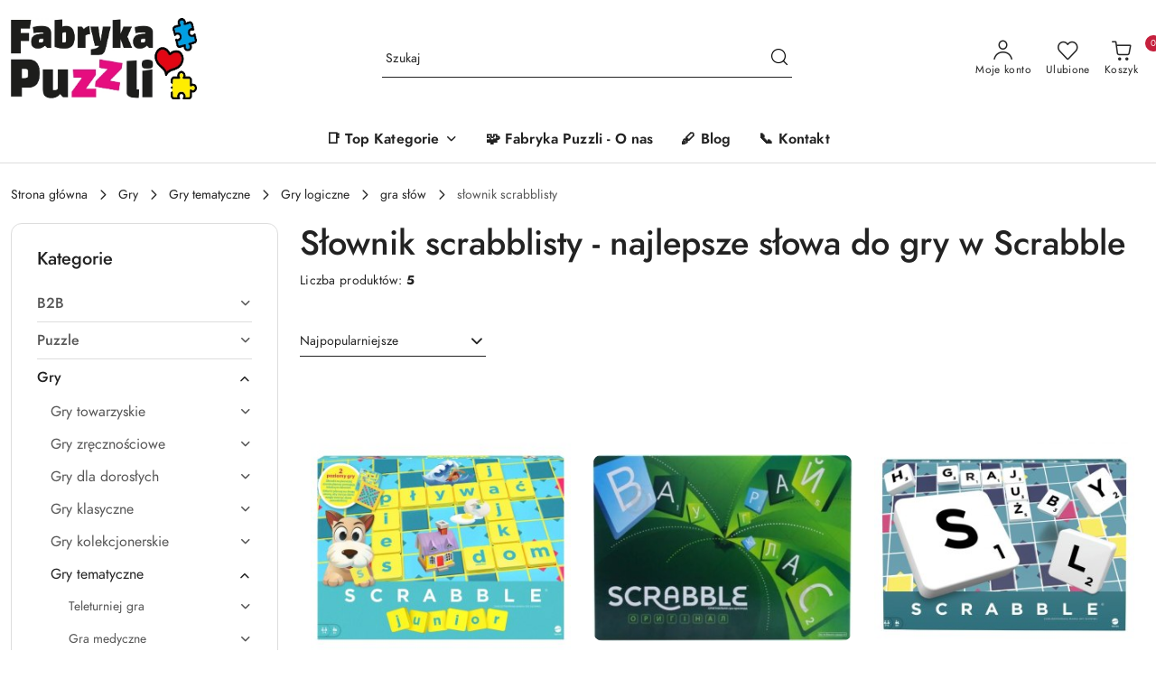

--- FILE ---
content_type: text/html; charset=utf-8
request_url: https://fabrykapuzzli.pl/slownik-scrabblisty
body_size: 60943
content:
<!DOCTYPE html>
<html lang="pl" currency="PLN"  class=" ">
	<head>
		<meta http-equiv="Content-Type" content="text/html; charset=UTF-8" />
		<meta name="description" content="Poszukujesz najlepszych słów do gry w Scrabble? Oto kategoria &amp;quot;Słownik scrabblisty&amp;quot;! Znajdziesz tutaj listę cennych słów oraz wskazówki dotyczące gry w Scrabble. Skorzystaj z naszych rad i wygraj każdą rozgrywkę! Wejdź i przekonaj się sam!">
		<meta name="keywords" content="słownik scrabblisty">
						<meta name="author" content="FabrykaPuzzli.pl - działa na oprogramowaniu sklepów internetowych Sky-Shop.pl">
		<meta name="viewport" content="width=device-width, initial-scale=1.0">
		<meta name="skin_id" content="flex">
		<meta property="og:title" content="Słownik scrabblisty - najlepsze słowa do gry w Scrabble">
		<meta property="og:description" content="Poszukujesz najlepszych słów do gry w Scrabble? Oto kategoria &amp;quot;Słownik scrabblisty&amp;quot;! Znajdziesz tutaj listę cennych słów oraz wskazówki dotyczące gry w Scrabble. Skorzystaj z naszych rad i wygraj każdą rozgrywkę! Wejdź i przekonaj się sam!">
					<meta property="og:image" content="https://fabrykapuzzli.pl/upload/ac444/logos/Fabryka-Puzzli_1.png">
			<meta property="og:image:type" content="image/png">
			<meta property="og:image:width" content="">
			<meta property="og:image:height" content="">
			<link rel="image_src" href="https://fabrykapuzzli.pl/upload/ac444/logos/Fabryka-Puzzli_1.png">
							<link rel="shortcut icon" href="/upload/ac444/favicon.png">
											<link rel="canonical" href="https://fabrykapuzzli.pl/slownik-scrabblisty">
							<link rel="alternate" href="https://fabrykapuzzli.pl/slownik-scrabblisty" hreflang="pl">
				<title>Słownik scrabblisty - najlepsze słowa do gry w Scrabble</title>
		<meta name="google-site-verification" content="">

				



<!-- edrone -->



	
        <script>
        const getCookie = (name) => {
            const pair = document.cookie.split('; ').find(x => x.startsWith(name+'='))
            if (pair) {
                return JSON.parse(pair.split('=')[1])
            }
        }

        const ccCookie = getCookie('cc_cookie')

        window.dataLayer = window.dataLayer || [];
        function gtag(){dataLayer.push(arguments);}

        gtag('consent', 'default', {
            'ad_storage': 'denied',
            'analytics_storage': 'denied',
            'ad_user_data': 'denied',
            'ad_personalization':  'denied',
            'security_storage': 'denied',
            'personalization_storage': 'denied',
            'functionality_storage': 'denied',
            wait_for_update: 500
        });

        // --- MICROSOFT ---
        window.uetq = window.uetq || [];
        window.uetq.push('consent', 'default', {
            'ad_storage': 'denied'
        });

        if (ccCookie) {
            gtag('consent', 'update', {
                'ad_storage': ccCookie.categories.includes('marketing') ? 'granted' : 'denied',
                'analytics_storage': ccCookie.categories.includes('analytics') ? 'granted' : 'denied',
                'ad_user_data': ccCookie.categories.includes('marketing') ? 'granted' : 'denied',
                'ad_personalization':  ccCookie.categories.includes('marketing') ? 'granted' : 'denied',
                'security_storage': 'granted',
                'personalization_storage': 'granted',
                'functionality_storage': 'granted'
            });

            // --- MICROSOFT ---
            window.uetq.push('consent', 'update', {
                'ad_storage': ccCookie.categories.includes('marketing') ? 'granted' : 'denied'
            });
        }

    </script>
        <script async src="https://www.googletagmanager.com/gtag/js?id=G-LTCZQ2619X"></script>
    <script>
        window.dataLayer = window.dataLayer || [];
        function gtag(){dataLayer.push(arguments);}
        gtag('js', new Date());

        gtag('config', 'G-LTCZQ2619X');
    </script>
	


	<script>
		var GA_4_PRODUCTS_DATA =  [{"item_id":18404,"item_brand":"MATTEL","item_category":"s\u0142ownik scrabblisty"},{"item_id":50393,"item_brand":"MATTEL","item_category":"s\u0142ownik scrabblisty"},{"item_id":14368,"item_brand":"MATTEL","item_category":"s\u0142ownik scrabblisty"},{"item_id":26462,"item_brand":"MATTEL","item_category":"s\u0142ownik scrabblisty"},{"item_id":26428,"item_brand":"MATTEL","item_category":"s\u0142ownik scrabblisty"}] ;
			</script>







		<script type="text/javascript">

			function imageLoaded(element, target = "prev") {
				let siblingElement;
				if (target === "prev") {
					siblingElement = element.previousElementSibling;
				} else if (target === "link") {
					siblingElement = element.parentElement.previousElementSibling;
				}
				if (siblingElement && (siblingElement.classList.contains("fa") || siblingElement.classList.contains("icon-refresh"))) {
					siblingElement.style.display = "none";
				}
			}
			</script>

        		<link rel="stylesheet" href="/view/new/scheme/public/_common/scss/libs/bootstrap5.min.css">
		<link rel="stylesheet"  href="/view/new/scheme/public/_common/scss/libs/angular-material.min.css">
		
		<link rel="stylesheet" href="/view/new/userContent/ac444/style.css?v=338">
		<!-- Google tag (gtag.js) -->
<script async src="https://www.googletagmanager.com/gtag/js?id=G-LTCZQ2619X"></script>
<script>
  window.dataLayer = window.dataLayer || [];
  function gtag(){dataLayer.push(arguments);}
  gtag('js', new Date());

  gtag('config', 'G-LTCZQ2619X');
</script>

<script src="https://www.aftermarket.pl/webapp/script.php" defer="defer">
</script>
		
		<script src="/view/new/scheme/public/_common/js/libs/promise/promise.min.js"></script>
		<script src="/view/new/scheme/public/_common/js/libs/jquery/jquery.min.js"></script>
		<script src="/view/new/scheme/public/_common/js/libs/angularjs/angularjs.min.js"></script>
	</head>
	<body 		  data-coupon-codes-active="1"
		  data-free-delivery-info-active="1"
		  data-generate-pdf-config="PRODUCT_AND_CART"
		  data-hide-price="0"
		  data-is-user-logged-id="0"
		  data-loyalty-points-active="0"
		  data-cart-simple-info-quantity="0"
		  data-cart-simple-info-price="0,00 zł"
		  data-base="PLN"
		  data-used="PLN|zł"
		  data-rates="'PLN':1"
		  data-decimal-hide="0"
		  data-decimal=","
		  data-thousand=" "
		   data-js-hash="efe48310b6"		  data-gtag-events="true" data-gtag-id="G-LTCZQ2619X"		  		  class="		  		  		  		  "
		  		  		  		  		  data-hurt-price-type="brutto"
		  data-hurt-price-text=""
		  		  data-tax="23"
	>
		
		
					
<!-- Google Tag Manager (noscript) -->
<noscript>
    <iframe src="https://www.googletagmanager.com/ns.html?id=G-LTCZQ2619X"
                  height="0" width="0" style="display:none;visibility:hidden"></iframe>
</noscript>
<!-- End Google Tag Manager (noscript) -->
		


<div id="aria-live" role="alert" aria-live="assertive" class="sr-only">&nbsp;</div>
<main class="skyshop-container" data-ng-app="SkyShopModule">
		
<div class="header_topbar_logo_search_basket-wrapper header_wrapper" data-ng-controller="CartCtrl" data-ng-init="init({type: 'QUICK_CART', turnOffSales: 0})">
        
<md-sidenav role="dialog" aria-modal="true" ng-cloak md-component-id="mobile-cart" class="md-sidenav-right position-fixed full-width-sidenav" sidenav-swipe>
    <md-content layout-padding="">
        <div class="dropdown dropdown-quick-cart">
            
<div data-ng-if="data.cartSelected || data.hidePrice" id="header_cart" class="header_cart">
    <!--googleoff: all-->

    <div class="header_cart_title d-flex align-items-center justify-content-between hidden-on-desktop">
        <span class="sky-f-body-bold">Koszyk (<span data-ng-bind="data.cartAmount">0</span>)</span>
        <button aria-label="Zamknij podgląd koszyka" class="border-0 bg-transparent d-flex" data-ng-keydown="closeMobileCart($event)" data-ng-click="closeMobileCart($event)"><span class="icon-close_24 icon-24 icon-600"></span></button>
    </div>

    <div data-ng-if="data.cartSelected.items.length" class="products-scroll" data-scrollbar>
        <ul class="products">
            <li aria-labelledby="prod-[{[$index]}]-name"
                    data-nosnippet data-ng-repeat="item in data.cartSelected.items track by item.id"
                data-ng-if="item.type !== 'GRATIS_PRODUCT'"
                class="product-tile justify-content-between d-flex align-items-start">

                <button class="d-flex flex-grow-1 border-0 bg-transparent text-decoration-children" data-ng-click="openProductPage(item.product)" data-ng-disabled="isApiPending">
                    <img class="product-image"
                         data-ng-srcset="[{[item.product.photo.url]}] 75w"
                         sizes="(max-width: 1200px) 75px, 100px"
                         data-ng-src="[{[item.product.photo.url]}]"
                         alt="[{[item.product.name]}]"
                         aria-hidden="true"/>
                    <div>
                        <h3 id="prod-[{[$index]}]-name"
                            class="product-name sky-f-small-regular text-start child-decoration">
                            <span aria-label="Produkt [{[$index+1]}]:"></span>
                            <span data-ng-bind="item.product.name"></span>
                        </h3>
                        <p class="product-total text-start">
                            <span class="sr-only">Ilość:</span>
                            <span data-ng-bind="item.quantity"></span>
                            <span aria-hidden="true">x</span>
                            <span class="sr-only">Cena jednostkowa:</span>
                            <span class="sky-f-small-bold text-lowercase" data-ng-bind-html="item.unitPriceSummary | priceFormat:'brutto'"></span>
                        </p>
                    </div>
                </button>
                <div>
                    <button aria-label="Usuń produkt z koszyka: [{[item.product.name]}]"
                            type="button"
                            class="d-flex border-0 bg-transparent p-0 m-2"
                            is-disabled="isApiPending"
                            remove-list-item
                            parent-selector-to-remove="'li'"
                            collapse-animation="true"
                            click="deleteCartItem(item.id)">
                        <span class="icon-close_circle_24 icon-18 cursor-pointer">
                        <span class="path1"></span>
                        <span class="path2"></span>
                    </span>
                    </button>

                </div>
            </li>
        </ul>
    </div>
    <div data-ng-if="!data.cartSelected.items.length"
         class="cart-empty d-flex justify-content-center align-items-center">
        <span class="sky-f-body-medium">Koszyk jest pusty</span>
    </div>
    
<section data-ng-if="cartFinalDiscountByFreeDelivery() || (data.cartFreeDelivery && data.cartFreeDelivery.status !== data.cartFreeDeliveryStatuses.NOT_AVAILABLE)" class="free_shipment sky-statement-green sky-rounded-4 sky-mb-1">
  <div data-ng-if="!cartFinalDiscountByFreeDelivery()  && data.cartFreeDelivery && data.cartFreeDelivery.missingAmount > 0">
    <p class="d-flex justify-content-center align-items-center mb-0 color-inherit">
      <span class="icon-truck icon-24 me-2"></span>
      <span class="core_addAriaLivePolite sky-f-caption-regular">
            Do bezpłatnej dostawy brakuje
        <span class="sky-f-caption-medium text-lowercase" data-ng-bind-html="data.cartFreeDelivery | priceFormat: 'brutto'">-,--</span>
        </span>
    </p>
  </div>
  <div data-ng-if="cartFinalDiscountByFreeDelivery() || data.cartFreeDelivery.missingAmount <= 0">
    <div class="cart-upper strong special free-delivery d-flex justify-content-center align-items-center">
      <span class="icon-truck icon-24 me-2 sky-text-green-dark"></span>
      <span class="core_addAriaLivePolite sky-f-caption-medium sky-text-green-dark text-uppercase">Darmowa dostawa!</span>
    </div>
  </div>
</section>    <div role="region" aria-labelledby="order_summary">
        <h3 id="order_summary" class="sr-only">Podsumowanie zamówienia</h3>
        <p class="d-flex justify-content-between color-inherit mb-0">
                <span class="sky-f-body-bold sky-letter-spacing-1per">Suma                 </span>
            <span data-ng-if="!data.hidePrice" class="price-color sky-f-body-bold sky-letter-spacing-1per"
                  data-ng-bind-html="data.cartSelected.priceSummary | priceFormat:'brutto':true">0,00 zł</span>
            <span data-ng-if="data.hidePrice" class="sky-f-body-bold"></span>
        </p>
                <p class="quick-cart-products-actions__summary-discount-info mb-0" data-ng-if="data.cartSelected.priceSummary.final.gross != data.cartSelected.priceSummary.base.gross">
            <small>Cena uwzględnia rabaty</small>
        </p>
    </div>
    <div class="execute-order-container">
        <button type="button"
                data-ng-click="executeOrder($event)"
                data-ng-keydown="executeOrder($event)"
                class="btn btn-primary sky-f-body-bold d-block w-100">
            Realizuj zamówienie
        </button>
    </div>


    <!--googleon: all-->
</div>        </div>
    </md-content>
</md-sidenav>        <header class="header header_topbar_logo_search_basket " data-sticky="yes">
        

<div class="header_searchbar_panel d-flex align-items-top">
  <div class="container-xxl">
    <div class="container container-wrapper d-flex justify-content-center">
      
<form id="header_panel_searchbar" class="header_searchbar" method="GET" action="/category/#top">

    <div class="sky-input-group-material input-group">
        <input aria-label="Wyszukaj produkt"
               class="form-control sky-f-small-regular p-1 pb-0 pt-0 pe-4 "
               cy-data="headerSearch"
               type="search"
               name="q"
               value=""
               placeholder="Szukaj"
               autocomplete="off"
               product-per-page="5"
                       />
                <button type="submit" value="Szukaj" aria-label="Szukaj i przejdź do wyników wyszukiwania" class="p-1 pb-0 pt-0">
            <span class="icon-search_big icon-20"></span>
        </button>
    </div>
    </form>      <button aria-label="Zamknij wyszukiwarkę" id="toggleHeaderSearchbarPanel" type="button" class="close-searchbar ms-2 bg-transparent border-0">
        <span class="icon-close_28 icon-28"></span>
      </button>
    </div>
  </div>
</div>
<div class="container-xxl header_with_searchbar">
  <div class="container container-wrapper">
    <div class="header-components d-flex justify-content-between align-items-center">
      <div class="logo-wrapper d-flex hidden-on-desktop">
        <div class="d-flex align-items-center w-100">
          
<div class="hidden-on-desktop d-flex align-items-center mb-3 mt-3">
    <button aria-label="Otwórz menu główne" type="button" id="mobile-open-flex-menu" class="icon-hamburger_menu icon-23 sky-cursor-pointer border-0 bg-transparent p-0 icon-black"></button>

    <div id="mobile-flex-menu" class="flex_menu">
        <div class="flex_menu_title d-flex align-items-center justify-content-between hidden-on-desktop">
            <button aria-label="Powrót do poprzedniego poziomu menu" class="flex_back_button icon-arrow_left_32 icon-600 bg-transparent border-0 p-0 icon-black" ></button>
            <span class="sky-f-body-bold title">
                <span class="ms-3 me-3 logo">
                    
<!--PARAMETERS:
    COMPONENT_CLASS
    SRC
    ALT
    DEFAULT_ALT
-->

<a href="/" class=" header_mobile_menu_logo d-flex align-items-center">
    <img data-src-old-browser="/upload/ac444/logos/Fabryka-Puzzli_1.png"  src="/upload/ac444/logos/Fabryka-Puzzli.webp" alt=" Fabryka Puzzli - producent puzzli " />
</a>                </span>

            </span>
            <button id="mobile-flex-menu-close" type="button" aria-label="Zamknij menu główne" class="icon-close_24 icon-24 icon-600 mx-3 bg-transparent border-0 p-0 icon-black"></button>
        </div>
        <div class="categories-scroll scroll-content">
            <ul class="main-categories categories-level-1">
                
                                                                    <li>
                        <a data-title="📑 Top Kategorie" role="button" aria-haspopup="true" tabindex="0">
                            <span>📑 Top Kategorie</span>
                            <span class="icon-arrow_right_16 icon-16 icon-600"></span>
                        </a>
                        <ul>
                                                        <li>
                                <a data-title="🚀 B2B" href=" https://fabrykapuzzli.pl/B2B " >
                                    <span>🚀 B2B</span>
                                </a>
                            </li>
                                                        <li>
                                <a data-title="🧩 Puzzle" href=" https://fabrykapuzzli.pl/Puzzle " >
                                    <span>🧩 Puzzle</span>
                                </a>
                            </li>
                                                        <li>
                                <a data-title="🎲 Gry planszowe" href=" https://fabrykapuzzli.pl/Gry-planszowe " >
                                    <span>🎲 Gry planszowe</span>
                                </a>
                            </li>
                                                        <li>
                                <a data-title="♥️ Gry karciane" href=" https://fabrykapuzzli.pl/Gry-karciane " >
                                    <span>♥️ Gry karciane</span>
                                </a>
                            </li>
                                                        <li>
                                <a data-title="🎓 Gry edukacyjne" href=" https://fabrykapuzzli.pl/Gry-edukacyjne " >
                                    <span>🎓 Gry edukacyjne</span>
                                </a>
                            </li>
                                                        <li>
                                <a data-title="🧸 Gry dla dzieciaków" href=" https://fabrykapuzzli.pl/Gry-dla-dzieciakow " >
                                    <span>🧸 Gry dla dzieciaków</span>
                                </a>
                            </li>
                                                        <li>
                                <a data-title="🪀 Zabawka" href=" https://fabrykapuzzli.pl/zabawka " >
                                    <span>🪀 Zabawka</span>
                                </a>
                            </li>
                                                        <li>
                                <a data-title="🎅  Paczka Przedszkolaczka ™" href=" https://fabrykapuzzli.pl/Paczka-Przedszkolaczka-prezenty-dla-dzieci-w-przedszkolu-c19 " >
                                    <span>🎅  Paczka Przedszkolaczka ™</span>
                                </a>
                            </li>
                                                        <li>
                                <a data-title="🛍️ Wszystkie produkty" href=" https://fabrykapuzzli.pl/wszystko " >
                                    <span>🛍️ Wszystkie produkty</span>
                                </a>
                            </li>
                                                    </ul>
                    </li>
                
                
                                                                                
                                <li>
                    <a data-title="🧩 Fabryka Puzzli - O nas" href="/news/n/38/Fabryka-Puzzli-O-nas">
                    <span>🧩 Fabryka Puzzli - O nas</span>
                    </a>
                </li>
                
                                                                                
                
                                <li>
                    <a data-title="🖋️ Blog" href="/blog" >
                        <span>🖋️ Blog</span>
                    </a>
                </li>
                                                                                
                                <li>
                    <a data-title="📞 Kontakt" href="/news/n/201/Kontakt">
                    <span>📞 Kontakt</span>
                    </a>
                </li>
                
                                                            </ul>
        </div>

    </div>
</div>
          <div class="ms-3 me-3 flex-grow-1">
            
<!--PARAMETERS:
    COMPONENT_CLASS
    SRC
    ALT
    DEFAULT_ALT
-->

<a href="/" class="d-flex align-items-center">
    <img data-src-old-browser="/upload/ac444/logos/Fabryka-Puzzli_1.png"  src="/upload/ac444/logos/Fabryka-Puzzli.webp" alt=" Fabryka Puzzli - producent puzzli " />
</a>          </div>
        </div>

        
<!-- PARAMETERS:
     SEARCH_ICON_HIDDEN_ON_DESKTOP
     ICON_LABELS_HIDDEN_ON_DESKTOP

     HIDE_SEARCH
     HIDE_ACCOUNT
     HIDE_CART
     HIDE_MENU_ON_DESKTOP
     CART_SUFFIX_ID

 -->

<nav class=" hidden-on-desktop header_user_menu sky-navbar navbar navbar-expand-lg sky-mt-2-5 sky-mb-2-5 col justify-content-end">
    <ul class="navbar-nav d-flex flex-flow-nowrap align-items-center">
            <li class="nav-item
                hidden-on-desktop">
            <button aria-label="Otwórz wyszukiwarkę" id="toggleHeaderSearchbarPanel" type="button" class="nav-link d-flex flex-column align-items-center bg-transparent border-0">
                <span class="icon-search_big icon-24"></span>
                <span aria-hidden="true" class="sky-f-caption-regular text-nowrap hidden-on-mobile">Szukaj</span>            </button>
        </li>
    
    
                <li class="
                nav-item position-relative">
            <button type="button" aria-label="Liczba ulubionych produktów: 0" class="core_openStore nav-link d-flex flex-column align-items-center bg-transparent border-0">
                <span class="icon-favourite_outline icon-24"></span>
                <span class="sky-f-caption-regular hidden-on-mobile ">Ulubione</span>
                            </button>
        </li>
                                            <li class="
                                        nav-item quick-cart dropdown" >
                    <button
                            id="header-cart-button-mobile"
                            aria-label="Liczba produktów w koszyku: [{[data.cartAmount]}]"
                            aria-haspopup="true"
                            aria-expanded="false"
                            aria-controls="header-cart-menu-mobile"
                            class="nav-link cart-item dropdown-toggle d-flex flex-column align-items-center position-relative bg-transparent border-0"
                            type="button"
                            data-bs-toggle="dropdown"
                            data-ng-keydown="openMobileCart($event)"
                            data-ng-click="openMobileCart($event)" data-ng-mouseenter="loadMobileCart()">
                                    <span class="icon-shipping_bag icon-24"></span>
                                    <span class="sky-f-caption-regular text-nowrap hidden-on-mobile ">Koszyk</span>
                                    <span class="translate-middle sky-badge badge-cart-amount">
                                        <span data-ng-bind="data.cartAmount" class="sky-f-number-in-circle">0</span>
                                    </span>
                    </button>
                    <ul id="header-cart-menu-mobile"  class="dropdown-menu dropdown-quick-cart ">
                                                    <li ng-cloak data-ng-if="data.initCartAmount">
                                
<div data-ng-if="data.cartSelected || data.hidePrice" id="header_cart" class="header_cart">
    <!--googleoff: all-->

    <div class="header_cart_title d-flex align-items-center justify-content-between hidden-on-desktop">
        <span class="sky-f-body-bold">Koszyk (<span data-ng-bind="data.cartAmount">0</span>)</span>
        <button aria-label="Zamknij podgląd koszyka" class="border-0 bg-transparent d-flex" data-ng-keydown="closeMobileCart($event)" data-ng-click="closeMobileCart($event)"><span class="icon-close_24 icon-24 icon-600"></span></button>
    </div>

    <div data-ng-if="data.cartSelected.items.length" class="products-scroll" data-scrollbar>
        <ul class="products">
            <li aria-labelledby="prod-[{[$index]}]-name"
                    data-nosnippet data-ng-repeat="item in data.cartSelected.items track by item.id"
                data-ng-if="item.type !== 'GRATIS_PRODUCT'"
                class="product-tile justify-content-between d-flex align-items-start">

                <button class="d-flex flex-grow-1 border-0 bg-transparent text-decoration-children" data-ng-click="openProductPage(item.product)" data-ng-disabled="isApiPending">
                    <img class="product-image"
                         data-ng-srcset="[{[item.product.photo.url]}] 75w"
                         sizes="(max-width: 1200px) 75px, 100px"
                         data-ng-src="[{[item.product.photo.url]}]"
                         alt="[{[item.product.name]}]"
                         aria-hidden="true"/>
                    <div>
                        <h3 id="prod-[{[$index]}]-name"
                            class="product-name sky-f-small-regular text-start child-decoration">
                            <span aria-label="Produkt [{[$index+1]}]:"></span>
                            <span data-ng-bind="item.product.name"></span>
                        </h3>
                        <p class="product-total text-start">
                            <span class="sr-only">Ilość:</span>
                            <span data-ng-bind="item.quantity"></span>
                            <span aria-hidden="true">x</span>
                            <span class="sr-only">Cena jednostkowa:</span>
                            <span class="sky-f-small-bold text-lowercase" data-ng-bind-html="item.unitPriceSummary | priceFormat:'brutto'"></span>
                        </p>
                    </div>
                </button>
                <div>
                    <button aria-label="Usuń produkt z koszyka: [{[item.product.name]}]"
                            type="button"
                            class="d-flex border-0 bg-transparent p-0 m-2"
                            is-disabled="isApiPending"
                            remove-list-item
                            parent-selector-to-remove="'li'"
                            collapse-animation="true"
                            click="deleteCartItem(item.id)">
                        <span class="icon-close_circle_24 icon-18 cursor-pointer">
                        <span class="path1"></span>
                        <span class="path2"></span>
                    </span>
                    </button>

                </div>
            </li>
        </ul>
    </div>
    <div data-ng-if="!data.cartSelected.items.length"
         class="cart-empty d-flex justify-content-center align-items-center">
        <span class="sky-f-body-medium">Koszyk jest pusty</span>
    </div>
    
<section data-ng-if="cartFinalDiscountByFreeDelivery() || (data.cartFreeDelivery && data.cartFreeDelivery.status !== data.cartFreeDeliveryStatuses.NOT_AVAILABLE)" class="free_shipment sky-statement-green sky-rounded-4 sky-mb-1">
  <div data-ng-if="!cartFinalDiscountByFreeDelivery()  && data.cartFreeDelivery && data.cartFreeDelivery.missingAmount > 0">
    <p class="d-flex justify-content-center align-items-center mb-0 color-inherit">
      <span class="icon-truck icon-24 me-2"></span>
      <span class="core_addAriaLivePolite sky-f-caption-regular">
            Do bezpłatnej dostawy brakuje
        <span class="sky-f-caption-medium text-lowercase" data-ng-bind-html="data.cartFreeDelivery | priceFormat: 'brutto'">-,--</span>
        </span>
    </p>
  </div>
  <div data-ng-if="cartFinalDiscountByFreeDelivery() || data.cartFreeDelivery.missingAmount <= 0">
    <div class="cart-upper strong special free-delivery d-flex justify-content-center align-items-center">
      <span class="icon-truck icon-24 me-2 sky-text-green-dark"></span>
      <span class="core_addAriaLivePolite sky-f-caption-medium sky-text-green-dark text-uppercase">Darmowa dostawa!</span>
    </div>
  </div>
</section>    <div role="region" aria-labelledby="order_summary">
        <h3 id="order_summary" class="sr-only">Podsumowanie zamówienia</h3>
        <p class="d-flex justify-content-between color-inherit mb-0">
                <span class="sky-f-body-bold sky-letter-spacing-1per">Suma                 </span>
            <span data-ng-if="!data.hidePrice" class="price-color sky-f-body-bold sky-letter-spacing-1per"
                  data-ng-bind-html="data.cartSelected.priceSummary | priceFormat:'brutto':true">0,00 zł</span>
            <span data-ng-if="data.hidePrice" class="sky-f-body-bold"></span>
        </p>
                <p class="quick-cart-products-actions__summary-discount-info mb-0" data-ng-if="data.cartSelected.priceSummary.final.gross != data.cartSelected.priceSummary.base.gross">
            <small>Cena uwzględnia rabaty</small>
        </p>
    </div>
    <div class="execute-order-container">
        <button type="button"
                data-ng-click="executeOrder($event)"
                data-ng-keydown="executeOrder($event)"
                class="btn btn-primary sky-f-body-bold d-block w-100">
            Realizuj zamówienie
        </button>
    </div>


    <!--googleon: all-->
</div>                            </li>
                                            </ul>
                </li>
                        </ul>
</nav>      </div>

      <div class="options-wrapper d-flex justify-content-between w-100 align-items-center">
        <div class="col logo-wrapper d-flex align-items-center hidden-on-mobile sky-me-2-5 sky-mt-2-5 sky-mb-2-5">
          
<!--PARAMETERS:
    COMPONENT_CLASS
    SRC
    ALT
    DEFAULT_ALT
-->

<a href="/" class="d-flex align-items-center">
    <img data-src-old-browser=""  src="/upload/ac444/logos/Fabryka-Puzzli.webp" alt=" Fabryka Puzzli - producent puzzli " />
</a>        </div>
        
<form id="header_main_searchbar" class="header_searchbar" method="GET" action="/category/#top">

    <div class="sky-input-group-material input-group">
        <input aria-label="Wyszukaj produkt"
               class="form-control sky-f-small-regular p-1 pb-0 pt-0 pe-4 "
               cy-data="headerSearch"
               type="search"
               name="q"
               value=""
               placeholder="Szukaj"
               autocomplete="off"
               product-per-page="5"
                       />
                <button type="submit" value="Szukaj" aria-label="Szukaj i przejdź do wyników wyszukiwania" class="p-1 pb-0 pt-0">
            <span class="icon-search_big icon-20"></span>
        </button>
    </div>
    </form>        <div class="col d-flex justify-content-end w-100">
          
<nav class="header_switchers sky-navbar navbar navbar-expand-lg sky-mt-2-5 sky-mb-2-5 col justify-content-end">

    </nav>

          
<!-- PARAMETERS:
     SEARCH_ICON_HIDDEN_ON_DESKTOP
     ICON_LABELS_HIDDEN_ON_DESKTOP

     HIDE_SEARCH
     HIDE_ACCOUNT
     HIDE_CART
     HIDE_MENU_ON_DESKTOP
     CART_SUFFIX_ID

 -->

<nav class="header_user_menu sky-navbar navbar navbar-expand-lg sky-mt-2-5 sky-mb-2-5 col justify-content-end">
    <ul class="navbar-nav d-flex flex-flow-nowrap align-items-center">
            <li class="nav-item
         hidden-on-mobile         hidden-on-desktop">
            <button aria-label="Otwórz wyszukiwarkę" id="toggleHeaderSearchbarPanel" type="button" class="nav-link d-flex flex-column align-items-center bg-transparent border-0">
                <span class="icon-search_big icon-24"></span>
                <span aria-hidden="true" class="sky-f-caption-regular text-nowrap hidden-on-mobile">Szukaj</span>            </button>
        </li>
    
            <li class="nav-item dropdown">
            <button
                    id="header-user-account-button"
                    aria-label="Moje konto"
                    aria-haspopup="true"
                    aria-expanded="false"
                    aria-controls="header-user-account-menu"
                    class="nav-link account-item dropdown-toggle d-flex flex-column align-items-center bg-transparent border-0"
                    type="button"
                    data-bs-toggle="dropdown">
                <span class="icon-user icon-24"></span>
                <span class="sky-f-caption-regular text-nowrap ">Moje konto</span>
                <span class="hidden-on-desktop icon-arrow_down_16 icon-16 icon-600"></span>
            </button>
            <ul id="header-user-account-menu" class="dropdown-menu">
                                    <li>
                        <a aria-label="Zaloguj się" class="dropdown-item d-flex" href="/login/">
                            <span class="sky-f-caption-regular">Zaloguj się</span>
                        </a>
                    </li>
                    <li>
                        <a aria-label="Zarejestruj się" class="dropdown-item d-flex" href="/register/">
                            <span class="sky-f-caption-regular">Zarejestruj się</span>
                        </a>
                    </li>
                                    <li>
                        <a aria-label="Dodaj zgłoszenie" class="dropdown-item d-flex" href="/ticket/add/" rel="nofollow">
                            <span class="sky-f-caption-regular">Dodaj zgłoszenie</span>
                        </a>
                    </li>

                                    <li>
                        <a aria-label="Zgody cookies" class="dropdown-item d-flex" data-cc="c-settings" href="#" rel="nofollow">
                            <span class="sky-f-caption-regular">Zgody cookies</span>
                        </a>
                    </li>
                
                            </ul>
        </li>
    
                <li class="
         hidden-on-mobile         nav-item position-relative">
            <button type="button" aria-label="Liczba ulubionych produktów: 0" class="core_openStore nav-link d-flex flex-column align-items-center bg-transparent border-0">
                <span class="icon-favourite_outline icon-24"></span>
                <span class="sky-f-caption-regular hidden-on-mobile ">Ulubione</span>
                            </button>
        </li>
                                            <li class="
                     hidden-on-mobile                     nav-item quick-cart dropdown" cy-data="headerCart">
                    <button
                            id="header-cart-button-desktop"
                            aria-label="Liczba produktów w koszyku: [{[data.cartAmount]}]"
                            aria-haspopup="true"
                            aria-expanded="false"
                            aria-controls="header-cart-menu-desktop"
                            class="nav-link cart-item dropdown-toggle d-flex flex-column align-items-center position-relative bg-transparent border-0"
                            type="button"
                            data-bs-toggle="dropdown"
                            data-ng-keydown="openMobileCart($event)"
                            data-ng-click="openMobileCart($event)" data-ng-mouseenter="loadMobileCart()">
                                    <span class="icon-shipping_bag icon-24"></span>
                                    <span class="sky-f-caption-regular text-nowrap hidden-on-mobile ">Koszyk</span>
                                    <span class="translate-middle sky-badge badge-cart-amount">
                                        <span data-ng-bind="data.cartAmount" class="sky-f-number-in-circle">0</span>
                                    </span>
                    </button>
                    <ul id="header-cart-menu-desktop"  class="dropdown-menu dropdown-quick-cart ">
                                                    <li ng-cloak data-ng-if="data.initCartAmount">
                                
<div data-ng-if="data.cartSelected || data.hidePrice" id="header_cart" class="header_cart">
    <!--googleoff: all-->

    <div class="header_cart_title d-flex align-items-center justify-content-between hidden-on-desktop">
        <span class="sky-f-body-bold">Koszyk (<span data-ng-bind="data.cartAmount">0</span>)</span>
        <button aria-label="Zamknij podgląd koszyka" class="border-0 bg-transparent d-flex" data-ng-keydown="closeMobileCart($event)" data-ng-click="closeMobileCart($event)"><span class="icon-close_24 icon-24 icon-600"></span></button>
    </div>

    <div data-ng-if="data.cartSelected.items.length" class="products-scroll" data-scrollbar>
        <ul class="products">
            <li aria-labelledby="prod-[{[$index]}]-name"
                    data-nosnippet data-ng-repeat="item in data.cartSelected.items track by item.id"
                data-ng-if="item.type !== 'GRATIS_PRODUCT'"
                class="product-tile justify-content-between d-flex align-items-start">

                <button class="d-flex flex-grow-1 border-0 bg-transparent text-decoration-children" data-ng-click="openProductPage(item.product)" data-ng-disabled="isApiPending">
                    <img class="product-image"
                         data-ng-srcset="[{[item.product.photo.url]}] 75w"
                         sizes="(max-width: 1200px) 75px, 100px"
                         data-ng-src="[{[item.product.photo.url]}]"
                         alt="[{[item.product.name]}]"
                         aria-hidden="true"/>
                    <div>
                        <h3 id="prod-[{[$index]}]-name"
                            class="product-name sky-f-small-regular text-start child-decoration">
                            <span aria-label="Produkt [{[$index+1]}]:"></span>
                            <span data-ng-bind="item.product.name"></span>
                        </h3>
                        <p class="product-total text-start">
                            <span class="sr-only">Ilość:</span>
                            <span data-ng-bind="item.quantity"></span>
                            <span aria-hidden="true">x</span>
                            <span class="sr-only">Cena jednostkowa:</span>
                            <span class="sky-f-small-bold text-lowercase" data-ng-bind-html="item.unitPriceSummary | priceFormat:'brutto'"></span>
                        </p>
                    </div>
                </button>
                <div>
                    <button aria-label="Usuń produkt z koszyka: [{[item.product.name]}]"
                            type="button"
                            class="d-flex border-0 bg-transparent p-0 m-2"
                            is-disabled="isApiPending"
                            remove-list-item
                            parent-selector-to-remove="'li'"
                            collapse-animation="true"
                            click="deleteCartItem(item.id)">
                        <span class="icon-close_circle_24 icon-18 cursor-pointer">
                        <span class="path1"></span>
                        <span class="path2"></span>
                    </span>
                    </button>

                </div>
            </li>
        </ul>
    </div>
    <div data-ng-if="!data.cartSelected.items.length"
         class="cart-empty d-flex justify-content-center align-items-center">
        <span class="sky-f-body-medium">Koszyk jest pusty</span>
    </div>
    
<section data-ng-if="cartFinalDiscountByFreeDelivery() || (data.cartFreeDelivery && data.cartFreeDelivery.status !== data.cartFreeDeliveryStatuses.NOT_AVAILABLE)" class="free_shipment sky-statement-green sky-rounded-4 sky-mb-1">
  <div data-ng-if="!cartFinalDiscountByFreeDelivery()  && data.cartFreeDelivery && data.cartFreeDelivery.missingAmount > 0">
    <p class="d-flex justify-content-center align-items-center mb-0 color-inherit">
      <span class="icon-truck icon-24 me-2"></span>
      <span class="core_addAriaLivePolite sky-f-caption-regular">
            Do bezpłatnej dostawy brakuje
        <span class="sky-f-caption-medium text-lowercase" data-ng-bind-html="data.cartFreeDelivery | priceFormat: 'brutto'">-,--</span>
        </span>
    </p>
  </div>
  <div data-ng-if="cartFinalDiscountByFreeDelivery() || data.cartFreeDelivery.missingAmount <= 0">
    <div class="cart-upper strong special free-delivery d-flex justify-content-center align-items-center">
      <span class="icon-truck icon-24 me-2 sky-text-green-dark"></span>
      <span class="core_addAriaLivePolite sky-f-caption-medium sky-text-green-dark text-uppercase">Darmowa dostawa!</span>
    </div>
  </div>
</section>    <div role="region" aria-labelledby="order_summary">
        <h3 id="order_summary" class="sr-only">Podsumowanie zamówienia</h3>
        <p class="d-flex justify-content-between color-inherit mb-0">
                <span class="sky-f-body-bold sky-letter-spacing-1per">Suma                 </span>
            <span data-ng-if="!data.hidePrice" class="price-color sky-f-body-bold sky-letter-spacing-1per"
                  data-ng-bind-html="data.cartSelected.priceSummary | priceFormat:'brutto':true">0,00 zł</span>
            <span data-ng-if="data.hidePrice" class="sky-f-body-bold"></span>
        </p>
                <p class="quick-cart-products-actions__summary-discount-info mb-0" data-ng-if="data.cartSelected.priceSummary.final.gross != data.cartSelected.priceSummary.base.gross">
            <small>Cena uwzględnia rabaty</small>
        </p>
    </div>
    <div class="execute-order-container">
        <button type="button"
                data-ng-click="executeOrder($event)"
                data-ng-keydown="executeOrder($event)"
                class="btn btn-primary sky-f-body-bold d-block w-100">
            Realizuj zamówienie
        </button>
    </div>


    <!--googleon: all-->
</div>                            </li>
                                            </ul>
                </li>
                        </ul>
</nav>        </div>
      </div>
    </div>
  </div>
</div>
<nav class="hidden-on-mobile">
  
<!--PARAMETERS
    VERTICAL_MENU
    IS_STICKY
    BORDER_BOTTOM
-->
<nav id="header_main_menu" class="header_main_menu sky-navbar navbar navbar-expand-lg flex-grow-1 hidden-on-mobile d-flex justify-content-center header-bordered" >

    <div class="container-xxl">
            <div class="container container-wrapper">
                <div class="header_main_menu_wrapper d-flex align-items-stretch justify-content-center">
                    <ul aria-label="$Menu główne" id="header_main_menu_list" class="navbar-nav d-flex flex-flow-nowrap">

                                                                                                                        <li class="nav-item nav-item-links-group dropdown ">
                            <a aria-label="📑 Top Kategorie" class="nestedDropdown nav-link nav-link-border dropdown-toggle d-flex align-items-center text-break sky-cursor-pointer"
                               data-bs-toggle="dropdown" href="javascript:void(0);">
                                <span class="sky-f-body-bold me-1">📑 Top Kategorie</span>
                                <span class="icon-arrow_down_16 icon-16 icon-600 text-decoration-none"></span>
                            </a>
                            <ul aria-labelledby="nestedDropdown" class="dropdown-menu position-absolute">
                                <div class="container-xxl ">
                                    <div class="container container-wrapper ">
                                        <div class="row row-cols-3 dropdown-menu-scroll">
                                                                                        <div class="col align-self-start">
                                                <a class="text-decoration-children" aria-label="🚀 B2B" href=" https://fabrykapuzzli.pl/B2B " >
                                                <div class="d-flex align-items-center ">
                                                    <span class="icon-arrow_right_16 icon-16 icon-600 me-1 text-decoration-none"></span>
                                                    <span class="sky-f-small-regular text-break child-decoration">
                                                🚀 B2B
                                            </span>
                                                </div>
                                                </a>
                                            </div>
                                                                                        <div class="col align-self-start">
                                                <a class="text-decoration-children" aria-label="🧩 Puzzle" href=" https://fabrykapuzzli.pl/Puzzle " >
                                                <div class="d-flex align-items-center ">
                                                    <span class="icon-arrow_right_16 icon-16 icon-600 me-1 text-decoration-none"></span>
                                                    <span class="sky-f-small-regular text-break child-decoration">
                                                🧩 Puzzle
                                            </span>
                                                </div>
                                                </a>
                                            </div>
                                                                                        <div class="col align-self-start">
                                                <a class="text-decoration-children" aria-label="🎲 Gry planszowe" href=" https://fabrykapuzzli.pl/Gry-planszowe " >
                                                <div class="d-flex align-items-center ">
                                                    <span class="icon-arrow_right_16 icon-16 icon-600 me-1 text-decoration-none"></span>
                                                    <span class="sky-f-small-regular text-break child-decoration">
                                                🎲 Gry planszowe
                                            </span>
                                                </div>
                                                </a>
                                            </div>
                                                                                        <div class="col align-self-start">
                                                <a class="text-decoration-children" aria-label="♥️ Gry karciane" href=" https://fabrykapuzzli.pl/Gry-karciane " >
                                                <div class="d-flex align-items-center mt-2">
                                                    <span class="icon-arrow_right_16 icon-16 icon-600 me-1 text-decoration-none"></span>
                                                    <span class="sky-f-small-regular text-break child-decoration">
                                                ♥️ Gry karciane
                                            </span>
                                                </div>
                                                </a>
                                            </div>
                                                                                        <div class="col align-self-start">
                                                <a class="text-decoration-children" aria-label="🎓 Gry edukacyjne" href=" https://fabrykapuzzli.pl/Gry-edukacyjne " >
                                                <div class="d-flex align-items-center mt-2">
                                                    <span class="icon-arrow_right_16 icon-16 icon-600 me-1 text-decoration-none"></span>
                                                    <span class="sky-f-small-regular text-break child-decoration">
                                                🎓 Gry edukacyjne
                                            </span>
                                                </div>
                                                </a>
                                            </div>
                                                                                        <div class="col align-self-start">
                                                <a class="text-decoration-children" aria-label="🧸 Gry dla dzieciaków" href=" https://fabrykapuzzli.pl/Gry-dla-dzieciakow " >
                                                <div class="d-flex align-items-center mt-2">
                                                    <span class="icon-arrow_right_16 icon-16 icon-600 me-1 text-decoration-none"></span>
                                                    <span class="sky-f-small-regular text-break child-decoration">
                                                🧸 Gry dla dzieciaków
                                            </span>
                                                </div>
                                                </a>
                                            </div>
                                                                                        <div class="col align-self-start">
                                                <a class="text-decoration-children" aria-label="🪀 Zabawka" href=" https://fabrykapuzzli.pl/zabawka " >
                                                <div class="d-flex align-items-center mt-2">
                                                    <span class="icon-arrow_right_16 icon-16 icon-600 me-1 text-decoration-none"></span>
                                                    <span class="sky-f-small-regular text-break child-decoration">
                                                🪀 Zabawka
                                            </span>
                                                </div>
                                                </a>
                                            </div>
                                                                                        <div class="col align-self-start">
                                                <a class="text-decoration-children" aria-label="🎅  Paczka Przedszkolaczka ™" href=" https://fabrykapuzzli.pl/Paczka-Przedszkolaczka-prezenty-dla-dzieci-w-przedszkolu-c19 " >
                                                <div class="d-flex align-items-center mt-2">
                                                    <span class="icon-arrow_right_16 icon-16 icon-600 me-1 text-decoration-none"></span>
                                                    <span class="sky-f-small-regular text-break child-decoration">
                                                🎅  Paczka Przedszkolaczka ™
                                            </span>
                                                </div>
                                                </a>
                                            </div>
                                                                                        <div class="col align-self-start">
                                                <a class="text-decoration-children" aria-label="🛍️ Wszystkie produkty" href=" https://fabrykapuzzli.pl/wszystko " >
                                                <div class="d-flex align-items-center mt-2">
                                                    <span class="icon-arrow_right_16 icon-16 icon-600 me-1 text-decoration-none"></span>
                                                    <span class="sky-f-small-regular text-break child-decoration">
                                                🛍️ Wszystkie produkty
                                            </span>
                                                </div>
                                                </a>
                                            </div>
                                                                                    </div>
                                    </div>
                                </div>
                            </ul>
                        </li>
                        
                        
                                                                                                                        
                                                <li class="nav-item nav-item-link ">
                            <a aria-label="🧩 Fabryka Puzzli - O nas" class="nav-link nav-link-border d-flex align-items-center text-nowrap" href="/news/n/38/Fabryka-Puzzli-O-nas">
                                <span></span>
                                <span class="sky-f-body-bold">
                                🧩 Fabryka Puzzli - O nas
                                </span>
                            </a>
                        </li>
                        
                                                                                                                        
                        
                                                <li class="nav-item ">
                            <a aria-label="🖋️ Blog" class="nav-link nav-link-border d-flex align-items-center text-nowrap"
                               href="/blog" >
                            <span class="sky-f-body-bold">
                🖋️ Blog
                </span>
                            </a>
                        </li>
                                                                                                                        
                                                <li class="nav-item nav-item-link ">
                            <a aria-label="📞 Kontakt" class="nav-link nav-link-border d-flex align-items-center text-nowrap" href="/news/n/201/Kontakt">
                                <span></span>
                                <span class="sky-f-body-bold">
                                📞 Kontakt
                                </span>
                            </a>
                        </li>
                        
                                                                                                <li class="nav-item dropdown nav-item-hamburger-menu ">
                            <a role="button" aria-label="Pokaż więcej" class="nestedDropdown nav-hamburger-link nav-link dropdown-toggle d-flex align-items-center text-break sky-cursor-pointer" href="#" data-bs-toggle="dropdown">
                                <span class="icon-hamburger_menu icon-23"></span>
                            </a>
                            <ul id="header_main_menu_hidden_list" aria-labelledby="nestedDropdown" class="dropdown-menu position-absolute">
                            </ul>
                        </li>
                    </ul>
                </div>

            </div>
    </div>


</nav>
</nav>
<div id="header-sticky">
  <div class="header-sticky-container container-xxl">
    <div class="container-wrapper">
      
<div class="header-components hidden-on-mobile d-flex justify-content-between align-items-stretch">
  <div class="logo-wrapper d-flex align-items-center sky-me-2-5 sky-mt-2-5 sky-mb-2-5">
    
<!--PARAMETERS:
    COMPONENT_CLASS
    SRC
    ALT
    DEFAULT_ALT
-->

<a href="/" class="d-flex align-items-center">
    <img data-src-old-browser=""  src="/upload/ac444/logos/Fabryka-Puzzli.webp" alt=" Fabryka Puzzli - producent puzzli " />
</a>  </div>

  
<!--PARAMETERS
    VERTICAL_MENU
    IS_STICKY
    BORDER_BOTTOM
-->
<nav id="header_main_menu" class="header_main_menu sky-navbar navbar navbar-expand-lg flex-grow-1 hidden-on-mobile d-flex justify-content-center header-bordered" >

    <div class="container-xxl">
            <div class="container container-wrapper">
                <div class="header_main_menu_wrapper d-flex align-items-stretch justify-content-center">
                    <ul aria-label="$Menu główne" id="header_main_menu_list" class="navbar-nav d-flex flex-flow-nowrap">

                                                                                                                        <li class="nav-item nav-item-links-group dropdown ">
                            <a aria-label="📑 Top Kategorie" class="nestedDropdown nav-link nav-link-border dropdown-toggle d-flex align-items-center text-break sky-cursor-pointer"
                               data-bs-toggle="dropdown" href="javascript:void(0);">
                                <span class="sky-f-body-bold me-1">📑 Top Kategorie</span>
                                <span class="icon-arrow_down_16 icon-16 icon-600 text-decoration-none"></span>
                            </a>
                            <ul aria-labelledby="nestedDropdown" class="dropdown-menu position-absolute">
                                <div class="container-xxl ">
                                    <div class="container container-wrapper ">
                                        <div class="row row-cols-3 dropdown-menu-scroll">
                                                                                        <div class="col align-self-start">
                                                <a class="text-decoration-children" aria-label="🚀 B2B" href=" https://fabrykapuzzli.pl/B2B " >
                                                <div class="d-flex align-items-center ">
                                                    <span class="icon-arrow_right_16 icon-16 icon-600 me-1 text-decoration-none"></span>
                                                    <span class="sky-f-small-regular text-break child-decoration">
                                                🚀 B2B
                                            </span>
                                                </div>
                                                </a>
                                            </div>
                                                                                        <div class="col align-self-start">
                                                <a class="text-decoration-children" aria-label="🧩 Puzzle" href=" https://fabrykapuzzli.pl/Puzzle " >
                                                <div class="d-flex align-items-center ">
                                                    <span class="icon-arrow_right_16 icon-16 icon-600 me-1 text-decoration-none"></span>
                                                    <span class="sky-f-small-regular text-break child-decoration">
                                                🧩 Puzzle
                                            </span>
                                                </div>
                                                </a>
                                            </div>
                                                                                        <div class="col align-self-start">
                                                <a class="text-decoration-children" aria-label="🎲 Gry planszowe" href=" https://fabrykapuzzli.pl/Gry-planszowe " >
                                                <div class="d-flex align-items-center ">
                                                    <span class="icon-arrow_right_16 icon-16 icon-600 me-1 text-decoration-none"></span>
                                                    <span class="sky-f-small-regular text-break child-decoration">
                                                🎲 Gry planszowe
                                            </span>
                                                </div>
                                                </a>
                                            </div>
                                                                                        <div class="col align-self-start">
                                                <a class="text-decoration-children" aria-label="♥️ Gry karciane" href=" https://fabrykapuzzli.pl/Gry-karciane " >
                                                <div class="d-flex align-items-center mt-2">
                                                    <span class="icon-arrow_right_16 icon-16 icon-600 me-1 text-decoration-none"></span>
                                                    <span class="sky-f-small-regular text-break child-decoration">
                                                ♥️ Gry karciane
                                            </span>
                                                </div>
                                                </a>
                                            </div>
                                                                                        <div class="col align-self-start">
                                                <a class="text-decoration-children" aria-label="🎓 Gry edukacyjne" href=" https://fabrykapuzzli.pl/Gry-edukacyjne " >
                                                <div class="d-flex align-items-center mt-2">
                                                    <span class="icon-arrow_right_16 icon-16 icon-600 me-1 text-decoration-none"></span>
                                                    <span class="sky-f-small-regular text-break child-decoration">
                                                🎓 Gry edukacyjne
                                            </span>
                                                </div>
                                                </a>
                                            </div>
                                                                                        <div class="col align-self-start">
                                                <a class="text-decoration-children" aria-label="🧸 Gry dla dzieciaków" href=" https://fabrykapuzzli.pl/Gry-dla-dzieciakow " >
                                                <div class="d-flex align-items-center mt-2">
                                                    <span class="icon-arrow_right_16 icon-16 icon-600 me-1 text-decoration-none"></span>
                                                    <span class="sky-f-small-regular text-break child-decoration">
                                                🧸 Gry dla dzieciaków
                                            </span>
                                                </div>
                                                </a>
                                            </div>
                                                                                        <div class="col align-self-start">
                                                <a class="text-decoration-children" aria-label="🪀 Zabawka" href=" https://fabrykapuzzli.pl/zabawka " >
                                                <div class="d-flex align-items-center mt-2">
                                                    <span class="icon-arrow_right_16 icon-16 icon-600 me-1 text-decoration-none"></span>
                                                    <span class="sky-f-small-regular text-break child-decoration">
                                                🪀 Zabawka
                                            </span>
                                                </div>
                                                </a>
                                            </div>
                                                                                        <div class="col align-self-start">
                                                <a class="text-decoration-children" aria-label="🎅  Paczka Przedszkolaczka ™" href=" https://fabrykapuzzli.pl/Paczka-Przedszkolaczka-prezenty-dla-dzieci-w-przedszkolu-c19 " >
                                                <div class="d-flex align-items-center mt-2">
                                                    <span class="icon-arrow_right_16 icon-16 icon-600 me-1 text-decoration-none"></span>
                                                    <span class="sky-f-small-regular text-break child-decoration">
                                                🎅  Paczka Przedszkolaczka ™
                                            </span>
                                                </div>
                                                </a>
                                            </div>
                                                                                        <div class="col align-self-start">
                                                <a class="text-decoration-children" aria-label="🛍️ Wszystkie produkty" href=" https://fabrykapuzzli.pl/wszystko " >
                                                <div class="d-flex align-items-center mt-2">
                                                    <span class="icon-arrow_right_16 icon-16 icon-600 me-1 text-decoration-none"></span>
                                                    <span class="sky-f-small-regular text-break child-decoration">
                                                🛍️ Wszystkie produkty
                                            </span>
                                                </div>
                                                </a>
                                            </div>
                                                                                    </div>
                                    </div>
                                </div>
                            </ul>
                        </li>
                        
                        
                                                                                                                        
                                                <li class="nav-item nav-item-link ">
                            <a aria-label="🧩 Fabryka Puzzli - O nas" class="nav-link nav-link-border d-flex align-items-center text-nowrap" href="/news/n/38/Fabryka-Puzzli-O-nas">
                                <span></span>
                                <span class="sky-f-body-bold">
                                🧩 Fabryka Puzzli - O nas
                                </span>
                            </a>
                        </li>
                        
                                                                                                                        
                        
                                                <li class="nav-item ">
                            <a aria-label="🖋️ Blog" class="nav-link nav-link-border d-flex align-items-center text-nowrap"
                               href="/blog" >
                            <span class="sky-f-body-bold">
                🖋️ Blog
                </span>
                            </a>
                        </li>
                                                                                                                        
                                                <li class="nav-item nav-item-link ">
                            <a aria-label="📞 Kontakt" class="nav-link nav-link-border d-flex align-items-center text-nowrap" href="/news/n/201/Kontakt">
                                <span></span>
                                <span class="sky-f-body-bold">
                                📞 Kontakt
                                </span>
                            </a>
                        </li>
                        
                                                                                                <li class="nav-item dropdown nav-item-hamburger-menu ">
                            <a role="button" aria-label="Pokaż więcej" class="nestedDropdown nav-hamburger-link nav-link dropdown-toggle d-flex align-items-center text-break sky-cursor-pointer" href="#" data-bs-toggle="dropdown">
                                <span class="icon-hamburger_menu icon-23"></span>
                            </a>
                            <ul id="header_main_menu_hidden_list" aria-labelledby="nestedDropdown" class="dropdown-menu position-absolute">
                            </ul>
                        </li>
                    </ul>
                </div>

            </div>
    </div>


</nav>
  <div class="d-flex align-items-center">
    
<nav class="header_switchers sky-navbar navbar navbar-expand-lg sky-mt-2-5 sky-mb-2-5 col ">

    </nav>

    
<!-- PARAMETERS:
     SEARCH_ICON_HIDDEN_ON_DESKTOP
     ICON_LABELS_HIDDEN_ON_DESKTOP

     HIDE_SEARCH
     HIDE_ACCOUNT
     HIDE_CART
     HIDE_MENU_ON_DESKTOP
     CART_SUFFIX_ID

 -->

<nav class="header_user_menu sky-navbar navbar navbar-expand-lg sky-mt-2-5 sky-mb-2-5 col justify-content-end">
    <ul class="navbar-nav d-flex flex-flow-nowrap align-items-center">
            <li class="nav-item
         hidden-on-mobile         ">
            <button aria-label="Otwórz wyszukiwarkę" id="toggleHeaderSearchbarPanel" type="button" class="nav-link d-flex flex-column align-items-center bg-transparent border-0">
                <span class="icon-search_big icon-24"></span>
                            </button>
        </li>
    
            <li class="nav-item dropdown">
            <button
                    id="header-user-account-button"
                    aria-label="Moje konto"
                    aria-haspopup="true"
                    aria-expanded="false"
                    aria-controls="header-user-account-menu"
                    class="nav-link account-item dropdown-toggle d-flex flex-column align-items-center bg-transparent border-0"
                    type="button"
                    data-bs-toggle="dropdown">
                <span class="icon-user icon-24"></span>
                <span class="sky-f-caption-regular text-nowrap hidden-on-desktop">Moje konto</span>
                <span class="hidden-on-desktop icon-arrow_down_16 icon-16 icon-600"></span>
            </button>
            <ul id="header-user-account-menu" class="dropdown-menu">
                                    <li>
                        <a aria-label="Zaloguj się" class="dropdown-item d-flex" href="/login/">
                            <span class="sky-f-caption-regular">Zaloguj się</span>
                        </a>
                    </li>
                    <li>
                        <a aria-label="Zarejestruj się" class="dropdown-item d-flex" href="/register/">
                            <span class="sky-f-caption-regular">Zarejestruj się</span>
                        </a>
                    </li>
                                    <li>
                        <a aria-label="Dodaj zgłoszenie" class="dropdown-item d-flex" href="/ticket/add/" rel="nofollow">
                            <span class="sky-f-caption-regular">Dodaj zgłoszenie</span>
                        </a>
                    </li>

                                    <li>
                        <a aria-label="Zgody cookies" class="dropdown-item d-flex" data-cc="c-settings" href="#" rel="nofollow">
                            <span class="sky-f-caption-regular">Zgody cookies</span>
                        </a>
                    </li>
                
                            </ul>
        </li>
    
                <li class="
         hidden-on-mobile         nav-item position-relative">
            <button type="button" aria-label="Liczba ulubionych produktów: 0" class="core_openStore nav-link d-flex flex-column align-items-center bg-transparent border-0">
                <span class="icon-favourite_outline icon-24"></span>
                <span class="sky-f-caption-regular hidden-on-mobile hidden-on-desktop">Ulubione</span>
                            </button>
        </li>
                                            <li class="
                     hidden-on-mobile                     nav-item quick-cart dropdown" >
                    <button
                            id="header-cart-button-sticky"
                            aria-label="Liczba produktów w koszyku: [{[data.cartAmount]}]"
                            aria-haspopup="true"
                            aria-expanded="false"
                            aria-controls="header-cart-menu-sticky"
                            class="nav-link cart-item dropdown-toggle d-flex flex-column align-items-center position-relative bg-transparent border-0"
                            type="button"
                            data-bs-toggle="dropdown"
                            data-ng-keydown="openMobileCart($event)"
                            data-ng-click="openMobileCart($event)" data-ng-mouseenter="loadMobileCart()">
                                    <span class="icon-shipping_bag icon-24"></span>
                                    <span class="sky-f-caption-regular text-nowrap hidden-on-mobile hidden-on-desktop">Koszyk</span>
                                    <span class="translate-middle sky-badge badge-cart-amount">
                                        <span data-ng-bind="data.cartAmount" class="sky-f-number-in-circle">0</span>
                                    </span>
                    </button>
                    <ul id="header-cart-menu-sticky"  class="dropdown-menu dropdown-quick-cart ">
                                                    <li ng-cloak data-ng-if="data.initCartAmount">
                                
<div data-ng-if="data.cartSelected || data.hidePrice" id="header_cart" class="header_cart">
    <!--googleoff: all-->

    <div class="header_cart_title d-flex align-items-center justify-content-between hidden-on-desktop">
        <span class="sky-f-body-bold">Koszyk (<span data-ng-bind="data.cartAmount">0</span>)</span>
        <button aria-label="Zamknij podgląd koszyka" class="border-0 bg-transparent d-flex" data-ng-keydown="closeMobileCart($event)" data-ng-click="closeMobileCart($event)"><span class="icon-close_24 icon-24 icon-600"></span></button>
    </div>

    <div data-ng-if="data.cartSelected.items.length" class="products-scroll" data-scrollbar>
        <ul class="products">
            <li aria-labelledby="prod-[{[$index]}]-name"
                    data-nosnippet data-ng-repeat="item in data.cartSelected.items track by item.id"
                data-ng-if="item.type !== 'GRATIS_PRODUCT'"
                class="product-tile justify-content-between d-flex align-items-start">

                <button class="d-flex flex-grow-1 border-0 bg-transparent text-decoration-children" data-ng-click="openProductPage(item.product)" data-ng-disabled="isApiPending">
                    <img class="product-image"
                         data-ng-srcset="[{[item.product.photo.url]}] 75w"
                         sizes="(max-width: 1200px) 75px, 100px"
                         data-ng-src="[{[item.product.photo.url]}]"
                         alt="[{[item.product.name]}]"
                         aria-hidden="true"/>
                    <div>
                        <h3 id="prod-[{[$index]}]-name"
                            class="product-name sky-f-small-regular text-start child-decoration">
                            <span aria-label="Produkt [{[$index+1]}]:"></span>
                            <span data-ng-bind="item.product.name"></span>
                        </h3>
                        <p class="product-total text-start">
                            <span class="sr-only">Ilość:</span>
                            <span data-ng-bind="item.quantity"></span>
                            <span aria-hidden="true">x</span>
                            <span class="sr-only">Cena jednostkowa:</span>
                            <span class="sky-f-small-bold text-lowercase" data-ng-bind-html="item.unitPriceSummary | priceFormat:'brutto'"></span>
                        </p>
                    </div>
                </button>
                <div>
                    <button aria-label="Usuń produkt z koszyka: [{[item.product.name]}]"
                            type="button"
                            class="d-flex border-0 bg-transparent p-0 m-2"
                            is-disabled="isApiPending"
                            remove-list-item
                            parent-selector-to-remove="'li'"
                            collapse-animation="true"
                            click="deleteCartItem(item.id)">
                        <span class="icon-close_circle_24 icon-18 cursor-pointer">
                        <span class="path1"></span>
                        <span class="path2"></span>
                    </span>
                    </button>

                </div>
            </li>
        </ul>
    </div>
    <div data-ng-if="!data.cartSelected.items.length"
         class="cart-empty d-flex justify-content-center align-items-center">
        <span class="sky-f-body-medium">Koszyk jest pusty</span>
    </div>
    
<section data-ng-if="cartFinalDiscountByFreeDelivery() || (data.cartFreeDelivery && data.cartFreeDelivery.status !== data.cartFreeDeliveryStatuses.NOT_AVAILABLE)" class="free_shipment sky-statement-green sky-rounded-4 sky-mb-1">
  <div data-ng-if="!cartFinalDiscountByFreeDelivery()  && data.cartFreeDelivery && data.cartFreeDelivery.missingAmount > 0">
    <p class="d-flex justify-content-center align-items-center mb-0 color-inherit">
      <span class="icon-truck icon-24 me-2"></span>
      <span class="core_addAriaLivePolite sky-f-caption-regular">
            Do bezpłatnej dostawy brakuje
        <span class="sky-f-caption-medium text-lowercase" data-ng-bind-html="data.cartFreeDelivery | priceFormat: 'brutto'">-,--</span>
        </span>
    </p>
  </div>
  <div data-ng-if="cartFinalDiscountByFreeDelivery() || data.cartFreeDelivery.missingAmount <= 0">
    <div class="cart-upper strong special free-delivery d-flex justify-content-center align-items-center">
      <span class="icon-truck icon-24 me-2 sky-text-green-dark"></span>
      <span class="core_addAriaLivePolite sky-f-caption-medium sky-text-green-dark text-uppercase">Darmowa dostawa!</span>
    </div>
  </div>
</section>    <div role="region" aria-labelledby="order_summary">
        <h3 id="order_summary" class="sr-only">Podsumowanie zamówienia</h3>
        <p class="d-flex justify-content-between color-inherit mb-0">
                <span class="sky-f-body-bold sky-letter-spacing-1per">Suma                 </span>
            <span data-ng-if="!data.hidePrice" class="price-color sky-f-body-bold sky-letter-spacing-1per"
                  data-ng-bind-html="data.cartSelected.priceSummary | priceFormat:'brutto':true">0,00 zł</span>
            <span data-ng-if="data.hidePrice" class="sky-f-body-bold"></span>
        </p>
                <p class="quick-cart-products-actions__summary-discount-info mb-0" data-ng-if="data.cartSelected.priceSummary.final.gross != data.cartSelected.priceSummary.base.gross">
            <small>Cena uwzględnia rabaty</small>
        </p>
    </div>
    <div class="execute-order-container">
        <button type="button"
                data-ng-click="executeOrder($event)"
                data-ng-keydown="executeOrder($event)"
                class="btn btn-primary sky-f-body-bold d-block w-100">
            Realizuj zamówienie
        </button>
    </div>


    <!--googleon: all-->
</div>                            </li>
                                            </ul>
                </li>
                        </ul>
</nav>  </div>
</div>    </div>
  </div>
</div>
    </header>
</div>		
<section class="breadcrumbs hidden-on-mobile breadcrumbs_fullwidth_background_photo">

    
    <div class="container-xxl">
        <div class="container container-wrapper ">
        
<ul class="d-flex">
        <li class="d-flex">
        <a class="link-unstyle"  href="/" >
            <span class="d-flex align-items-center">Strona główna</span>
        </a>
        <i class="icon-arrow_right_32"></i>
    </li>
        <li class="d-flex">
        <a class="link-unstyle"  href="/Gry" >
            <span class="d-flex align-items-center">Gry</span>
        </a>
        <i class="icon-arrow_right_32"></i>
    </li>
        <li class="d-flex">
        <a class="link-unstyle"  href="/Gry-tematyczne" >
            <span class="d-flex align-items-center">Gry tematyczne</span>
        </a>
        <i class="icon-arrow_right_32"></i>
    </li>
        <li class="d-flex">
        <a class="link-unstyle"  href="/Gry-logiczne" >
            <span class="d-flex align-items-center">Gry logiczne</span>
        </a>
        <i class="icon-arrow_right_32"></i>
    </li>
        <li class="d-flex">
        <a class="link-unstyle"  href="/gra-slow" >
            <span class="d-flex align-items-center">gra słów</span>
        </a>
        <i class="icon-arrow_right_32"></i>
    </li>
        <li class="d-flex">
        <a class="link-unstyle"  href="/slownik-scrabblisty" >
            <span class="d-flex align-items-center">słownik scrabblisty</span>
        </a>
        <i class="icon-arrow_right_32"></i>
    </li>
    </ul>        </div>
    </div>
    
<script type="application/ld+json">
  {
    "@context": "http://schema.org",
    "@type": "BreadcrumbList",
    "itemListElement": [
            {
        "@type": "ListItem",
        "position": 1,
        "item": {
          "@id": "/",
          "name": "Strona główna"
        }
      }
                  ,{
        "@type": "ListItem",
        "position": 2,
        "item": {
          "@id": "/Gry",
          "name": "Gry"
        }
      }
                  ,{
        "@type": "ListItem",
        "position": 3,
        "item": {
          "@id": "/Gry-tematyczne",
          "name": "Gry tematyczne"
        }
      }
                  ,{
        "@type": "ListItem",
        "position": 4,
        "item": {
          "@id": "/Gry-logiczne",
          "name": "Gry logiczne"
        }
      }
                  ,{
        "@type": "ListItem",
        "position": 5,
        "item": {
          "@id": "/gra-slow",
          "name": "gra słów"
        }
      }
                  ,{
        "@type": "ListItem",
        "position": 6,
        "item": {
          "@id": "/slownik-scrabblisty",
          "name": "słownik scrabblisty"
        }
      }
                ]
  }
</script>
</section>
		
<section class="products_lists_pages leftfilter_col3 sky-mb-4">
    <div class="container-xxl">
        <div class="container container-wrapper ">
            <div class="row">
                <div class="col-md-3 left_filter_column_container">
                    
<aside>
    <div class="left_filter_section category sky-border-radius-regular">
        <span class="filter-title">Kategorie</span>
        <div class="categories dropdowns">
         
<ul class="" style="">
        <li>
        <a href="/B2B" title="B2B" class=" rolldown">
            B2B <i class="icon-arrow_down_16"></i>        </a>
                
<ul class="" style="">
        <li>
        <a href="/Produkcja-na-zamowienie" title="Produkcja na zamówienie" class=" rolldown">
            Produkcja na zamówienie <i class="icon-arrow_down_16"></i>        </a>
                
<ul class="" style="">
        <li>
        <a href="/producent-puzzli" title="Producent puzzli" class=" rolldown">
            Producent puzzli <i class="icon-arrow_down_16"></i>        </a>
                
<ul class="" style="">
        <li>
        <a href="/Produkcja-puzzli" title="Produkcja puzzli" class=" ">
            Produkcja puzzli         </a>
            </li>
        <li>
        <a href="/puzzle-reklamowe" title="Puzzle reklamowe" class=" ">
            Puzzle reklamowe         </a>
            </li>
        <li>
        <a href="/Drukowanie-puzzli" title="Drukowanie puzzli" class=" ">
            Drukowanie puzzli         </a>
            </li>
        <li>
        <a href="/Projektowanie-puzzli" title="Projektowanie puzzli" class=" ">
            Projektowanie puzzli         </a>
            </li>
    </ul>            </li>
        <li>
        <a href="/Producent-gier-planszowych" title="Producent gier planszowych" class=" rolldown">
            Producent gier planszowych <i class="icon-arrow_down_16"></i>        </a>
                
<ul class="" style="">
        <li>
        <a href="/produkcja-gier-planszowych" title="Produkcja gier planszowych" class=" ">
            Produkcja gier planszowych         </a>
            </li>
        <li>
        <a href="/Drukowanie-gier-planszowych" title="Drukowanie gier planszowych" class=" ">
            Drukowanie gier planszowych         </a>
            </li>
        <li>
        <a href="/gry-planszowe-reklamowe" title="Gry planszowe reklamowe (firmowe)" class=" ">
            Gry planszowe reklamowe (firmowe)         </a>
            </li>
        <li>
        <a href="/zaprojektuj-swoja-gre-planszowa" title="Zaprojektuj swoją grę planszową" class=" ">
            Zaprojektuj swoją grę planszową         </a>
            </li>
    </ul>            </li>
        <li>
        <a href="/Producent-kart-do-gry" title="Producent kart do gry" class=" rolldown">
            Producent kart do gry <i class="icon-arrow_down_16"></i>        </a>
                
<ul class="" style="">
        <li>
        <a href="/Produkcja-kart-do-gry" title="Produkcja kart do gry" class=" ">
            Produkcja kart do gry         </a>
            </li>
        <li>
        <a href="/Drukowanie-kart-do-gry" title="Drukowanie kart do gry" class=" ">
            Drukowanie kart do gry         </a>
            </li>
        <li>
        <a href="/Reklamowe-karty-do-gry" title="Reklamowe karty do gry" class=" ">
            Reklamowe karty do gry         </a>
            </li>
        <li>
        <a href="/Projektowanie-gier-karcianych" title="Projektowanie kart do gry" class=" ">
            Projektowanie kart do gry         </a>
            </li>
    </ul>            </li>
        <li>
        <a href="/Producent-gra-domino" title="Producent gra domino" class=" rolldown">
            Producent gra domino <i class="icon-arrow_down_16"></i>        </a>
                
<ul class="" style="">
        <li>
        <a href="/produkcja-gry-domino" title="Produkcja gry domino" class=" ">
            Produkcja gry domino         </a>
            </li>
        <li>
        <a href="/drukowanie-gry-domino" title="Drukowanie gry domino" class=" ">
            Drukowanie gry domino         </a>
            </li>
        <li>
        <a href="/reklamowe-gry-domino" title="Reklamowe gry domino" class=" ">
            Reklamowe gry domino         </a>
            </li>
        <li>
        <a href="/projektowania-gier-domino" title="Projektowanie gry domino" class=" ">
            Projektowanie gry domino         </a>
            </li>
    </ul>            </li>
        <li>
        <a href="/producent-gra-memory" title="Producent gra memory" class=" rolldown">
            Producent gra memory <i class="icon-arrow_down_16"></i>        </a>
                
<ul class="" style="">
        <li>
        <a href="/produkcja-gry-memory" title="Produkcja gry memory" class=" ">
            Produkcja gry memory         </a>
            </li>
        <li>
        <a href="/Drukowanie-Gry-Memory" title="Drukowanie gry memory" class=" ">
            Drukowanie gry memory         </a>
            </li>
        <li>
        <a href="/reklamowe-gry-memory" title="Reklamowe gry memory" class=" ">
            Reklamowe gry memory         </a>
            </li>
        <li>
        <a href="/Projektowanie-gry-memory" title="Projektowanie gry memory" class=" ">
            Projektowanie gry memory         </a>
            </li>
    </ul>            </li>
        <li>
        <a href="/Producent-opakowan-kartonowych" title="Producent opakowań kartonowych" class=" rolldown">
            Producent opakowań kartonowych <i class="icon-arrow_down_16"></i>        </a>
                
<ul class="" style="">
        <li>
        <a href="/Produkcja-opakowan-kartonowych" title="Produkcja opakowań kartonowych" class=" ">
            Produkcja opakowań kartonowych         </a>
            </li>
        <li>
        <a href="/Drukowanie-opakowan-kartonowych" title="Drukowanie opakowań kartonowych" class=" ">
            Drukowanie opakowań kartonowych         </a>
            </li>
        <li>
        <a href="/Reklamowe-opakowania-kartonowe" title="Reklamowe opakowania kartonowe" class=" ">
            Reklamowe opakowania kartonowe         </a>
            </li>
        <li>
        <a href="/Projektowanie-opakowan-kartonowych" title="Projektowanie opakowań kartonowych" class=" ">
            Projektowanie opakowań kartonowych         </a>
            </li>
    </ul>            </li>
        <li>
        <a href="/Producent-ksiazeczki-tekturowe-dla-dzieci" title="Producent książeczki tekturowe dla dzieci" class=" rolldown">
            Producent książeczki tekturowe dla dzieci <i class="icon-arrow_down_16"></i>        </a>
                
<ul class="" style="">
        <li>
        <a href="/Produkcja-ksiazeczki-tekturowe-dla-dzieci" title="Produkcja książeczki tekturowe dla dzieci" class=" ">
            Produkcja książeczki tekturowe dla dzieci         </a>
            </li>
        <li>
        <a href="/Drukowanie-ksiazeczki-tekturowe-dla-dzieci" title="Drukowanie książeczki tekturowe dla dzieci" class=" ">
            Drukowanie książeczki tekturowe dla dzieci         </a>
            </li>
        <li>
        <a href="/Reklamowe-ksiazeczki-tekturowe-dla-dzieci" title="Reklamowe książeczki tekturowe dla dzieci" class=" ">
            Reklamowe książeczki tekturowe dla dzieci         </a>
            </li>
        <li>
        <a href="/Projektowanie-ksiazeczki-tekturowe-dla-dzieci" title="Projektowanie książeczki tekturowe dla dzieci" class=" ">
            Projektowanie książeczki tekturowe dla dzieci         </a>
            </li>
    </ul>            </li>
        <li>
        <a href="/Producent-ksiazki-kartonowe-dla-dzieci" title="Producent książki kartonowe dla dzieci" class=" rolldown">
            Producent książki kartonowe dla dzieci <i class="icon-arrow_down_16"></i>        </a>
                
<ul class="" style="">
        <li>
        <a href="/Produkcja-ksiazki-kartonowe-dla-dzieci" title="Produkcja książki kartonowe dla dzieci" class=" ">
            Produkcja książki kartonowe dla dzieci         </a>
            </li>
        <li>
        <a href="/Drukowanie-ksiazki-kartonowe-dla-dzieci" title="Drukowanie książki kartonowe dla dzieci" class=" ">
            Drukowanie książki kartonowe dla dzieci         </a>
            </li>
        <li>
        <a href="/Reklamowe-ksiazki-kartonowe-dla-dzieci" title="Reklamowe książki kartonowe dla dzieci" class=" ">
            Reklamowe książki kartonowe dla dzieci         </a>
            </li>
        <li>
        <a href="/Projektowanie-ksiazki-kartonowe-dla-dzieci" title="Projektowanie książki kartonowe dla dzieci" class=" ">
            Projektowanie książki kartonowe dla dzieci         </a>
            </li>
    </ul>            </li>
    </ul>            </li>
        <li>
        <a href="/Uslugi-graficzne" title="Usługi graficzne" class=" rolldown">
            Usługi graficzne <i class="icon-arrow_down_16"></i>        </a>
                
<ul class="" style="">
        <li>
        <a href="/grafika-DTP" title="grafika DTP" class=" ">
            grafika DTP         </a>
            </li>
        <li>
        <a href="/Logotyp-firmy" title="logotyp firmy" class=" ">
            logotyp firmy         </a>
            </li>
        <li>
        <a href="/projektowanie-wizytowki" title="projektowanie wizytówki" class=" ">
            projektowanie wizytówki         </a>
            </li>
        <li>
        <a href="/projekt-opakowania" title="projekt opakowania" class=" ">
            projekt opakowania         </a>
            </li>
        <li>
        <a href="/projektowanie-ulotek" title="projektowanie ulotek" class=" ">
            projektowanie ulotek         </a>
            </li>
        <li>
        <a href="/broszura-reklamowa" title="broszura reklamowa" class=" ">
            broszura reklamowa         </a>
            </li>
        <li>
        <a href="/karta-menu-projekt" title="karta menu projekt" class=" ">
            karta menu projekt         </a>
            </li>
        <li>
        <a href="/projektowanie-okladek-ksiazek" title="projektowanie okładek książek" class=" ">
            projektowanie okładek książek         </a>
            </li>
        <li>
        <a href="/obrobka-zdjec" title="obróbka zdjęć" class=" rolldown">
            obróbka zdjęć <i class="icon-arrow_down_16"></i>        </a>
                
<ul class="" style="">
        <li>
        <a href="/Retusz-Zdjec" title="retusz zdjęć" class=" ">
            retusz zdjęć         </a>
            </li>
        <li>
        <a href="/edycja-zdjecia" title="edycja zdjecia" class=" ">
            edycja zdjecia         </a>
            </li>
        <li>
        <a href="/Przycinanie-Zdjec" title="przycinanie zdjęć" class=" ">
            przycinanie zdjęć         </a>
            </li>
        <li>
        <a href="/przerabiania-zdjec" title="przerabiania zdjęć" class=" ">
            przerabiania zdjęć         </a>
            </li>
        <li>
        <a href="/usuwanie-tla-ze-zdjec-online" title="usuwanie tła ze zdjęć online" class=" ">
            usuwanie tła ze zdjęć online         </a>
            </li>
        <li>
        <a href="/Sharpen-photo-online" title="wyostrz zdjęcie online" class=" ">
            wyostrz zdjęcie online         </a>
            </li>
        <li>
        <a href="/zmniejszenie-rozmiaru-jpg" title="zmniejszenie rozmiaru jpg" class=" ">
            zmniejszenie rozmiaru jpg         </a>
            </li>
        <li>
        <a href="/powiekszanie-zdjecia-online" title="powiekszanie zdjecia online" class=" ">
            powiekszanie zdjecia online         </a>
            </li>
        <li>
        <a href="/poprawa-jakosci-zdjecia" title="poprawa jakości zdjęcia" class=" ">
            poprawa jakości zdjęcia         </a>
            </li>
        <li>
        <a href="/laczenie-zdjec" title="łączenie zdjęć" class=" ">
            łączenie zdjęć         </a>
            </li>
    </ul>            </li>
    </ul>            </li>
        <li>
        <a href="/produkty-personalizowane" title="Produkty personalizowane" class=" rolldown">
            Produkty personalizowane <i class="icon-arrow_down_16"></i>        </a>
                
<ul class="" style="">
        <li>
        <a href="/Puzzle-personalizowane" title="Puzzle personalizowane" class=" rolldown">
            Puzzle personalizowane <i class="icon-arrow_down_16"></i>        </a>
                
<ul class="" style="">
        <li>
        <a href="/puzzle-ze-zdjecia" title="Puzzle ze zdjęcia" class=" ">
            Puzzle ze zdjęcia         </a>
            </li>
        <li>
        <a href="/Puzzle-z-wlasnym-nadrukiem" title="Puzzle z własnym nadrukiem" class=" ">
            Puzzle z własnym nadrukiem         </a>
            </li>
        <li>
        <a href="/Stworz-wlasne-puzzle" title="Stwórz własne puzzle" class=" ">
            Stwórz własne puzzle         </a>
            </li>
        <li>
        <a href="/Puzzle-na-Zamowienie" title="Puzzle na zamówienie" class=" ">
            Puzzle na zamówienie         </a>
            </li>
    </ul>            </li>
        <li>
        <a href="/Personalizowane-gry-planszowe" title="Personalizowane gry planszowe" class=" rolldown">
            Personalizowane gry planszowe <i class="icon-arrow_down_16"></i>        </a>
                
<ul class="" style="">
        <li>
        <a href="/Gry-planszowe-ze-zdjeciami" title="Gry planszowe ze zdjęciami" class=" ">
            Gry planszowe ze zdjęciami         </a>
            </li>
        <li>
        <a href="/Gry-planszowe-z-wlasnym-nadrukiem" title="Gry planszowe z własnym nadrukiem" class=" ">
            Gry planszowe z własnym nadrukiem         </a>
            </li>
        <li>
        <a href="/Stworz-wlasna-gre-planszowa" title="Stwórz własną grę planszową" class=" ">
            Stwórz własną grę planszową         </a>
            </li>
        <li>
        <a href="/Gry-planszowe-na-zamowienie" title="Gry planszowe na zamówienie" class=" ">
            Gry planszowe na zamówienie         </a>
            </li>
    </ul>            </li>
        <li>
        <a href="/personalizowane-karty-do-gry" title="Personalizowane karty do gry" class=" rolldown">
            Personalizowane karty do gry <i class="icon-arrow_down_16"></i>        </a>
                
<ul class="" style="">
        <li>
        <a href="/Karty-do-gry-ze-zdjeciami" title="Karty do gry ze zdjęciami" class=" ">
            Karty do gry ze zdjęciami         </a>
            </li>
        <li>
        <a href="/Karty-do-gry-z-wlasnym-nadrukiem" title="Karty do gry z własnym nadrukiem" class=" ">
            Karty do gry z własnym nadrukiem         </a>
            </li>
        <li>
        <a href="/Stworz-wlasne-karty-do-gry" title="Stwórz własne karty do gry" class=" ">
            Stwórz własne karty do gry         </a>
            </li>
        <li>
        <a href="/Karty-do-gry-na-zamowienie" title="Karty do gry na zamówienie" class=" ">
            Karty do gry na zamówienie         </a>
            </li>
    </ul>            </li>
        <li>
        <a href="/Personalizowane-gry-domino" title="Personalizowane gry domino" class=" rolldown">
            Personalizowane gry domino <i class="icon-arrow_down_16"></i>        </a>
                
<ul class="" style="">
        <li>
        <a href="/Gry-domino-ze-zdjeciami" title="Gry domino ze zdjęciami" class=" ">
            Gry domino ze zdjęciami         </a>
            </li>
        <li>
        <a href="/Gry-domino-z-wlasnym-nadrukiem" title="Gry domino z własnym nadrukiem" class=" ">
            Gry domino z własnym nadrukiem         </a>
            </li>
        <li>
        <a href="/Stworz-wlasne-gry-domino" title="Stwórz własne gry domino" class=" ">
            Stwórz własne gry domino         </a>
            </li>
        <li>
        <a href="/Gry-domino-na-zamowienie" title="Gry domino na zamówienie" class=" ">
            Gry domino na zamówienie         </a>
            </li>
    </ul>            </li>
        <li>
        <a href="/Personalizowane-gry-memory" title="Personalizowane gry memory" class=" rolldown">
            Personalizowane gry memory <i class="icon-arrow_down_16"></i>        </a>
                
<ul class="" style="">
        <li>
        <a href="/Gry-memory-ze-zdjeciami" title="Gry memory ze zdjęciami" class=" ">
            Gry memory ze zdjęciami         </a>
            </li>
        <li>
        <a href="/Gry-memory-z-wlasnym-nadrukiem" title="Gry memory z własnym nadrukiem" class=" ">
            Gry memory z własnym nadrukiem         </a>
            </li>
        <li>
        <a href="/Stworz-wlasne-gry-memory" title="Stwórz własne gry memory" class=" ">
            Stwórz własne gry memory         </a>
            </li>
        <li>
        <a href="/Gry-memory-na-zamowienie" title="Gry memory na zamówienie" class=" ">
            Gry memory na zamówienie         </a>
            </li>
    </ul>            </li>
        <li>
        <a href="/Personalizowane-ksiazeczki-tekturowe-dla-dzieci" title="Personalizowane książeczki tekturowe dla dzieci" class=" rolldown">
            Personalizowane książeczki tekturowe dla dzieci <i class="icon-arrow_down_16"></i>        </a>
                
<ul class="" style="">
        <li>
        <a href="/Ksiazeczki-tekturowe-dla-dzieci-ze-zdjeciami" title="Książeczki tekturowe dla dzieci ze zdjęciami" class=" ">
            Książeczki tekturowe dla dzieci ze zdjęciami         </a>
            </li>
        <li>
        <a href="/Ksiazeczki-tekturowe-z-wlasnym-nadrukiem" title="Książeczki tekturowe z własnym nadrukiem" class=" ">
            Książeczki tekturowe z własnym nadrukiem         </a>
            </li>
        <li>
        <a href="/Stworz-wlasne-ksiazeczki-tekturowe-dla-dzieci" title="Stwórz własne książeczki tekturowe dla dzieci" class=" ">
            Stwórz własne książeczki tekturowe dla dzieci         </a>
            </li>
        <li>
        <a href="/Ksiazeczki-tekturowe-dla-dzieci-na-zamowienie" title="Książeczki tekturowe dla dzieci na zamówienie" class=" ">
            Książeczki tekturowe dla dzieci na zamówienie         </a>
            </li>
    </ul>            </li>
        <li>
        <a href="/Personalizowane-ksiazki-kartonowe-dla-dzieci" title="Personalizowane książki kartonowe dla dzieci" class=" rolldown">
            Personalizowane książki kartonowe dla dzieci <i class="icon-arrow_down_16"></i>        </a>
                
<ul class="" style="">
        <li>
        <a href="/Ksiazki-kartonowe-ze-zdjeciami" title="Książki kartonowe ze zdjęciami" class=" ">
            Książki kartonowe ze zdjęciami         </a>
            </li>
        <li>
        <a href="/Ksiazki-kartonowe-z-wlasnym-nadrukiem" title="Książki kartonowe z własnym nadrukiem" class=" ">
            Książki kartonowe z własnym nadrukiem         </a>
            </li>
        <li>
        <a href="/Stworz-wlasne-ksiazki-kartonowe" title="Stwórz własne książki kartonowe" class=" ">
            Stwórz własne książki kartonowe         </a>
            </li>
        <li>
        <a href="/Ksiazki-kartonowe-dla-dzieci-na-zamowienie" title="Książki kartonowe dla dzieci na zamówienie" class=" ">
            Książki kartonowe dla dzieci na zamówienie         </a>
            </li>
    </ul>            </li>
        <li>
        <a href="/Pudelko-personalizowane" title="Pudełko personalizowane" class=" rolldown">
            Pudełko personalizowane <i class="icon-arrow_down_16"></i>        </a>
                
<ul class="" style="">
        <li>
        <a href="/Opakowania-kartonowe-z-nadrukiem" title="Opakowania kartonowe z nadrukiem" class=" ">
            Opakowania kartonowe z nadrukiem         </a>
            </li>
        <li>
        <a href="/Opakowania-kartonowe-na-zamowienie" title="Opakowania kartonowe na zamówienie" class=" ">
            Opakowania kartonowe na zamówienie         </a>
            </li>
        <li>
        <a href="/Stworz-wlasne-opakowanie-kartonowe" title="Stwórz własne opakowanie kartonowe" class=" ">
            Stwórz własne opakowanie kartonowe         </a>
            </li>
    </ul>            </li>
    </ul>            </li>
        <li>
        <a href="/Obrazy-recznie-malowane" title="Obrazy ręcznie malowane" class=" ">
            Obrazy ręcznie malowane         </a>
            </li>
        <li>
        <a href="/Uslugi-poligraficzne" title="Usługi poligraficzne" class=" rolldown">
            Usługi poligraficzne <i class="icon-arrow_down_16"></i>        </a>
                
<ul class="" style="">
        <li>
        <a href="/drukarnia-krakow" title="drukarnia kraków" class=" rolldown">
            drukarnia kraków <i class="icon-arrow_down_16"></i>        </a>
                
<ul class="" style="">
        <li>
        <a href="/Grafik-Krakow" title="grafik kraków" class=" rolldown">
            grafik kraków <i class="icon-arrow_down_16"></i>        </a>
                
<ul class="" style="">
        <li>
        <a href="/wizytowki-krakow" title="wizytówki kraków" class=" ">
            wizytówki kraków         </a>
            </li>
        <li>
        <a href="/druk-ulotek-krakow" title="druk ulotek kraków" class=" ">
            druk ulotek kraków         </a>
            </li>
        <li>
        <a href="/agencja-reklamowa-krakow" title="agencja reklamowa kraków" class=" ">
            agencja reklamowa kraków         </a>
            </li>
    </ul>            </li>
        <li>
        <a href="/packaging-krakow" title="packaging kraków" class=" rolldown">
            packaging kraków <i class="icon-arrow_down_16"></i>        </a>
                
<ul class="" style="">
        <li>
        <a href="/sztancowanie-opakowan-krakow" title="sztancowanie opakowań kraków" class=" ">
            sztancowanie opakowań kraków         </a>
            </li>
        <li>
        <a href="/klejenie-opakowan-krakow" title="klejenie opakowań kraków" class=" ">
            klejenie opakowań kraków         </a>
            </li>
    </ul>            </li>
        <li>
        <a href="/uslugi-drukowania-krakow" title="usługi drukowania kraków" class=" rolldown">
            usługi drukowania kraków <i class="icon-arrow_down_16"></i>        </a>
                
<ul class="" style="">
        <li>
        <a href="/druk-cyfrowy-krakow" title="druk cyfrowy kraków" class=" ">
            druk cyfrowy kraków         </a>
            </li>
        <li>
        <a href="/druk-offsetowy-krakow" title="druk offsetowy kraków" class=" ">
            druk offsetowy kraków         </a>
            </li>
    </ul>            </li>
    </ul>            </li>
        <li>
        <a href="/drukarnia-wroclaw" title="drukarnia wrocław" class=" rolldown">
            drukarnia wrocław <i class="icon-arrow_down_16"></i>        </a>
                
<ul class="" style="">
        <li>
        <a href="/Grafik-Wroclaw" title="grafik wrocław" class=" rolldown">
            grafik wrocław <i class="icon-arrow_down_16"></i>        </a>
                
<ul class="" style="">
        <li>
        <a href="/wizytowki-wroclaw" title="wizytówki wrocław" class=" ">
            wizytówki wrocław         </a>
            </li>
        <li>
        <a href="/druk-ulotek-wroclaw" title="druk ulotek wrocław" class=" ">
            druk ulotek wrocław         </a>
            </li>
        <li>
        <a href="/agencja-reklamowa-wroclaw" title="agencja reklamowa wrocław" class=" ">
            agencja reklamowa wrocław         </a>
            </li>
    </ul>            </li>
        <li>
        <a href="/packaging-wroclaw" title="packaging wrocław" class=" rolldown">
            packaging wrocław <i class="icon-arrow_down_16"></i>        </a>
                
<ul class="" style="">
        <li>
        <a href="/sztancowanie-opakowan-wroclaw" title="sztancowanie opakowań wrocław" class=" ">
            sztancowanie opakowań wrocław         </a>
            </li>
        <li>
        <a href="/klejenie-opakowan-wroclaw" title="klejenie opakowań wrocław" class=" ">
            klejenie opakowań wrocław         </a>
            </li>
    </ul>            </li>
        <li>
        <a href="/uslugi-drukowania-wroclaw" title="usługi drukowania wrocław" class=" rolldown">
            usługi drukowania wrocław <i class="icon-arrow_down_16"></i>        </a>
                
<ul class="" style="">
        <li>
        <a href="/druk-cyfrowy-wroclaw" title="druk cyfrowy wrocław" class=" ">
            druk cyfrowy wrocław         </a>
            </li>
        <li>
        <a href="/druk-offsetowy-wroclaw" title="druk offsetowy wrocław" class=" ">
            druk offsetowy wrocław         </a>
            </li>
    </ul>            </li>
    </ul>            </li>
        <li>
        <a href="/drukarnia-warszawa" title="drukarnia warszawa" class=" rolldown">
            drukarnia warszawa <i class="icon-arrow_down_16"></i>        </a>
                
<ul class="" style="">
        <li>
        <a href="/Grafik-Warszawa" title="grafik warszawa" class=" rolldown">
            grafik warszawa <i class="icon-arrow_down_16"></i>        </a>
                
<ul class="" style="">
        <li>
        <a href="/wizytowki-warszawa" title="wizytówki warszawa" class=" ">
            wizytówki warszawa         </a>
            </li>
        <li>
        <a href="/druk-ulotek-warszawa" title="druk ulotek warszawa" class=" ">
            druk ulotek warszawa         </a>
            </li>
        <li>
        <a href="/agencja-reklamowa-warszawa" title="agencja reklamowa warszawa" class=" ">
            agencja reklamowa warszawa         </a>
            </li>
    </ul>            </li>
        <li>
        <a href="/packaging-warszawa" title="packaging warszawa" class=" rolldown">
            packaging warszawa <i class="icon-arrow_down_16"></i>        </a>
                
<ul class="" style="">
        <li>
        <a href="/sztancowanie-opakowan-warszawa" title="sztancowanie opakowań warszawa" class=" ">
            sztancowanie opakowań warszawa         </a>
            </li>
        <li>
        <a href="/klejenie-opakowan-warszawa" title="klejenie opakowań warszawa" class=" ">
            klejenie opakowań warszawa         </a>
            </li>
    </ul>            </li>
        <li>
        <a href="/uslugi-drukowania-warszawa" title="usługi drukowania warszawa" class=" rolldown">
            usługi drukowania warszawa <i class="icon-arrow_down_16"></i>        </a>
                
<ul class="" style="">
        <li>
        <a href="/druk-cyfrowy-warszawa" title="druk cyfrowy warszawa" class=" ">
            druk cyfrowy warszawa         </a>
            </li>
        <li>
        <a href="/druk-offsetowy-warszawa" title="druk offsetowy warszawa" class=" ">
            druk offsetowy warszawa         </a>
            </li>
    </ul>            </li>
    </ul>            </li>
        <li>
        <a href="/drukarnia-gdansk" title="drukarnia gdańsk" class=" rolldown">
            drukarnia gdańsk <i class="icon-arrow_down_16"></i>        </a>
                
<ul class="" style="">
        <li>
        <a href="/Grafik-Gdansk" title="grafik gdańsk" class=" rolldown">
            grafik gdańsk <i class="icon-arrow_down_16"></i>        </a>
                
<ul class="" style="">
        <li>
        <a href="/wizytowki-gdansk" title="wizytówki gdańsk" class=" ">
            wizytówki gdańsk         </a>
            </li>
        <li>
        <a href="/druk-ulotek-gdansk" title="druk ulotek gdańsk" class=" ">
            druk ulotek gdańsk         </a>
            </li>
        <li>
        <a href="/agencja-reklamowa-gdansk" title="agencja reklamowa gdańsk" class=" ">
            agencja reklamowa gdańsk         </a>
            </li>
    </ul>            </li>
        <li>
        <a href="/packaging-gdansk" title="packaging gdańsk" class=" rolldown">
            packaging gdańsk <i class="icon-arrow_down_16"></i>        </a>
                
<ul class="" style="">
        <li>
        <a href="/sztancowanie-opakowan-gdansk" title="sztancowanie opakowań gdańsk" class=" ">
            sztancowanie opakowań gdańsk         </a>
            </li>
        <li>
        <a href="/klejenie-opakowan-gdansk" title="klejenie opakowań gdańsk" class=" ">
            klejenie opakowań gdańsk         </a>
            </li>
    </ul>            </li>
        <li>
        <a href="/uslugi-drukowania-gdansk" title="usługi drukowania gdańsk" class=" rolldown">
            usługi drukowania gdańsk <i class="icon-arrow_down_16"></i>        </a>
                
<ul class="" style="">
        <li>
        <a href="/druk-cyfrowy-gdansk" title="druk cyfrowy gdańsk" class=" ">
            druk cyfrowy gdańsk         </a>
            </li>
        <li>
        <a href="/druk-offsetowy-gdansk" title="druk offsetowy gdańsk" class=" ">
            druk offsetowy gdańsk         </a>
            </li>
    </ul>            </li>
    </ul>            </li>
        <li>
        <a href="/drukarnia-poznan" title="drukarnia poznań" class=" rolldown">
            drukarnia poznań <i class="icon-arrow_down_16"></i>        </a>
                
<ul class="" style="">
        <li>
        <a href="/Grafik-Poznan" title="grafik poznań" class=" rolldown">
            grafik poznań <i class="icon-arrow_down_16"></i>        </a>
                
<ul class="" style="">
        <li>
        <a href="/wizytowki-poznan" title="wizytówki poznań" class=" ">
            wizytówki poznań         </a>
            </li>
        <li>
        <a href="/druk-ulotek-poznan" title="druk ulotek poznań" class=" ">
            druk ulotek poznań         </a>
            </li>
        <li>
        <a href="/agencja-reklamowa-poznan" title="agencja reklamowa poznań" class=" ">
            agencja reklamowa poznań         </a>
            </li>
    </ul>            </li>
        <li>
        <a href="/packaging-poznan" title="packaging poznań" class=" rolldown">
            packaging poznań <i class="icon-arrow_down_16"></i>        </a>
                
<ul class="" style="">
        <li>
        <a href="/sztancowanie-opakowan-poznan" title="sztancowanie opakowań poznań" class=" ">
            sztancowanie opakowań poznań         </a>
            </li>
        <li>
        <a href="/klejenie-opakowan-poznan" title="klejenie opakowań poznań" class=" ">
            klejenie opakowań poznań         </a>
            </li>
    </ul>            </li>
        <li>
        <a href="/uslugi-drukowania-poznan" title="usługi drukowania poznań" class=" rolldown">
            usługi drukowania poznań <i class="icon-arrow_down_16"></i>        </a>
                
<ul class="" style="">
        <li>
        <a href="/druk-cyfrowy-poznan" title="druk cyfrowy poznań" class=" ">
            druk cyfrowy poznań         </a>
            </li>
        <li>
        <a href="/druk-offsetowy-poznan" title="druk offsetowy poznań" class=" ">
            druk offsetowy poznań         </a>
            </li>
    </ul>            </li>
    </ul>            </li>
        <li>
        <a href="/drukarnia-szczecin" title="drukarnia szczecin" class=" rolldown">
            drukarnia szczecin <i class="icon-arrow_down_16"></i>        </a>
                
<ul class="" style="">
        <li>
        <a href="/Grafik-Szczecin" title="grafik szczecin" class=" rolldown">
            grafik szczecin <i class="icon-arrow_down_16"></i>        </a>
                
<ul class="" style="">
        <li>
        <a href="/wizytowki-szczecin" title="wizytówki szczecin" class=" ">
            wizytówki szczecin         </a>
            </li>
        <li>
        <a href="/druk-ulotek-szczecin" title="druk ulotek szczecin" class=" ">
            druk ulotek szczecin         </a>
            </li>
        <li>
        <a href="/agencja-reklamowa-szczecin" title="agencja reklamowa szczecin" class=" ">
            agencja reklamowa szczecin         </a>
            </li>
    </ul>            </li>
        <li>
        <a href="/packaging-szczecin" title="packaging szczecin" class=" rolldown">
            packaging szczecin <i class="icon-arrow_down_16"></i>        </a>
                
<ul class="" style="">
        <li>
        <a href="/sztancowanie-opakowan-szczecin" title="sztancowanie opakowań szczecin" class=" ">
            sztancowanie opakowań szczecin         </a>
            </li>
        <li>
        <a href="/klejenie-opakowan-szczecin" title="klejenie opakowań szczecin" class=" ">
            klejenie opakowań szczecin         </a>
            </li>
    </ul>            </li>
        <li>
        <a href="/uslugi-drukowania-szczecin" title="usługi drukowania szczecin" class=" rolldown">
            usługi drukowania szczecin <i class="icon-arrow_down_16"></i>        </a>
                
<ul class="" style="">
        <li>
        <a href="/druk-cyfrowy-szczecin" title="druk cyfrowy szczecin" class=" ">
            druk cyfrowy szczecin         </a>
            </li>
        <li>
        <a href="/druk-offsetowy-szczecin" title="druk offsetowy szczecin" class=" ">
            druk offsetowy szczecin         </a>
            </li>
    </ul>            </li>
    </ul>            </li>
        <li>
        <a href="/drukarnia-katowice" title="drukarnia katowice" class=" rolldown">
            drukarnia katowice <i class="icon-arrow_down_16"></i>        </a>
                
<ul class="" style="">
        <li>
        <a href="/Grafik-Katowice" title="grafik katowice" class=" rolldown">
            grafik katowice <i class="icon-arrow_down_16"></i>        </a>
                
<ul class="" style="">
        <li>
        <a href="/wizytowki-katowice" title="wizytówki katowice" class=" ">
            wizytówki katowice         </a>
            </li>
        <li>
        <a href="/druk-ulotek-katowice" title="druk ulotek katowice" class=" ">
            druk ulotek katowice         </a>
            </li>
        <li>
        <a href="/agencja-reklamowa-katowice" title="agencja reklamowa katowice" class=" ">
            agencja reklamowa katowice         </a>
            </li>
    </ul>            </li>
        <li>
        <a href="/packaging-katowice" title="packaging katowice" class=" rolldown">
            packaging katowice <i class="icon-arrow_down_16"></i>        </a>
                
<ul class="" style="">
        <li>
        <a href="/sztancowanie-opakowan-katowice" title="sztancowanie opakowań katowice" class=" ">
            sztancowanie opakowań katowice         </a>
            </li>
        <li>
        <a href="/klejenie-opakowan-katowice" title="klejenie opakowań katowice" class=" ">
            klejenie opakowań katowice         </a>
            </li>
    </ul>            </li>
        <li>
        <a href="/uslugi-drukowania-katowice" title="usługi drukowania katowice" class=" rolldown">
            usługi drukowania katowice <i class="icon-arrow_down_16"></i>        </a>
                
<ul class="" style="">
        <li>
        <a href="/druk-cyfrowy-katowice" title="druk cyfrowy katowice" class=" ">
            druk cyfrowy katowice         </a>
            </li>
        <li>
        <a href="/druk-offsetowy-katowice" title="druk offsetowy katowice" class=" ">
            druk offsetowy katowice         </a>
            </li>
    </ul>            </li>
    </ul>            </li>
        <li>
        <a href="/drukarnia-lublin" title="drukarnia lublin" class=" rolldown">
            drukarnia lublin <i class="icon-arrow_down_16"></i>        </a>
                
<ul class="" style="">
        <li>
        <a href="/Grafik-Lublin" title="grafik lublin" class=" rolldown">
            grafik lublin <i class="icon-arrow_down_16"></i>        </a>
                
<ul class="" style="">
        <li>
        <a href="/wizytowki-lublin" title="wizytówki lublin" class=" ">
            wizytówki lublin         </a>
            </li>
        <li>
        <a href="/druk-ulotek-lublin" title="druk ulotek lublin" class=" ">
            druk ulotek lublin         </a>
            </li>
        <li>
        <a href="/agencja-reklamowa-lublin" title="agencja reklamowa lublin" class=" ">
            agencja reklamowa lublin         </a>
            </li>
    </ul>            </li>
        <li>
        <a href="/packaging-lublin" title="packaging lublin" class=" rolldown">
            packaging lublin <i class="icon-arrow_down_16"></i>        </a>
                
<ul class="" style="">
        <li>
        <a href="/sztancowanie-opakowan-lublin" title="sztancowanie opakowań lublin" class=" ">
            sztancowanie opakowań lublin         </a>
            </li>
        <li>
        <a href="/klejenie-opakowan-lublin" title="klejenie opakowań lublin" class=" ">
            klejenie opakowań lublin         </a>
            </li>
    </ul>            </li>
        <li>
        <a href="/uslugi-drukowania-lublin" title="usługi drukowania lublin" class=" rolldown">
            usługi drukowania lublin <i class="icon-arrow_down_16"></i>        </a>
                
<ul class="" style="">
        <li>
        <a href="/druk-cyfrowy-lublin" title="druk cyfrowy lublin" class=" ">
            druk cyfrowy lublin         </a>
            </li>
        <li>
        <a href="/druk-offsetowy-lublin" title="druk offsetowy lublin" class=" ">
            druk offsetowy lublin         </a>
            </li>
    </ul>            </li>
    </ul>            </li>
        <li>
        <a href="/drukarnia-lodz" title="drukarnia łódź" class=" rolldown">
            drukarnia łódź <i class="icon-arrow_down_16"></i>        </a>
                
<ul class="" style="">
        <li>
        <a href="/Grafik-Lodz" title="grafik łódź" class=" rolldown">
            grafik łódź <i class="icon-arrow_down_16"></i>        </a>
                
<ul class="" style="">
        <li>
        <a href="/wizytowki-lodz" title="wizytówki łódź" class=" ">
            wizytówki łódź         </a>
            </li>
        <li>
        <a href="/druk-ulotek-lodz" title="druk ulotek łódź" class=" ">
            druk ulotek łódź         </a>
            </li>
        <li>
        <a href="/agencja-reklamowa-lodz" title="agencja reklamowa łódź" class=" ">
            agencja reklamowa łódź         </a>
            </li>
    </ul>            </li>
        <li>
        <a href="/packaging-lodz" title="packaging łódź" class=" rolldown">
            packaging łódź <i class="icon-arrow_down_16"></i>        </a>
                
<ul class="" style="">
        <li>
        <a href="/sztancowanie-opakowan-lodz" title="sztancowanie opakowań łódź" class=" ">
            sztancowanie opakowań łódź         </a>
            </li>
        <li>
        <a href="/klejenie-opakowan-lodz" title="klejenie opakowań łódź" class=" ">
            klejenie opakowań łódź         </a>
            </li>
    </ul>            </li>
        <li>
        <a href="/uslugi-drukowania-lodz" title="usługi drukowania łódź" class=" rolldown">
            usługi drukowania łódź <i class="icon-arrow_down_16"></i>        </a>
                
<ul class="" style="">
        <li>
        <a href="/druk-cyfrowy-lodz" title="druk cyfrowy łódź" class=" ">
            druk cyfrowy łódź         </a>
            </li>
        <li>
        <a href="/druk-offsetowy-lodz" title="druk offsetowy łódź" class=" ">
            druk offsetowy łódź         </a>
            </li>
    </ul>            </li>
    </ul>            </li>
        <li>
        <a href="/drukarnia-rzeszow" title="drukarnia rzeszów" class=" rolldown">
            drukarnia rzeszów <i class="icon-arrow_down_16"></i>        </a>
                
<ul class="" style="">
        <li>
        <a href="/Grafik-Rzeszow" title="grafik rzeszów" class=" rolldown">
            grafik rzeszów <i class="icon-arrow_down_16"></i>        </a>
                
<ul class="" style="">
        <li>
        <a href="/wizytowki-rzeszow" title="wizytówki rzeszów" class=" ">
            wizytówki rzeszów         </a>
            </li>
        <li>
        <a href="/druk-ulotek-rzeszow" title="druk ulotek rzeszów" class=" ">
            druk ulotek rzeszów         </a>
            </li>
        <li>
        <a href="/agencja-reklamowa-rzeszow" title="agencja reklamowa rzeszów" class=" ">
            agencja reklamowa rzeszów         </a>
            </li>
    </ul>            </li>
        <li>
        <a href="/packaging-rzeszow" title="packaging rzeszów" class=" rolldown">
            packaging rzeszów <i class="icon-arrow_down_16"></i>        </a>
                
<ul class="" style="">
        <li>
        <a href="/sztancowanie-opakowan-rzeszow" title="sztancowanie opakowań rzeszów" class=" ">
            sztancowanie opakowań rzeszów         </a>
            </li>
        <li>
        <a href="/klejenie-opakowan-rzeszow" title="klejenie opakowań rzeszów" class=" ">
            klejenie opakowań rzeszów         </a>
            </li>
    </ul>            </li>
        <li>
        <a href="/uslugi-drukowania-rzeszow" title="usługi drukowania rzeszów" class=" rolldown">
            usługi drukowania rzeszów <i class="icon-arrow_down_16"></i>        </a>
                
<ul class="" style="">
        <li>
        <a href="/druk-cyfrowy-rzeszow" title="druk cyfrowy rzeszów" class=" ">
            druk cyfrowy rzeszów         </a>
            </li>
        <li>
        <a href="/druk-offsetowy-rzeszow" title="druk offsetowy rzeszów" class=" ">
            druk offsetowy rzeszów         </a>
            </li>
    </ul>            </li>
    </ul>            </li>
        <li>
        <a href="/drukarnia-gliwice" title="drukarnia gliwice" class=" rolldown">
            drukarnia gliwice <i class="icon-arrow_down_16"></i>        </a>
                
<ul class="" style="">
        <li>
        <a href="/Grafik-Gliwice" title="grafik gliwice" class=" rolldown">
            grafik gliwice <i class="icon-arrow_down_16"></i>        </a>
                
<ul class="" style="">
        <li>
        <a href="/wizytowki-gliwice" title="wizytówki gliwice" class=" ">
            wizytówki gliwice         </a>
            </li>
        <li>
        <a href="/druk-ulotek-gliwice" title="druk ulotek gliwice" class=" ">
            druk ulotek gliwice         </a>
            </li>
        <li>
        <a href="/agencja-reklamowa-gliwice" title="agencja reklamowa gliwice" class=" ">
            agencja reklamowa gliwice         </a>
            </li>
    </ul>            </li>
        <li>
        <a href="/packaging-gliwice" title="packaging gliwice" class=" rolldown">
            packaging gliwice <i class="icon-arrow_down_16"></i>        </a>
                
<ul class="" style="">
        <li>
        <a href="/sztancowanie-opakowan-gliwice" title="sztancowanie opakowań gliwice" class=" ">
            sztancowanie opakowań gliwice         </a>
            </li>
        <li>
        <a href="/klejenie-opakowan-gliwice" title="klejenie opakowań gliwice" class=" ">
            klejenie opakowań gliwice         </a>
            </li>
    </ul>            </li>
        <li>
        <a href="/uslugi-drukowania-gliwice" title="usługi drukowania gliwice" class=" rolldown">
            usługi drukowania gliwice <i class="icon-arrow_down_16"></i>        </a>
                
<ul class="" style="">
        <li>
        <a href="/druk-cyfrowy-gliwice" title="druk cyfrowy gliwice" class=" ">
            druk cyfrowy gliwice         </a>
            </li>
        <li>
        <a href="/druk-offsetowy-gliwice" title="druk offsetowy gliwice" class=" ">
            druk offsetowy gliwice         </a>
            </li>
    </ul>            </li>
    </ul>            </li>
        <li>
        <a href="/drukarnia-bydgoszcz" title="drukarnia bydgoszcz" class=" rolldown">
            drukarnia bydgoszcz <i class="icon-arrow_down_16"></i>        </a>
                
<ul class="" style="">
        <li>
        <a href="/Grafik-Bydgoszcz" title="grafik bydgoszcz" class=" rolldown">
            grafik bydgoszcz <i class="icon-arrow_down_16"></i>        </a>
                
<ul class="" style="">
        <li>
        <a href="/wizytowki-bydgoszcz" title="wizytówki bydgoszcz" class=" ">
            wizytówki bydgoszcz         </a>
            </li>
        <li>
        <a href="/druk-ulotek-bydgoszcz" title="druk ulotek bydgoszcz" class=" ">
            druk ulotek bydgoszcz         </a>
            </li>
        <li>
        <a href="/agencja-reklamowa-bydgoszcz" title="agencja reklamowa bydgoszcz" class=" ">
            agencja reklamowa bydgoszcz         </a>
            </li>
    </ul>            </li>
        <li>
        <a href="/packaging-bydgoszcz" title="packaging bydgoszcz" class=" rolldown">
            packaging bydgoszcz <i class="icon-arrow_down_16"></i>        </a>
                
<ul class="" style="">
        <li>
        <a href="/sztancowanie-opakowan-bydgoszcz" title="sztancowanie opakowań bydgoszcz" class=" ">
            sztancowanie opakowań bydgoszcz         </a>
            </li>
        <li>
        <a href="/klejenie-opakowan-bydgoszcz" title="klejenie opakowań bydgoszcz" class=" ">
            klejenie opakowań bydgoszcz         </a>
            </li>
    </ul>            </li>
        <li>
        <a href="/uslugi-drukowania-bydgoszcz" title="usługi drukowania bydgoszcz" class=" rolldown">
            usługi drukowania bydgoszcz <i class="icon-arrow_down_16"></i>        </a>
                
<ul class="" style="">
        <li>
        <a href="/druk-cyfrowy-bydgoszcz" title="druk cyfrowy bydgoszcz" class=" ">
            druk cyfrowy bydgoszcz         </a>
            </li>
        <li>
        <a href="/druk-offsetowy-bydgoszcz" title="druk offsetowy bydgoszcz" class=" ">
            druk offsetowy bydgoszcz         </a>
            </li>
    </ul>            </li>
    </ul>            </li>
        <li>
        <a href="/drukarnia-bialystok" title="drukarnia białystok" class=" rolldown">
            drukarnia białystok <i class="icon-arrow_down_16"></i>        </a>
                
<ul class="" style="">
        <li>
        <a href="/Grafik-Bialystok" title="grafik białystok" class=" rolldown">
            grafik białystok <i class="icon-arrow_down_16"></i>        </a>
                
<ul class="" style="">
        <li>
        <a href="/wizytowki-bialystok" title="wizytówki białystok" class=" ">
            wizytówki białystok         </a>
            </li>
        <li>
        <a href="/druk-ulotek-bialystok" title="druk ulotek białystok" class=" ">
            druk ulotek białystok         </a>
            </li>
        <li>
        <a href="/agencja-reklamowa-bialystok" title="agencja reklamowa białystok" class=" ">
            agencja reklamowa białystok         </a>
            </li>
    </ul>            </li>
        <li>
        <a href="/packaging-bialystok" title="packaging białystok" class=" rolldown">
            packaging białystok <i class="icon-arrow_down_16"></i>        </a>
                
<ul class="" style="">
        <li>
        <a href="/sztancowanie-opakowan-bialystok" title="sztancowanie opakowań białystok" class=" ">
            sztancowanie opakowań białystok         </a>
            </li>
        <li>
        <a href="/klejenie-opakowan-bialystok" title="klejenie opakowań białystok" class=" ">
            klejenie opakowań białystok         </a>
            </li>
    </ul>            </li>
        <li>
        <a href="/uslugi-drukowania-bialystok" title="usługi drukowania białystok" class=" rolldown">
            usługi drukowania białystok <i class="icon-arrow_down_16"></i>        </a>
                
<ul class="" style="">
        <li>
        <a href="/druk-cyfrowy-bialystok" title="druk cyfrowy białystok" class=" ">
            druk cyfrowy białystok         </a>
            </li>
        <li>
        <a href="/druk-offsetowy-bialystok" title="druk offsetowy białystok" class=" ">
            druk offsetowy białystok         </a>
            </li>
    </ul>            </li>
    </ul>            </li>
        <li>
        <a href="/drukarnia-gdynia" title="drukarnia gdynia" class=" rolldown">
            drukarnia gdynia <i class="icon-arrow_down_16"></i>        </a>
                
<ul class="" style="">
        <li>
        <a href="/grafik-gdynia" title="grafik gdynia" class=" rolldown">
            grafik gdynia <i class="icon-arrow_down_16"></i>        </a>
                
<ul class="" style="">
        <li>
        <a href="/wizytowki-gdynia" title="wizytówki gdynia" class=" ">
            wizytówki gdynia         </a>
            </li>
        <li>
        <a href="/druk-ulotek-gdynia" title="druk ulotek gdynia" class=" ">
            druk ulotek gdynia         </a>
            </li>
        <li>
        <a href="/agencja-reklamowa-gdynia" title="agencja reklamowa gdynia" class=" ">
            agencja reklamowa gdynia         </a>
            </li>
    </ul>            </li>
        <li>
        <a href="/packaging-gdynia" title="packaging gdynia" class=" rolldown">
            packaging gdynia <i class="icon-arrow_down_16"></i>        </a>
                
<ul class="" style="">
        <li>
        <a href="/sztancowanie-opakowan-gdynia" title="sztancowanie opakowań gdynia" class=" ">
            sztancowanie opakowań gdynia         </a>
            </li>
        <li>
        <a href="/klejenie-opakowan-gdynia" title="klejenie opakowań gdynia" class=" ">
            klejenie opakowań gdynia         </a>
            </li>
    </ul>            </li>
        <li>
        <a href="/uslugi-drukowania-gdynia" title="usługi drukowania gdynia" class=" rolldown">
            usługi drukowania gdynia <i class="icon-arrow_down_16"></i>        </a>
                
<ul class="" style="">
        <li>
        <a href="/druk-cyfrowy-gdynia" title="druk cyfrowy gdynia" class=" ">
            druk cyfrowy gdynia         </a>
            </li>
        <li>
        <a href="/druk-offsetowy-gdynia" title="druk offsetowy gdynia" class=" ">
            druk offsetowy gdynia         </a>
            </li>
    </ul>            </li>
    </ul>            </li>
        <li>
        <a href="/drukarnia-olsztyn" title="drukarnia olsztyn" class=" rolldown">
            drukarnia olsztyn <i class="icon-arrow_down_16"></i>        </a>
                
<ul class="" style="">
        <li>
        <a href="/grafik-olsztyn" title="grafik olsztyn" class=" rolldown">
            grafik olsztyn <i class="icon-arrow_down_16"></i>        </a>
                
<ul class="" style="">
        <li>
        <a href="/wizytowki-olsztyn" title="wizytówki olsztyn" class=" ">
            wizytówki olsztyn         </a>
            </li>
        <li>
        <a href="/druk-ulotek-olsztyn" title="druk ulotek olsztyn" class=" ">
            druk ulotek olsztyn         </a>
            </li>
        <li>
        <a href="/agencja-reklamowa-olsztyn" title="agencja reklamowa olsztyn" class=" ">
            agencja reklamowa olsztyn         </a>
            </li>
    </ul>            </li>
        <li>
        <a href="/packaging-olsztyn" title="packaging olsztyn" class=" rolldown">
            packaging olsztyn <i class="icon-arrow_down_16"></i>        </a>
                
<ul class="" style="">
        <li>
        <a href="/sztancowanie-opakowan-olsztyn" title="sztancowanie opakowań olsztyn" class=" ">
            sztancowanie opakowań olsztyn         </a>
            </li>
        <li>
        <a href="/klejenie-opakowan-olsztyn" title="klejenie opakowań olsztyn" class=" ">
            klejenie opakowań olsztyn         </a>
            </li>
    </ul>            </li>
        <li>
        <a href="/uslugi-drukowania-olsztyn" title="usługi drukowania olsztyn" class=" rolldown">
            usługi drukowania olsztyn <i class="icon-arrow_down_16"></i>        </a>
                
<ul class="" style="">
        <li>
        <a href="/druk-cyfrowy-olsztyn" title="druk cyfrowy olsztyn" class=" ">
            druk cyfrowy olsztyn         </a>
            </li>
        <li>
        <a href="/druk-offsetowy-olsztyn" title="druk offsetowy olsztyn" class=" ">
            druk offsetowy olsztyn         </a>
            </li>
    </ul>            </li>
    </ul>            </li>
        <li>
        <a href="/drukarnia-opole" title="drukarnia opole" class=" rolldown">
            drukarnia opole <i class="icon-arrow_down_16"></i>        </a>
                
<ul class="" style="">
        <li>
        <a href="/grafik-opole" title="grafik opole" class=" rolldown">
            grafik opole <i class="icon-arrow_down_16"></i>        </a>
                
<ul class="" style="">
        <li>
        <a href="/wizytowki-opole" title="wizytówki opole" class=" ">
            wizytówki opole         </a>
            </li>
        <li>
        <a href="/druk-ulotek-opole" title="druk ulotek opole" class=" ">
            druk ulotek opole         </a>
            </li>
        <li>
        <a href="/agencja-reklamowa-opole" title="agencja reklamowa opole" class=" ">
            agencja reklamowa opole         </a>
            </li>
    </ul>            </li>
        <li>
        <a href="/packaging-opole" title="packaging opole" class=" rolldown">
            packaging opole <i class="icon-arrow_down_16"></i>        </a>
                
<ul class="" style="">
        <li>
        <a href="/sztancowanie-opakowan-opole" title="sztancowanie opakowań opole" class=" ">
            sztancowanie opakowań opole         </a>
            </li>
        <li>
        <a href="/klejenie-opakowan-opole" title="klejenie opakowań opole" class=" ">
            klejenie opakowań opole         </a>
            </li>
    </ul>            </li>
        <li>
        <a href="/uslugi-drukowania-opole" title="usługi drukowania opole" class=" rolldown">
            usługi drukowania opole <i class="icon-arrow_down_16"></i>        </a>
                
<ul class="" style="">
        <li>
        <a href="/druk-cyfrowy-opole" title="druk cyfrowy opole" class=" ">
            druk cyfrowy opole         </a>
            </li>
        <li>
        <a href="/druk-offsetowy-opole" title="druk offsetowy opole" class=" ">
            druk offsetowy opole         </a>
            </li>
    </ul>            </li>
    </ul>            </li>
        <li>
        <a href="/drukarnia-kielce" title="drukarnia kielce" class=" rolldown">
            drukarnia kielce <i class="icon-arrow_down_16"></i>        </a>
                
<ul class="" style="">
        <li>
        <a href="/grafik-kielce" title="grafik kielce" class=" rolldown">
            grafik kielce <i class="icon-arrow_down_16"></i>        </a>
                
<ul class="" style="">
        <li>
        <a href="/wizytowki-kielce" title="wizytówki kielce" class=" ">
            wizytówki kielce         </a>
            </li>
        <li>
        <a href="/druk-ulotek-kielce" title="druk ulotek kielce" class=" ">
            druk ulotek kielce         </a>
            </li>
        <li>
        <a href="/agencja-reklamowa-kielce" title="agencja reklamowa kielce" class=" ">
            agencja reklamowa kielce         </a>
            </li>
    </ul>            </li>
        <li>
        <a href="/packaging-kielce" title="packaging kielce" class=" rolldown">
            packaging kielce <i class="icon-arrow_down_16"></i>        </a>
                
<ul class="" style="">
        <li>
        <a href="/sztancowanie-opakowan-kielce" title="sztancowanie opakowań kielce" class=" ">
            sztancowanie opakowań kielce         </a>
            </li>
        <li>
        <a href="/klejenie-opakowan-kielce" title="klejenie opakowań kielce" class=" ">
            klejenie opakowań kielce         </a>
            </li>
    </ul>            </li>
        <li>
        <a href="/uslugi-drukowania-kielce" title="usługi drukowania kielce" class=" rolldown">
            usługi drukowania kielce <i class="icon-arrow_down_16"></i>        </a>
                
<ul class="" style="">
        <li>
        <a href="/druk-cyfrowy-kielce" title="druk cyfrowy kielce" class=" ">
            druk cyfrowy kielce         </a>
            </li>
        <li>
        <a href="/druk-offsetowy-kielce" title="druk offsetowy kielce" class=" ">
            druk offsetowy kielce         </a>
            </li>
    </ul>            </li>
    </ul>            </li>
        <li>
        <a href="/drukarnia-torun" title="drukarnia toruń" class=" rolldown">
            drukarnia toruń <i class="icon-arrow_down_16"></i>        </a>
                
<ul class="" style="">
        <li>
        <a href="/grafik-torun" title="grafik toruń" class=" rolldown">
            grafik toruń <i class="icon-arrow_down_16"></i>        </a>
                
<ul class="" style="">
        <li>
        <a href="/wizytowki-torun" title="wizytówki toruń" class=" ">
            wizytówki toruń         </a>
            </li>
        <li>
        <a href="/druk-ulotek-torun" title="druk ulotek toruń" class=" ">
            druk ulotek toruń         </a>
            </li>
        <li>
        <a href="/agencja-reklamowa-torun" title="agencja reklamowa toruń" class=" ">
            agencja reklamowa toruń         </a>
            </li>
    </ul>            </li>
        <li>
        <a href="/packaging-torun" title="packaging toruń" class=" rolldown">
            packaging toruń <i class="icon-arrow_down_16"></i>        </a>
                
<ul class="" style="">
        <li>
        <a href="/sztancowanie-opakowan-torun" title="sztancowanie opakowań toruń" class=" ">
            sztancowanie opakowań toruń         </a>
            </li>
        <li>
        <a href="/klejenie-opakowan-torun" title="klejenie opakowań toruń" class=" ">
            klejenie opakowań toruń         </a>
            </li>
    </ul>            </li>
        <li>
        <a href="/uslugi-drukowania-torun" title="usługi drukowania toruń" class=" rolldown">
            usługi drukowania toruń <i class="icon-arrow_down_16"></i>        </a>
                
<ul class="" style="">
        <li>
        <a href="/druk-cyfrowy-torun" title="druk cyfrowy toruń" class=" ">
            druk cyfrowy toruń         </a>
            </li>
        <li>
        <a href="/druk-offsetowy-torun" title="druk offsetowy toruń" class=" ">
            druk offsetowy toruń         </a>
            </li>
    </ul>            </li>
    </ul>            </li>
        <li>
        <a href="/drukarnia-zielona-gora" title="drukarnia zielona góra" class=" rolldown">
            drukarnia zielona góra <i class="icon-arrow_down_16"></i>        </a>
                
<ul class="" style="">
        <li>
        <a href="/grafik-zielona-gora" title="grafik zielona góra" class=" rolldown">
            grafik zielona góra <i class="icon-arrow_down_16"></i>        </a>
                
<ul class="" style="">
        <li>
        <a href="/wizytowki-zielona-gora" title="wizytówki zielona góra" class=" ">
            wizytówki zielona góra         </a>
            </li>
        <li>
        <a href="/druk-ulotek-zielona-gora" title="druk ulotek zielona góra" class=" ">
            druk ulotek zielona góra         </a>
            </li>
        <li>
        <a href="/agencja-reklamowa-zielona-gora" title="agencja reklamowa zielona góra" class=" ">
            agencja reklamowa zielona góra         </a>
            </li>
    </ul>            </li>
        <li>
        <a href="/packaging-zielona-gora" title="packaging zielona góra" class=" rolldown">
            packaging zielona góra <i class="icon-arrow_down_16"></i>        </a>
                
<ul class="" style="">
        <li>
        <a href="/sztancowanie-opakowan-zielona-gora" title="sztancowanie opakowań zielona góra" class=" ">
            sztancowanie opakowań zielona góra         </a>
            </li>
        <li>
        <a href="/klejenie-opakowan-zielona-gora" title="klejenie opakowań zielona góra" class=" ">
            klejenie opakowań zielona góra         </a>
            </li>
    </ul>            </li>
        <li>
        <a href="/uslugi-drukowania-zielona-gora" title="usługi drukowania zielona góra" class=" rolldown">
            usługi drukowania zielona góra <i class="icon-arrow_down_16"></i>        </a>
                
<ul class="" style="">
        <li>
        <a href="/druk-cyfrowy-zielona-gora" title="druk cyfrowy zielona góra" class=" ">
            druk cyfrowy zielona góra         </a>
            </li>
        <li>
        <a href="/druk-offsetowy-zielona-gora" title="druk offsetowy zielona góra" class=" ">
            druk offsetowy zielona góra         </a>
            </li>
    </ul>            </li>
    </ul>            </li>
        <li>
        <a href="/drukarnia-czestochowa" title="drukarnia częstochowa" class=" rolldown">
            drukarnia częstochowa <i class="icon-arrow_down_16"></i>        </a>
                
<ul class="" style="">
        <li>
        <a href="/grafik-czestochowa" title="grafik częstochowa" class=" rolldown">
            grafik częstochowa <i class="icon-arrow_down_16"></i>        </a>
                
<ul class="" style="">
        <li>
        <a href="/wizytowki-czestochowa" title="wizytówki częstochowa" class=" ">
            wizytówki częstochowa         </a>
            </li>
        <li>
        <a href="/druk-ulotek-czestochowa" title="druk ulotek częstochowa" class=" ">
            druk ulotek częstochowa         </a>
            </li>
        <li>
        <a href="/agencja-reklamowa-czestochowa" title="agencja reklamowa częstochowa" class=" ">
            agencja reklamowa częstochowa         </a>
            </li>
    </ul>            </li>
        <li>
        <a href="/packaging-czestochowa" title="packaging częstochowa" class=" rolldown">
            packaging częstochowa <i class="icon-arrow_down_16"></i>        </a>
                
<ul class="" style="">
        <li>
        <a href="/sztancowanie-opakowan-czestochowa" title="sztancowanie opakowań częstochowa" class=" ">
            sztancowanie opakowań częstochowa         </a>
            </li>
        <li>
        <a href="/klejenie-opakowan-czestochowa" title="klejenie opakowań częstochowa" class=" ">
            klejenie opakowań częstochowa         </a>
            </li>
    </ul>            </li>
        <li>
        <a href="/uslugi-drukowania-czestochowa" title="usługi drukowania częstochowa" class=" rolldown">
            usługi drukowania częstochowa <i class="icon-arrow_down_16"></i>        </a>
                
<ul class="" style="">
        <li>
        <a href="/druk-cyfrowy-czestochowa" title="druk cyfrowy częstochowa" class=" ">
            druk cyfrowy częstochowa         </a>
            </li>
        <li>
        <a href="/druk-offsetowy-czestochowa" title="druk offsetowy częstochowa" class=" ">
            druk offsetowy częstochowa         </a>
            </li>
    </ul>            </li>
    </ul>            </li>
        <li>
        <a href="/drukarnia-radom" title="drukarnia radom" class=" rolldown">
            drukarnia radom <i class="icon-arrow_down_16"></i>        </a>
                
<ul class="" style="">
        <li>
        <a href="/grafik-radom" title="grafik radom" class=" rolldown">
            grafik radom <i class="icon-arrow_down_16"></i>        </a>
                
<ul class="" style="">
        <li>
        <a href="/wizytowki-radom" title="wizytówki radom" class=" ">
            wizytówki radom         </a>
            </li>
        <li>
        <a href="/druk-ulotek-radom" title="druk ulotek radom" class=" ">
            druk ulotek radom         </a>
            </li>
        <li>
        <a href="/agencja-reklamowa-radom" title="agencja reklamowa radom" class=" ">
            agencja reklamowa radom         </a>
            </li>
    </ul>            </li>
        <li>
        <a href="/packaging-radom" title="packaging radom" class=" rolldown">
            packaging radom <i class="icon-arrow_down_16"></i>        </a>
                
<ul class="" style="">
        <li>
        <a href="/sztancowanie-opakowan-radom" title="sztancowanie opakowań radom" class=" ">
            sztancowanie opakowań radom         </a>
            </li>
        <li>
        <a href="/klejenie-opakowan-radom" title="klejenie opakowań radom" class=" ">
            klejenie opakowań radom         </a>
            </li>
    </ul>            </li>
        <li>
        <a href="/uslugi-drukowania-radom" title="usługi drukowania radom" class=" rolldown">
            usługi drukowania radom <i class="icon-arrow_down_16"></i>        </a>
                
<ul class="" style="">
        <li>
        <a href="/druk-cyfrowy-radom" title="druk cyfrowy radom" class=" ">
            druk cyfrowy radom         </a>
            </li>
        <li>
        <a href="/druk-offsetowy-radom" title="druk offsetowy radom" class=" ">
            druk offsetowy radom         </a>
            </li>
    </ul>            </li>
    </ul>            </li>
        <li>
        <a href="/drukarnia-bielsko" title="drukarnia bielsko" class=" rolldown">
            drukarnia bielsko <i class="icon-arrow_down_16"></i>        </a>
                
<ul class="" style="">
        <li>
        <a href="/grafik-bielsko" title="grafik bielsko" class=" rolldown">
            grafik bielsko <i class="icon-arrow_down_16"></i>        </a>
                
<ul class="" style="">
        <li>
        <a href="/wizytowki-bielsko" title="wizytówki bielsko" class=" ">
            wizytówki bielsko         </a>
            </li>
        <li>
        <a href="/druk-ulotek-bielsko" title="druk ulotek bielsko" class=" ">
            druk ulotek bielsko         </a>
            </li>
        <li>
        <a href="/agencja-reklamowa-bielsko" title="agencja reklamowa bielsko" class=" ">
            agencja reklamowa bielsko         </a>
            </li>
    </ul>            </li>
        <li>
        <a href="/packaging-bielsko" title="packaging bielsko" class=" rolldown">
            packaging bielsko <i class="icon-arrow_down_16"></i>        </a>
                
<ul class="" style="">
        <li>
        <a href="/sztancowanie-opakowan-bielsko" title="sztancowanie opakowań bielsko" class=" ">
            sztancowanie opakowań bielsko         </a>
            </li>
        <li>
        <a href="/klejenie-opakowan-bielsko" title="klejenie opakowań bielsko" class=" ">
            klejenie opakowań bielsko         </a>
            </li>
    </ul>            </li>
        <li>
        <a href="/uslugi-drukowania-bielsko" title="usługi drukowania bielsko" class=" rolldown">
            usługi drukowania bielsko <i class="icon-arrow_down_16"></i>        </a>
                
<ul class="" style="">
        <li>
        <a href="/druk-cyfrowy-bielsko" title="druk cyfrowy bielsko" class=" ">
            druk cyfrowy bielsko         </a>
            </li>
        <li>
        <a href="/druk-offsetowy-bielsko" title="druk offsetowy bielsko" class=" ">
            druk offsetowy bielsko         </a>
            </li>
    </ul>            </li>
    </ul>            </li>
        <li>
        <a href="/drukarnia-tarnow" title="drukarnia tarnów" class=" rolldown">
            drukarnia tarnów <i class="icon-arrow_down_16"></i>        </a>
                
<ul class="" style="">
        <li>
        <a href="/grafik-tarnow" title="grafik tarnów" class=" rolldown">
            grafik tarnów <i class="icon-arrow_down_16"></i>        </a>
                
<ul class="" style="">
        <li>
        <a href="/wizytowki-tarnow" title="wizytówki tarnów" class=" ">
            wizytówki tarnów         </a>
            </li>
        <li>
        <a href="/druk-ulotek-tarnow" title="druk ulotek tarnów" class=" ">
            druk ulotek tarnów         </a>
            </li>
        <li>
        <a href="/agencja-reklamowa-tarnow" title="agencja reklamowa tarnów" class=" ">
            agencja reklamowa tarnów         </a>
            </li>
    </ul>            </li>
        <li>
        <a href="/packaging-tarnow" title="packaging tarnów" class=" rolldown">
            packaging tarnów <i class="icon-arrow_down_16"></i>        </a>
                
<ul class="" style="">
        <li>
        <a href="/sztancowanie-opakowan-tarnow" title="sztancowanie opakowań tarnów" class=" ">
            sztancowanie opakowań tarnów         </a>
            </li>
        <li>
        <a href="/klejenie-opakowan-tarnow" title="klejenie opakowań tarnów" class=" ">
            klejenie opakowań tarnów         </a>
            </li>
    </ul>            </li>
        <li>
        <a href="/uslugi-drukowania-tarnow" title="usługi drukowania tarnów" class=" rolldown">
            usługi drukowania tarnów <i class="icon-arrow_down_16"></i>        </a>
                
<ul class="" style="">
        <li>
        <a href="/druk-cyfrowy-tarnow" title="druk cyfrowy tarnów" class=" ">
            druk cyfrowy tarnów         </a>
            </li>
        <li>
        <a href="/druk-offsetowy-tarnow" title="druk offsetowy tarnów" class=" ">
            druk offsetowy tarnów         </a>
            </li>
    </ul>            </li>
    </ul>            </li>
        <li>
        <a href="/drukarnia-tychy" title="drukarnia tychy" class=" rolldown">
            drukarnia tychy <i class="icon-arrow_down_16"></i>        </a>
                
<ul class="" style="">
        <li>
        <a href="/grafik-tychy" title="grafik tychy" class=" rolldown">
            grafik tychy <i class="icon-arrow_down_16"></i>        </a>
                
<ul class="" style="">
        <li>
        <a href="/wizytowki-tychy" title="wizytówki tychy" class=" ">
            wizytówki tychy         </a>
            </li>
        <li>
        <a href="/druk-ulotek-tychy" title="druk ulotek tychy" class=" ">
            druk ulotek tychy         </a>
            </li>
        <li>
        <a href="/agencja-reklamowa-tychy" title="agencja reklamowa tychy" class=" ">
            agencja reklamowa tychy         </a>
            </li>
    </ul>            </li>
        <li>
        <a href="/packaging-tychy" title="packaging tychy" class=" rolldown">
            packaging tychy <i class="icon-arrow_down_16"></i>        </a>
                
<ul class="" style="">
        <li>
        <a href="/sztancowanie-opakowan-tychy" title="sztancowanie opakowań tychy" class=" ">
            sztancowanie opakowań tychy         </a>
            </li>
        <li>
        <a href="/klejenie-opakowan-tychy" title="klejenie opakowań tychy" class=" ">
            klejenie opakowań tychy         </a>
            </li>
    </ul>            </li>
        <li>
        <a href="/uslugi-drukowania-tychy" title="usługi drukowania tychy" class=" rolldown">
            usługi drukowania tychy <i class="icon-arrow_down_16"></i>        </a>
                
<ul class="" style="">
        <li>
        <a href="/druk-cyfrowy-tychy" title="druk cyfrowy tychy" class=" ">
            druk cyfrowy tychy         </a>
            </li>
        <li>
        <a href="/druk-offsetowy-tychy" title="druk offsetowy tychy" class=" ">
            druk offsetowy tychy         </a>
            </li>
    </ul>            </li>
    </ul>            </li>
        <li>
        <a href="/drukarnia-nowy-sacz" title="drukarnia nowy sącz" class=" rolldown">
            drukarnia nowy sącz <i class="icon-arrow_down_16"></i>        </a>
                
<ul class="" style="">
        <li>
        <a href="/grafik-nowy-sacz" title="grafik nowy sącz" class=" rolldown">
            grafik nowy sącz <i class="icon-arrow_down_16"></i>        </a>
                
<ul class="" style="">
        <li>
        <a href="/wizytowki-nowy-sacz" title="wizytówki nowy sącz" class=" ">
            wizytówki nowy sącz         </a>
            </li>
        <li>
        <a href="/druk-ulotek-nowy-sacz" title="druk ulotek nowy sącz" class=" ">
            druk ulotek nowy sącz         </a>
            </li>
        <li>
        <a href="/agencja-reklamowa-nowy-sacz" title="agencja reklamowa nowy sącz" class=" ">
            agencja reklamowa nowy sącz         </a>
            </li>
    </ul>            </li>
        <li>
        <a href="/packaging-nowy-sacz" title="packaging nowy sącz" class=" rolldown">
            packaging nowy sącz <i class="icon-arrow_down_16"></i>        </a>
                
<ul class="" style="">
        <li>
        <a href="/sztancowanie-opakowan-nowy-sacz" title="sztancowanie opakowań nowy sącz" class=" ">
            sztancowanie opakowań nowy sącz         </a>
            </li>
        <li>
        <a href="/klejenie-opakowan-nowy-sacz" title="klejenie opakowań nowy sącz" class=" ">
            klejenie opakowań nowy sącz         </a>
            </li>
    </ul>            </li>
        <li>
        <a href="/uslugi-drukowania-nowy-sacz" title="usługi drukowania nowy sącz" class=" rolldown">
            usługi drukowania nowy sącz <i class="icon-arrow_down_16"></i>        </a>
                
<ul class="" style="">
        <li>
        <a href="/druk-cyfrowy-nowy-sacz" title="druk cyfrowy nowy sącz" class=" ">
            druk cyfrowy nowy sącz         </a>
            </li>
        <li>
        <a href="/druk-offsetowy-nowy-sacz" title="druk offsetowy nowy sącz" class=" ">
            druk offsetowy nowy sącz         </a>
            </li>
    </ul>            </li>
    </ul>            </li>
        <li>
        <a href="/drukarnia-sosnowiec" title="drukarnia sosnowiec" class=" rolldown">
            drukarnia sosnowiec <i class="icon-arrow_down_16"></i>        </a>
                
<ul class="" style="">
        <li>
        <a href="/grafik-sosnowiec" title="grafik sosnowiec" class=" rolldown">
            grafik sosnowiec <i class="icon-arrow_down_16"></i>        </a>
                
<ul class="" style="">
        <li>
        <a href="/wizytowki-sosnowiec" title="wizytówki sosnowiec" class=" ">
            wizytówki sosnowiec         </a>
            </li>
        <li>
        <a href="/druk-ulotek-sosnowiec" title="druk ulotek sosnowiec" class=" ">
            druk ulotek sosnowiec         </a>
            </li>
        <li>
        <a href="/agencja-reklamowa-sosnowiec" title="agencja reklamowa sosnowiec" class=" ">
            agencja reklamowa sosnowiec         </a>
            </li>
    </ul>            </li>
        <li>
        <a href="/packaging-sosnowiec" title="packaging sosnowiec" class=" rolldown">
            packaging sosnowiec <i class="icon-arrow_down_16"></i>        </a>
                
<ul class="" style="">
        <li>
        <a href="/sztancowanie-opakowan-sosnowiec" title="sztancowanie opakowań sosnowiec" class=" ">
            sztancowanie opakowań sosnowiec         </a>
            </li>
        <li>
        <a href="/klejenie-opakowan-sosnowiec" title="klejenie opakowań sosnowiec" class=" ">
            klejenie opakowań sosnowiec         </a>
            </li>
    </ul>            </li>
        <li>
        <a href="/uslugi-drukowania-sosnowiec" title="usługi drukowania sosnowiec" class=" rolldown">
            usługi drukowania sosnowiec <i class="icon-arrow_down_16"></i>        </a>
                
<ul class="" style="">
        <li>
        <a href="/druk-cyfrowy-sosnowiec" title="druk cyfrowy sosnowiec" class=" ">
            druk cyfrowy sosnowiec         </a>
            </li>
        <li>
        <a href="/druk-offsetowy-sosnowiec" title="druk offsetowy sosnowiec" class=" ">
            druk offsetowy sosnowiec         </a>
            </li>
    </ul>            </li>
    </ul>            </li>
        <li>
        <a href="/drukarnia-plocka" title="drukarnia płocka" class=" rolldown">
            drukarnia płocka <i class="icon-arrow_down_16"></i>        </a>
                
<ul class="" style="">
        <li>
        <a href="/grafik-plock" title="grafik płock" class=" rolldown">
            grafik płock <i class="icon-arrow_down_16"></i>        </a>
                
<ul class="" style="">
        <li>
        <a href="/wizytowki-plock" title="wizytówki płock" class=" ">
            wizytówki płock         </a>
            </li>
        <li>
        <a href="/druk-ulotek-plock" title="druk ulotek płock" class=" ">
            druk ulotek płock         </a>
            </li>
        <li>
        <a href="/agencja-reklamowa-plock" title="agencja reklamowa płock" class=" ">
            agencja reklamowa płock         </a>
            </li>
    </ul>            </li>
        <li>
        <a href="/packaging-plock" title="packaging płock" class=" rolldown">
            packaging płock <i class="icon-arrow_down_16"></i>        </a>
                
<ul class="" style="">
        <li>
        <a href="/sztancowanie-opakowan-plock" title="sztancowanie opakowań płock" class=" ">
            sztancowanie opakowań płock         </a>
            </li>
        <li>
        <a href="/klejenie-opakowan-plock" title="klejenie opakowań płock" class=" ">
            klejenie opakowań płock         </a>
            </li>
    </ul>            </li>
        <li>
        <a href="/uslugi-drukowania-plock" title="usługi drukowania płock" class=" rolldown">
            usługi drukowania płock <i class="icon-arrow_down_16"></i>        </a>
                
<ul class="" style="">
        <li>
        <a href="/druk-cyfrowy-plock" title="druk cyfrowy płock" class=" ">
            druk cyfrowy płock         </a>
            </li>
        <li>
        <a href="/druk-offsetowy-plock" title="druk offsetowy płock" class=" ">
            druk offsetowy płock         </a>
            </li>
    </ul>            </li>
    </ul>            </li>
        <li>
        <a href="/drukarnia-lubliniec" title="drukarnia lubliniec" class=" rolldown">
            drukarnia lubliniec <i class="icon-arrow_down_16"></i>        </a>
                
<ul class="" style="">
        <li>
        <a href="/grafik-lubliniec" title="grafik lubliniec" class=" rolldown">
            grafik lubliniec <i class="icon-arrow_down_16"></i>        </a>
                
<ul class="" style="">
        <li>
        <a href="/wizytowki-lubliniec" title="wizytówki lubliniec" class=" ">
            wizytówki lubliniec         </a>
            </li>
        <li>
        <a href="/druk-ulotek-lubliniec" title="druk ulotek lubliniec" class=" ">
            druk ulotek lubliniec         </a>
            </li>
        <li>
        <a href="/agencja-reklamowa-lubliniec" title="agencja reklamowa lubliniec" class=" ">
            agencja reklamowa lubliniec         </a>
            </li>
    </ul>            </li>
        <li>
        <a href="/packaging-lubliniec" title="packaging lubliniec" class=" rolldown">
            packaging lubliniec <i class="icon-arrow_down_16"></i>        </a>
                
<ul class="" style="">
        <li>
        <a href="/sztancowanie-opakowan-lubliniec" title="sztancowanie opakowań lubliniec" class=" ">
            sztancowanie opakowań lubliniec         </a>
            </li>
        <li>
        <a href="/klejenie-opakowan-lubliniec" title="klejenie opakowań lubliniec" class=" ">
            klejenie opakowań lubliniec         </a>
            </li>
    </ul>            </li>
        <li>
        <a href="/uslugi-drukowania-lubliniec" title="usługi drukowania lubliniec" class=" rolldown">
            usługi drukowania lubliniec <i class="icon-arrow_down_16"></i>        </a>
                
<ul class="" style="">
        <li>
        <a href="/druk-cyfrowy-lubliniec" title="druk cyfrowy lubliniec" class=" ">
            druk cyfrowy lubliniec         </a>
            </li>
        <li>
        <a href="/druk-offsetowy-lubliniec" title="druk offsetowy lubliniec" class=" ">
            druk offsetowy lubliniec         </a>
            </li>
    </ul>            </li>
    </ul>            </li>
        <li>
        <a href="/drukarnia-zabrze" title="drukarnia zabrze" class=" rolldown">
            drukarnia zabrze <i class="icon-arrow_down_16"></i>        </a>
                
<ul class="" style="">
        <li>
        <a href="/grafik-zabrze" title="grafik zabrze" class=" rolldown">
            grafik zabrze <i class="icon-arrow_down_16"></i>        </a>
                
<ul class="" style="">
        <li>
        <a href="/wizytowki-zabrze" title="wizytówki zabrze" class=" ">
            wizytówki zabrze         </a>
            </li>
        <li>
        <a href="/druk-ulotek-zabrze" title="druk ulotek zabrze" class=" ">
            druk ulotek zabrze         </a>
            </li>
        <li>
        <a href="/agencja-reklamowa-zabrze" title="agencja reklamowa zabrze" class=" ">
            agencja reklamowa zabrze         </a>
            </li>
    </ul>            </li>
        <li>
        <a href="/packaging-zabrze" title="packaging zabrze" class=" rolldown">
            packaging zabrze <i class="icon-arrow_down_16"></i>        </a>
                
<ul class="" style="">
        <li>
        <a href="/sztancowanie-opakowan-zabrze" title="sztancowanie opakowań zabrze" class=" ">
            sztancowanie opakowań zabrze         </a>
            </li>
        <li>
        <a href="/klejenie-opakowan-zabrze" title="klejenie opakowań zabrze" class=" ">
            klejenie opakowań zabrze         </a>
            </li>
    </ul>            </li>
        <li>
        <a href="/uslugi-drukowania-zabrze" title="usługi drukowania zabrze" class=" rolldown">
            usługi drukowania zabrze <i class="icon-arrow_down_16"></i>        </a>
                
<ul class="" style="">
        <li>
        <a href="/druk-cyfrowy-zabrze" title="druk cyfrowy zabrze" class=" ">
            druk cyfrowy zabrze         </a>
            </li>
        <li>
        <a href="/druk-offsetowy-zabrze" title="druk offsetowy zabrze" class=" ">
            druk offsetowy zabrze         </a>
            </li>
    </ul>            </li>
    </ul>            </li>
        <li>
        <a href="/drukarnia-koszalin" title="drukarnia koszalin" class=" rolldown">
            drukarnia koszalin <i class="icon-arrow_down_16"></i>        </a>
                
<ul class="" style="">
        <li>
        <a href="/grafik-koszalin" title="grafik koszalin" class=" rolldown">
            grafik koszalin <i class="icon-arrow_down_16"></i>        </a>
                
<ul class="" style="">
        <li>
        <a href="/wizytowki-koszalin" title="wizytówki koszalin" class=" ">
            wizytówki koszalin         </a>
            </li>
        <li>
        <a href="/druk-ulotek-koszalin" title="druk ulotek koszalin" class=" ">
            druk ulotek koszalin         </a>
            </li>
        <li>
        <a href="/agencja-reklamowa-koszalin" title="agencja reklamowa koszalin" class=" ">
            agencja reklamowa koszalin         </a>
            </li>
    </ul>            </li>
        <li>
        <a href="/packaging-koszalin" title="packaging koszalin" class=" rolldown">
            packaging koszalin <i class="icon-arrow_down_16"></i>        </a>
                
<ul class="" style="">
        <li>
        <a href="/sztancowanie-opakowan-koszalin" title="sztancowanie opakowań koszalin" class=" ">
            sztancowanie opakowań koszalin         </a>
            </li>
        <li>
        <a href="/klejenie-opakowan-koszalin" title="klejenie opakowań koszalin" class=" ">
            klejenie opakowań koszalin         </a>
            </li>
    </ul>            </li>
        <li>
        <a href="/uslugi-drukowania-koszalin" title="usługi drukowania koszalin" class=" rolldown">
            usługi drukowania koszalin <i class="icon-arrow_down_16"></i>        </a>
                
<ul class="" style="">
        <li>
        <a href="/druk-cyfrowy-koszalin" title="druk cyfrowy koszalin" class=" ">
            druk cyfrowy koszalin         </a>
            </li>
        <li>
        <a href="/druk-offsetowy-koszalin" title="druk offsetowy koszalin" class=" ">
            druk offsetowy koszalin         </a>
            </li>
    </ul>            </li>
    </ul>            </li>
        <li>
        <a href="/drukarnia-piaseczno" title="drukarnia piaseczno" class=" rolldown">
            drukarnia piaseczno <i class="icon-arrow_down_16"></i>        </a>
                
<ul class="" style="">
        <li>
        <a href="/grafik-piaseczno" title="grafik piaseczno" class=" rolldown">
            grafik piaseczno <i class="icon-arrow_down_16"></i>        </a>
                
<ul class="" style="">
        <li>
        <a href="/wizytowki-piaseczno" title="wizytówki piaseczno" class=" ">
            wizytówki piaseczno         </a>
            </li>
        <li>
        <a href="/druk-ulotek-piaseczno" title="druk ulotek piaseczno" class=" ">
            druk ulotek piaseczno         </a>
            </li>
        <li>
        <a href="/agencja-reklamowa-piaseczno" title="agencja reklamowa piaseczno" class=" ">
            agencja reklamowa piaseczno         </a>
            </li>
    </ul>            </li>
        <li>
        <a href="/packaging-piaseczno" title="packaging piaseczno" class=" rolldown">
            packaging piaseczno <i class="icon-arrow_down_16"></i>        </a>
                
<ul class="" style="">
        <li>
        <a href="/sztancowanie-opakowan-piaseczno" title="sztancowanie opakowań piaseczno" class=" ">
            sztancowanie opakowań piaseczno         </a>
            </li>
        <li>
        <a href="/klejenie-opakowan-piaseczno" title="klejenie opakowań piaseczno" class=" ">
            klejenie opakowań piaseczno         </a>
            </li>
    </ul>            </li>
        <li>
        <a href="/uslugi-drukowania-piaseczno" title="usługi drukowania piaseczno" class=" rolldown">
            usługi drukowania piaseczno <i class="icon-arrow_down_16"></i>        </a>
                
<ul class="" style="">
        <li>
        <a href="/druk-cyfrowy-piaseczno" title="druk cyfrowy piaseczno" class=" ">
            druk cyfrowy piaseczno         </a>
            </li>
        <li>
        <a href="/druk-offsetowy-piaseczno" title="druk offsetowy piaseczno" class=" ">
            druk offsetowy piaseczno         </a>
            </li>
    </ul>            </li>
    </ul>            </li>
        <li>
        <a href="/Drukarnia-chrzanow" title="drukarnia chrzanów" class=" rolldown">
            drukarnia chrzanów <i class="icon-arrow_down_16"></i>        </a>
                
<ul class="" style="">
        <li>
        <a href="/Grafik-Chrzanow" title="grafik chrzanów" class=" rolldown">
            grafik chrzanów <i class="icon-arrow_down_16"></i>        </a>
                
<ul class="" style="">
        <li>
        <a href="/wizytowki-chrzanow" title="wizytówki chrzanów" class=" ">
            wizytówki chrzanów         </a>
            </li>
        <li>
        <a href="/druk-ulotek-chrzanow" title="druk ulotek chrzanów" class=" ">
            druk ulotek chrzanów         </a>
            </li>
        <li>
        <a href="/agencja-reklamowa-chrzanow" title="agencja reklamowa chrzanów" class=" ">
            agencja reklamowa chrzanów         </a>
            </li>
    </ul>            </li>
        <li>
        <a href="/packaging-chrzanow" title="packaging chrzanów" class=" rolldown">
            packaging chrzanów <i class="icon-arrow_down_16"></i>        </a>
                
<ul class="" style="">
        <li>
        <a href="/sztancowanie-opakowan-chrzanow" title="sztancowanie opakowań chrzanów" class=" ">
            sztancowanie opakowań chrzanów         </a>
            </li>
        <li>
        <a href="/klejenie-opakowan-chrzanow" title="klejenie opakowań chrzanów" class=" ">
            klejenie opakowań chrzanów         </a>
            </li>
    </ul>            </li>
        <li>
        <a href="/uslugi-drukowania-chrzanow" title="usługi drukowania chrzanów" class=" rolldown">
            usługi drukowania chrzanów <i class="icon-arrow_down_16"></i>        </a>
                
<ul class="" style="">
        <li>
        <a href="/druk-cyfrowy-chrzanow" title="druk cyfrowy chrzanów" class=" ">
            druk cyfrowy chrzanów         </a>
            </li>
        <li>
        <a href="/druk-offsetowy-chrzanow" title="druk offsetowy chrzanów" class=" ">
            druk offsetowy chrzanów         </a>
            </li>
    </ul>            </li>
    </ul>            </li>
        <li>
        <a href="/drukarnia-rybnik" title="drukarnia rybnik" class=" rolldown">
            drukarnia rybnik <i class="icon-arrow_down_16"></i>        </a>
                
<ul class="" style="">
        <li>
        <a href="/grafik-rybnik" title="grafik rybnik" class=" rolldown">
            grafik rybnik <i class="icon-arrow_down_16"></i>        </a>
                
<ul class="" style="">
        <li>
        <a href="/wizytowki-rybnik" title="wizytówki rybnik" class=" ">
            wizytówki rybnik         </a>
            </li>
        <li>
        <a href="/druk-ulotek-rybnik" title="druk ulotek rybnik" class=" ">
            druk ulotek rybnik         </a>
            </li>
        <li>
        <a href="/agencja-reklamowa-rybnik" title="agencja reklamowa rybnik" class=" ">
            agencja reklamowa rybnik         </a>
            </li>
    </ul>            </li>
        <li>
        <a href="/packaging-rybnik" title="packaging rybnik" class=" rolldown">
            packaging rybnik <i class="icon-arrow_down_16"></i>        </a>
                
<ul class="" style="">
        <li>
        <a href="/sztancowanie-opakowan-rybnik" title="sztancowanie opakowań rybnik" class=" ">
            sztancowanie opakowań rybnik         </a>
            </li>
        <li>
        <a href="/klejenie-opakowan-rybnik" title="klejenie opakowań rybnik" class=" ">
            klejenie opakowań rybnik         </a>
            </li>
    </ul>            </li>
        <li>
        <a href="/uslugi-drukowania-rybnik" title="usługi drukowania rybnik" class=" rolldown">
            usługi drukowania rybnik <i class="icon-arrow_down_16"></i>        </a>
                
<ul class="" style="">
        <li>
        <a href="/druk-cyfrowy-rybnik" title="druk cyfrowy rybnik" class=" ">
            druk cyfrowy rybnik         </a>
            </li>
        <li>
        <a href="/druk-offsetowy-rybnik" title="druk offsetowy rybnik" class=" ">
            druk offsetowy rybnik         </a>
            </li>
    </ul>            </li>
    </ul>            </li>
        <li>
        <a href="/drukarnia-bytom" title="drukarnia bytom" class=" rolldown">
            drukarnia bytom <i class="icon-arrow_down_16"></i>        </a>
                
<ul class="" style="">
        <li>
        <a href="/grafik-bytom" title="grafik bytom" class=" rolldown">
            grafik bytom <i class="icon-arrow_down_16"></i>        </a>
                
<ul class="" style="">
        <li>
        <a href="/wizytowki-bytom" title="wizytówki bytom" class=" ">
            wizytówki bytom         </a>
            </li>
        <li>
        <a href="/druk-ulotek-bytom" title="druk ulotek bytom" class=" ">
            druk ulotek bytom         </a>
            </li>
        <li>
        <a href="/agencja-reklamowa-bytom" title="agencja reklamowa bytom" class=" ">
            agencja reklamowa bytom         </a>
            </li>
    </ul>            </li>
        <li>
        <a href="/packaging-bytom" title="packaging bytom" class=" rolldown">
            packaging bytom <i class="icon-arrow_down_16"></i>        </a>
                
<ul class="" style="">
        <li>
        <a href="/sztancowanie-opakowan-bytom" title="sztancowanie opakowań bytom" class=" ">
            sztancowanie opakowań bytom         </a>
            </li>
        <li>
        <a href="/klejenie-opakowan-bytom" title="klejenie opakowań bytom" class=" ">
            klejenie opakowań bytom         </a>
            </li>
    </ul>            </li>
        <li>
        <a href="/uslugi-drukowania-bytom" title="usługi drukowania bytom" class=" rolldown">
            usługi drukowania bytom <i class="icon-arrow_down_16"></i>        </a>
                
<ul class="" style="">
        <li>
        <a href="/druk-cyfrowy-bytom" title="druk cyfrowy bytom" class=" ">
            druk cyfrowy bytom         </a>
            </li>
        <li>
        <a href="/druk-offsetowy-bytom" title="druk offsetowy bytom" class=" ">
            druk offsetowy bytom         </a>
            </li>
    </ul>            </li>
    </ul>            </li>
        <li>
        <a href="/drukarnia-konin" title="drukarnia konin" class=" rolldown">
            drukarnia konin <i class="icon-arrow_down_16"></i>        </a>
                
<ul class="" style="">
        <li>
        <a href="/grafik-konin" title="grafik konin" class=" rolldown">
            grafik konin <i class="icon-arrow_down_16"></i>        </a>
                
<ul class="" style="">
        <li>
        <a href="/wizytowki-konin" title="wizytówki konin" class=" ">
            wizytówki konin         </a>
            </li>
        <li>
        <a href="/druk-ulotek-konin" title="druk ulotek konin" class=" ">
            druk ulotek konin         </a>
            </li>
        <li>
        <a href="/agencja-reklamowa-konin" title="agencja reklamowa konin" class=" ">
            agencja reklamowa konin         </a>
            </li>
    </ul>            </li>
        <li>
        <a href="/packaging-konin" title="packaging konin" class=" rolldown">
            packaging konin <i class="icon-arrow_down_16"></i>        </a>
                
<ul class="" style="">
        <li>
        <a href="/sztancowanie-opakowan-konin" title="sztancowanie opakowań konin" class=" ">
            sztancowanie opakowań konin         </a>
            </li>
        <li>
        <a href="/klejenie-opakowan-konin" title="klejenie opakowań konin" class=" ">
            klejenie opakowań konin         </a>
            </li>
    </ul>            </li>
        <li>
        <a href="/uslugi-drukowania-konin" title="usługi drukowania konin" class=" rolldown">
            usługi drukowania konin <i class="icon-arrow_down_16"></i>        </a>
                
<ul class="" style="">
        <li>
        <a href="/druk-cyfrowy-konin" title="druk cyfrowy konin" class=" ">
            druk cyfrowy konin         </a>
            </li>
        <li>
        <a href="/druk-offsetowy-konin" title="druk offsetowy konin" class=" ">
            druk offsetowy konin         </a>
            </li>
    </ul>            </li>
    </ul>            </li>
        <li>
        <a href="/drukarnia-boleslawiec" title="drukarnia bolesławiec" class=" rolldown">
            drukarnia bolesławiec <i class="icon-arrow_down_16"></i>        </a>
                
<ul class="" style="">
        <li>
        <a href="/grafik-boleslawiec" title="grafik bolesławiec" class=" rolldown">
            grafik bolesławiec <i class="icon-arrow_down_16"></i>        </a>
                
<ul class="" style="">
        <li>
        <a href="/wizytowki-boleslawiec" title="wizytówki bolesławiec" class=" ">
            wizytówki bolesławiec         </a>
            </li>
        <li>
        <a href="/druk-ulotek-boleslawiec" title="druk ulotek bolesławiec" class=" ">
            druk ulotek bolesławiec         </a>
            </li>
        <li>
        <a href="/agencja-reklamowa-boleslawiec" title="agencja reklamowa bolesławiec" class=" ">
            agencja reklamowa bolesławiec         </a>
            </li>
    </ul>            </li>
        <li>
        <a href="/packaging-boleslawiec" title="packaging bolesławiec" class=" rolldown">
            packaging bolesławiec <i class="icon-arrow_down_16"></i>        </a>
                
<ul class="" style="">
        <li>
        <a href="/sztancowanie-opakowan-boleslawiec" title="sztancowanie opakowań bolesławiec" class=" ">
            sztancowanie opakowań bolesławiec         </a>
            </li>
        <li>
        <a href="/klejenie-opakowan-boleslawiec" title="klejenie opakowań bolesławiec" class=" ">
            klejenie opakowań bolesławiec         </a>
            </li>
    </ul>            </li>
        <li>
        <a href="/uslugi-drukowania-boleslawiec" title="usługi drukowania bolesławiec" class=" rolldown">
            usługi drukowania bolesławiec <i class="icon-arrow_down_16"></i>        </a>
                
<ul class="" style="">
        <li>
        <a href="/druk-cyfrowy-boleslawiec" title="druk cyfrowy bolesławiec" class=" ">
            druk cyfrowy bolesławiec         </a>
            </li>
        <li>
        <a href="/druk-offsetowy-boleslawiec" title="druk offsetowy bolesławiec" class=" ">
            druk offsetowy bolesławiec         </a>
            </li>
    </ul>            </li>
    </ul>            </li>
        <li>
        <a href="/drukarnia-dabrowa-gornicza" title="drukarnia dąbrowa górnicza" class=" rolldown">
            drukarnia dąbrowa górnicza <i class="icon-arrow_down_16"></i>        </a>
                
<ul class="" style="">
        <li>
        <a href="/grafik-dabrowa-gornicza" title="grafik dąbrowa górnicza" class=" rolldown">
            grafik dąbrowa górnicza <i class="icon-arrow_down_16"></i>        </a>
                
<ul class="" style="">
        <li>
        <a href="/wizytowki-dabrowa-gornicza" title="wizytówki dąbrowa górnicza" class=" ">
            wizytówki dąbrowa górnicza         </a>
            </li>
        <li>
        <a href="/druk-ulotek-dabrowa-gornicza" title="druk ulotek dąbrowa górnicza" class=" ">
            druk ulotek dąbrowa górnicza         </a>
            </li>
        <li>
        <a href="/agencja-reklamowa-dabrowa-gornicza" title="agencja reklamowa dąbrowa górnicza" class=" ">
            agencja reklamowa dąbrowa górnicza         </a>
            </li>
    </ul>            </li>
        <li>
        <a href="/packaging-dabrowa-gornicza" title="packaging dąbrowa górnicza" class=" rolldown">
            packaging dąbrowa górnicza <i class="icon-arrow_down_16"></i>        </a>
                
<ul class="" style="">
        <li>
        <a href="/sztancowanie-opakowan-dabrowa-gornicza" title="sztancowanie opakowań dąbrowa górnicza" class=" ">
            sztancowanie opakowań dąbrowa górnicza         </a>
            </li>
        <li>
        <a href="/klejenie-opakowan-dabrowa-gornicza" title="klejenie opakowań dąbrowa górnicza" class=" ">
            klejenie opakowań dąbrowa górnicza         </a>
            </li>
    </ul>            </li>
        <li>
        <a href="/uslugi-drukowania-dabrowa-gornicza" title="usługi drukowania dąbrowa górnicza" class=" rolldown">
            usługi drukowania dąbrowa górnicza <i class="icon-arrow_down_16"></i>        </a>
                
<ul class="" style="">
        <li>
        <a href="/druk-cyfrowy-dabrowa-gornicza" title="druk cyfrowy dąbrowa górnicza" class=" ">
            druk cyfrowy dąbrowa górnicza         </a>
            </li>
        <li>
        <a href="/druk-offsetowy-dabrowa-gornicza" title="druk offsetowy dąbrowa górnicza" class=" ">
            druk offsetowy dąbrowa górnicza         </a>
            </li>
    </ul>            </li>
    </ul>            </li>
        <li>
        <a href="/drukarnia-krosno" title="drukarnia krosno" class=" rolldown">
            drukarnia krosno <i class="icon-arrow_down_16"></i>        </a>
                
<ul class="" style="">
        <li>
        <a href="/grafik-krosno" title="grafik krosno" class=" rolldown">
            grafik krosno <i class="icon-arrow_down_16"></i>        </a>
                
<ul class="" style="">
        <li>
        <a href="/wizytowki-krosno" title="wizytówki krosno" class=" ">
            wizytówki krosno         </a>
            </li>
        <li>
        <a href="/druk-ulotek-krosno" title="druk ulotek krosno" class=" ">
            druk ulotek krosno         </a>
            </li>
        <li>
        <a href="/agencja-reklamowa-krosno" title="agencja reklamowa krosno" class=" ">
            agencja reklamowa krosno         </a>
            </li>
    </ul>            </li>
        <li>
        <a href="/packaging-krosno" title="packaging krosno" class=" rolldown">
            packaging krosno <i class="icon-arrow_down_16"></i>        </a>
                
<ul class="" style="">
        <li>
        <a href="/sztancowanie-opakowan-krosno" title="sztancowanie opakowań krosno" class=" ">
            sztancowanie opakowań krosno         </a>
            </li>
        <li>
        <a href="/klejenie-opakowan-krosno" title="klejenie opakowań krosno" class=" ">
            klejenie opakowań krosno         </a>
            </li>
    </ul>            </li>
        <li>
        <a href="/uslugi-drukowania-krosno" title="usługi drukowania krosno" class=" rolldown">
            usługi drukowania krosno <i class="icon-arrow_down_16"></i>        </a>
                
<ul class="" style="">
        <li>
        <a href="/druk-cyfrowy-krosno" title="druk cyfrowy krosno" class=" ">
            druk cyfrowy krosno         </a>
            </li>
        <li>
        <a href="/druk-offsetowy-krosno" title="druk offsetowy krosno" class=" ">
            druk offsetowy krosno         </a>
            </li>
    </ul>            </li>
    </ul>            </li>
    </ul>            </li>
        <li>
        <a href="/produkcja-kontraktowa" title="Produkcja kontraktowa" class=" rolldown">
            Produkcja kontraktowa <i class="icon-arrow_down_16"></i>        </a>
                
<ul class="" style="">
        <li>
        <a href="/Produkcja-kontraktowa-puzzli" title="Produkcja kontraktowa puzzli" class=" ">
            Produkcja kontraktowa puzzli         </a>
            </li>
        <li>
        <a href="/Produkcja-kontraktowa-gier-dla-dzieci" title="Produkcja kontraktowa gier dla dzieci" class=" ">
            Produkcja kontraktowa gier dla dzieci         </a>
            </li>
        <li>
        <a href="/Produkcja-kontraktowa-ksiazki-kartonowe-dla-dzieci" title="Produkcja kontraktowa książki kartonowe dla dzieci" class=" ">
            Produkcja kontraktowa książki kartonowe dla dzieci         </a>
            </li>
        <li>
        <a href="/Produkcja-kontraktowa-opakowania" title="Produkcja kontraktowa opakowania" class=" ">
            Produkcja kontraktowa opakowania         </a>
            </li>
    </ul>            </li>
        <li>
        <a href="/Drewniane-gadzety-reklamowe-c4027" title="Drewniane gadżety reklamowe" class=" ">
            Drewniane gadżety reklamowe         </a>
            </li>
    </ul>            </li>
        <li>
        <a href="/Puzzle" title="Puzzle" class=" rolldown">
            Puzzle <i class="icon-arrow_down_16"></i>        </a>
                
<ul class="" style="">
        <li>
        <a href="/rodzaje-puzzli" title="rodzaje puzzli" class=" rolldown">
            rodzaje puzzli <i class="icon-arrow_down_16"></i>        </a>
                
<ul class="" style="">
        <li>
        <a href="/Puzzle-3D" title="puzzle 3d" class=" ">
            puzzle 3d         </a>
            </li>
        <li>
        <a href="/puzzle-4D" title="puzzle 4d" class=" ">
            puzzle 4d         </a>
            </li>
        <li>
        <a href="/Puzzle-piankowe" title="puzzle piankowe" class=" ">
            puzzle piankowe         </a>
            </li>
        <li>
        <a href="/puzzle-drewniane" title="puzzle drewniane" class=" ">
            puzzle drewniane         </a>
            </li>
        <li>
        <a href="/puzzle-magnetyczne" title="puzzle magnetyczne" class=" ">
            puzzle magnetyczne         </a>
            </li>
        <li>
        <a href="/puzzle-podlogowe" title="puzzle podłogowe" class=" ">
            puzzle podłogowe         </a>
            </li>
        <li>
        <a href="/puzzle-przestrzenne" title="puzzle przestrzenne" class=" ">
            puzzle przestrzenne         </a>
            </li>
        <li>
        <a href="/puzzle-fluorescencyjne" title="puzzle fluorescencyjne" class=" ">
            puzzle fluorescencyjne         </a>
            </li>
        <li>
        <a href="/puzzle-mandala" title="puzzle mandala" class=" ">
            puzzle mandala         </a>
            </li>
        <li>
        <a href="/puzzle-ramkowe" title="puzzle ramkowe" class=" ">
            puzzle ramkowe         </a>
            </li>
        <li>
        <a href="/puzzle-przesuwane" title="puzzle przesuwane" class=" ">
            puzzle przesuwane         </a>
            </li>
        <li>
        <a href="/puzzle-diamentowe" title="puzzle diamentowe" class=" ">
            puzzle diamentowe         </a>
            </li>
        <li>
        <a href="/puzzle-holograficzne" title="puzzle holograficzne" class=" ">
            puzzle holograficzne         </a>
            </li>
        <li>
        <a href="/puzzle-wafle" title="puzzle wafle" class=" ">
            puzzle wafle         </a>
            </li>
        <li>
        <a href="/ksiazka-z-puzzlami" title="książka z puzzlami" class=" ">
            książka z puzzlami         </a>
            </li>
        <li>
        <a href="/puzzle-kontrastowe" title="puzzle kontrastowe" class=" ">
            puzzle kontrastowe         </a>
            </li>
        <li>
        <a href="/puzzle-gradient" title="puzzle gradient" class=" ">
            puzzle gradient         </a>
            </li>
        <li>
        <a href="/puzzle-jednokolorowe" title="puzzle jednokolorowe" class=" rolldown">
            puzzle jednokolorowe <i class="icon-arrow_down_16"></i>        </a>
                
<ul class="" style="">
        <li>
        <a href="/przezroczyste-puzzle" title="przezroczyste puzzle" class=" ">
            przezroczyste puzzle         </a>
            </li>
        <li>
        <a href="/czarne-puzzle" title="czarne puzzle" class=" ">
            czarne puzzle         </a>
            </li>
        <li>
        <a href="/biale-puzzle" title="białe puzzle" class=" ">
            białe puzzle         </a>
            </li>
    </ul>            </li>
    </ul>            </li>
        <li>
        <a href="/Puzzle-dla-dzieci" title="puzzle dla dzieci" class=" rolldown">
            puzzle dla dzieci <i class="icon-arrow_down_16"></i>        </a>
                
<ul class="" style="">
        <li>
        <a href="/Puzzle-dla-niemowlaka" title="puzzle dla niemowlaka" class=" ">
            puzzle dla niemowlaka         </a>
            </li>
        <li>
        <a href="/puzzle-dla-przedszkolakow" title="puzzle dla przedszkolaków" class=" ">
            puzzle dla przedszkolaków         </a>
            </li>
        <li>
        <a href="/Puzzle-dla-dziewczynki" title="puzzle dla dziewczynki" class=" ">
            puzzle dla dziewczynki         </a>
            </li>
        <li>
        <a href="/Puzzle-dla-chlopca" title="puzzle dla chłopca" class=" ">
            puzzle dla chłopca         </a>
            </li>
        <li>
        <a href="/puzzle-w-ksztalcie-zwierzat" title="puzzle w kształcie zwierząt" class=" ">
            puzzle w kształcie zwierząt         </a>
            </li>
        <li>
        <a href="/ksiazeczka-z-puzzlami" title="książeczka z puzzlami" class=" ">
            książeczka z puzzlami         </a>
            </li>
        <li>
        <a href="/fajne-puzzle" title="fajne puzzle" class=" rolldown">
            fajne puzzle <i class="icon-arrow_down_16"></i>        </a>
                
<ul class="" style="">
        <li>
        <a href="/Puzzle-do-kolorowania" title="puzzle do kolorowania" class=" ">
            puzzle do kolorowania         </a>
            </li>
        <li>
        <a href="/puzzle-farma" title="puzzle farma" class=" ">
            puzzle farma         </a>
            </li>
        <li>
        <a href="/Puzzle-Sklep" title="puzzle sklep" class=" ">
            puzzle sklep         </a>
            </li>
        <li>
        <a href="/puzzle-zawody" title="puzzle zawody" class=" ">
            puzzle zawody         </a>
            </li>
        <li>
        <a href="/puzzle-policja" title="puzzle policja" class=" ">
            puzzle policja         </a>
            </li>
        <li>
        <a href="/puzzle-straz-pozarna" title="puzzle straż pożarna" class=" ">
            puzzle straż pożarna         </a>
            </li>
        <li>
        <a href="/puzzle-baletnica" title="puzzle baletnica" class=" ">
            puzzle baletnica         </a>
            </li>
    </ul>            </li>
        <li>
        <a href="/puzzle-mapy" title="puzzle mapy" class=" rolldown">
            puzzle mapy <i class="icon-arrow_down_16"></i>        </a>
                
<ul class="" style="">
        <li>
        <a href="/mapa-polski-dla-dzieci" title="mapa polski dla dzieci" class=" ">
            mapa polski dla dzieci         </a>
            </li>
        <li>
        <a href="/puzzle-mapa-europy" title="puzzle mapa europy" class=" ">
            puzzle mapa europy         </a>
            </li>
        <li>
        <a href="/puzzle-mapa-swiata" title="puzzle mapa świata" class=" ">
            puzzle mapa świata         </a>
            </li>
    </ul>            </li>
        <li>
        <a href="/puzzle-wedlug-wieku" title="puzzle według wieku" class=" rolldown">
            puzzle według wieku <i class="icon-arrow_down_16"></i>        </a>
                
<ul class="" style="">
        <li>
        <a href="/puzzle-dla-rocznego-dziecka" title="puzzle dla rocznego dziecka" class=" ">
            puzzle dla rocznego dziecka         </a>
            </li>
        <li>
        <a href="/Puzzle-dla-2-latka" title="puzzle dla 2 latka" class=" ">
            puzzle dla 2 latka         </a>
            </li>
        <li>
        <a href="/Puzzle-dla-3-latka" title="puzzle dla 3 latka" class=" ">
            puzzle dla 3 latka         </a>
            </li>
        <li>
        <a href="/Puzzle-dla-4-latka" title="puzzle dla 4 latka" class=" ">
            puzzle dla 4 latka         </a>
            </li>
        <li>
        <a href="/Puzzle-dla-5-latka" title="puzzle dla 5 latka" class=" ">
            puzzle dla 5 latka         </a>
            </li>
        <li>
        <a href="/Puzzle-dla-6-latka" title="puzzle dla 6 latka" class=" ">
            puzzle dla 6 latka         </a>
            </li>
        <li>
        <a href="/Puzzle-dla-7-latka" title="puzzle dla 7 latka" class=" ">
            puzzle dla 7 latka         </a>
            </li>
        <li>
        <a href="/puzzle-dla-8-latka" title="puzzle dla 8 latka" class=" ">
            puzzle dla 8 latka         </a>
            </li>
        <li>
        <a href="/Puzzle-dla-9-latka" title="puzzle dla 9 latka" class=" ">
            puzzle dla 9 latka         </a>
            </li>
        <li>
        <a href="/Puzzle-dla-10-latka" title="puzzle dla 10 latka" class=" ">
            puzzle dla 10 latka         </a>
            </li>
        <li>
        <a href="/puzzle-dla-11-latka" title="puzzle dla 11 latka" class=" ">
            puzzle dla 11 latka         </a>
            </li>
        <li>
        <a href="/puzzle-dla-12-latka" title="puzzle dla 12 latka" class=" ">
            puzzle dla 12 latka         </a>
            </li>
    </ul>            </li>
    </ul>            </li>
        <li>
        <a href="/Puzzle-edukacyjne" title="Puzzle edukacyjne" class=" rolldown">
            Puzzle edukacyjne <i class="icon-arrow_down_16"></i>        </a>
                
<ul class="" style="">
        <li>
        <a href="/puzzle-sensoryczne" title="puzzle sensoryczne" class=" ">
            puzzle sensoryczne         </a>
            </li>
        <li>
        <a href="/puzzle-obserwacyjne" title="puzzle obserwacyjne" class=" ">
            puzzle obserwacyjne         </a>
            </li>
        <li>
        <a href="/puzzle-czarno-biale" title="puzzle czarno białe" class=" ">
            puzzle czarno białe         </a>
            </li>
        <li>
        <a href="/puzzle-montessori" title="puzzle montessori" class=" ">
            puzzle montessori         </a>
            </li>
        <li>
        <a href="/puzzle-alfabet" title="puzzle alfabet" class=" ">
            puzzle alfabet         </a>
            </li>
        <li>
        <a href="/puzzle-dzwiekowe" title="puzzle dźwiękowe" class=" ">
            puzzle dźwiękowe         </a>
            </li>
        <li>
        <a href="/puzzle-interaktywne" title="puzzle interaktywne" class=" ">
            puzzle interaktywne         </a>
            </li>
        <li>
        <a href="/puzzle-cialo-czlowieka" title="puzzle cialo czlowieka" class=" ">
            puzzle cialo czlowieka         </a>
            </li>
        <li>
        <a href="/puzzle-logiczne" title="puzzle logiczne" class=" ">
            puzzle logiczne         </a>
            </li>
        <li>
        <a href="/puzzle-progresywne" title="puzzle progresywne" class=" ">
            puzzle progresywne         </a>
            </li>
        <li>
        <a href="/puzzle-konturowe" title="puzzle konturowe" class=" ">
            puzzle konturowe         </a>
            </li>
        <li>
        <a href="/puzzle-do-nauki-liczenia" title="puzzle do nauki liczenia" class=" ">
            puzzle do nauki liczenia         </a>
            </li>
        <li>
        <a href="/puzzle-do-nauki-czytania" title="puzzle do nauki czytania" class=" ">
            puzzle do nauki czytania         </a>
            </li>
        <li>
        <a href="/puzzle-do-malowania" title="puzzle do malowania" class=" ">
            puzzle do malowania         </a>
            </li>
    </ul>            </li>
        <li>
        <a href="/Puzzle-rozne-ksztalty" title="Puzzle różne kształty" class=" rolldown">
            Puzzle różne kształty <i class="icon-arrow_down_16"></i>        </a>
                
<ul class="" style="">
        <li>
        <a href="/okragle-puzzle" title="okrągłe puzzle" class=" ">
            okrągłe puzzle         </a>
            </li>
        <li>
        <a href="/puzzle-duze-elementy" title="puzzle duże elementy" class=" ">
            puzzle duże elementy         </a>
            </li>
        <li>
        <a href="/puzzle-z-dziurka" title="puzzle z dziurką" class=" ">
            puzzle z dziurką         </a>
            </li>
        <li>
        <a href="/puzzle-panoramiczne" title="puzzle panoramiczne" class=" ">
            puzzle panoramiczne         </a>
            </li>
        <li>
        <a href="/puzzle-kolorowanka" title="puzzle kolorowanka" class=" ">
            puzzle kolorowanka         </a>
            </li>
        <li>
        <a href="/puzzle-dwuelementowe" title="puzzle dwuelementowe" class=" ">
            puzzle dwuelementowe         </a>
            </li>
        <li>
        <a href="/puzzle-trojwymiarowe" title="puzzle trójwymiarowe" class=" ">
            puzzle trójwymiarowe         </a>
            </li>
        <li>
        <a href="/puzzle-xxl" title="puzzle xxl" class=" ">
            puzzle xxl         </a>
            </li>
        <li>
        <a href="/puzzle-w-walizce" title="puzzle w walizce" class=" ">
            puzzle w walizce         </a>
            </li>
        <li>
        <a href="/puzzle-z-okienkami" title="puzzle z okienkami" class=" ">
            puzzle z okienkami         </a>
            </li>
        <li>
        <a href="/puzzle-warstwowe" title="puzzle warstwowe" class=" ">
            puzzle warstwowe         </a>
            </li>
        <li>
        <a href="/puzzle-nieregularne-ksztalty" title="puzzle nieregularne kształty" class=" ">
            puzzle nieregularne kształty         </a>
            </li>
    </ul>            </li>
        <li>
        <a href="/puzzle-rozmiary" title="puzzle rozmiary" class=" rolldown">
            puzzle rozmiary <i class="icon-arrow_down_16"></i>        </a>
                
<ul class="" style="">
        <li>
        <a href="/mini-puzzle" title="mini puzzle" class=" ">
            mini puzzle         </a>
            </li>
        <li>
        <a href="/nietypowe-puzzle" title="nietypowe puzzle" class=" ">
            nietypowe puzzle         </a>
            </li>
        <li>
        <a href="/duze-puzzle" title="duże puzzle" class=" ">
            duże puzzle         </a>
            </li>
        <li>
        <a href="/puzzle-maxi" title="puzzle maxi" class=" ">
            puzzle maxi         </a>
            </li>
        <li>
        <a href="/Najwieksze-puzzle" title="największe puzzle" class=" ">
            największe puzzle         </a>
            </li>
        <li>
        <a href="/puzzle-gigant" title="puzzle gigant" class=" ">
            puzzle gigant         </a>
            </li>
    </ul>            </li>
        <li>
        <a href="/puzzle-dla-doroslych" title="puzzle dla dorosłych" class=" rolldown">
            puzzle dla dorosłych <i class="icon-arrow_down_16"></i>        </a>
                
<ul class="" style="">
        <li>
        <a href="/Oryginalne-puzzle-dla-doroslych" title="oryginalne puzzle dla dorosłych" class=" ">
            oryginalne puzzle dla dorosłych         </a>
            </li>
        <li>
        <a href="/Standardowe-puzzle-dla-doroslych" title="standardowe puzzle dla dorosłych" class=" rolldown">
            standardowe puzzle dla dorosłych <i class="icon-arrow_down_16"></i>        </a>
                
<ul class="" style="">
        <li>
        <a href="/puzzle-dla-doroslych-1000" title="puzzle dla dorosłych 1000" class=" ">
            puzzle dla dorosłych 1000         </a>
            </li>
        <li>
        <a href="/puzzle-dla-doroslych-2000" title="puzzle dla dorosłych 2000" class=" ">
            puzzle dla dorosłych 2000         </a>
            </li>
        <li>
        <a href="/puzzle-dla-doroslych-3000" title="puzzle dla dorosłych 3000" class=" ">
            puzzle dla dorosłych 3000         </a>
            </li>
        <li>
        <a href="/puzzle-dla-doroslych-4000" title="puzzle dla dorosłych 4000" class=" ">
            puzzle dla dorosłych 4000         </a>
            </li>
        <li>
        <a href="/puzzle-dla-doroslych-10000" title="puzzle dla dorosłych 10000" class=" ">
            puzzle dla dorosłych 10000         </a>
            </li>
    </ul>            </li>
        <li>
        <a href="/puzzle-3d-dla-doroslych" title="puzzle 3d dla dorosłych" class=" ">
            puzzle 3d dla dorosłych         </a>
            </li>
        <li>
        <a href="/drewniane-puzzle-dla-doroslych" title="drewniane puzzle dla dorosłych" class=" ">
            drewniane puzzle dla dorosłych         </a>
            </li>
        <li>
        <a href="/puzzle-dla-doroslych-krajobrazy" title="puzzle dla dorosłych krajobrazy" class=" ">
            puzzle dla dorosłych krajobrazy         </a>
            </li>
        <li>
        <a href="/najpiekniejsze-puzzle-dla-doroslych" title="najpiękniejsze puzzle dla dorosłych" class=" ">
            najpiękniejsze puzzle dla dorosłych         </a>
            </li>
    </ul>            </li>
        <li>
        <a href="/Puzzle-geograficzne" title="puzzle geograficzne" class=" rolldown">
            puzzle geograficzne <i class="icon-arrow_down_16"></i>        </a>
                
<ul class="" style="">
        <li>
        <a href="/puzzle-krajobrazy" title="puzzle krajobrazy" class=" rolldown">
            puzzle krajobrazy <i class="icon-arrow_down_16"></i>        </a>
                
<ul class="" style="">
        <li>
        <a href="/puzzle-gory" title="puzzle góry" class=" ">
            puzzle góry         </a>
            </li>
        <li>
        <a href="/puzzle-las" title="puzzle las" class=" ">
            puzzle las         </a>
            </li>
        <li>
        <a href="/puzzle-dzungla" title="puzzle dżungla" class=" ">
            puzzle dżungla         </a>
            </li>
        <li>
        <a href="/puzzle-wodospady" title="puzzle wodospady" class=" ">
            puzzle wodospady         </a>
            </li>
        <li>
        <a href="/puzzle-widoki" title="puzzle widoki" class=" ">
            puzzle widoki         </a>
            </li>
        <li>
        <a href="/puzzle-panorama" title="puzzle panorama" class=" ">
            puzzle panorama         </a>
            </li>
        <li>
        <a href="/puzzle-zamek" title="puzzle zamek" class=" ">
            puzzle zamek         </a>
            </li>
        <li>
        <a href="/puzzle-zachod-slonca" title="puzzle zachód słońca" class=" ">
            puzzle zachód słońca         </a>
            </li>
        <li>
        <a href="/puzzle-niebo" title="puzzle niebo" class=" ">
            puzzle niebo         </a>
            </li>
        <li>
        <a href="/puzzle-kontynenty" title="puzzle kontynenty" class=" ">
            puzzle kontynenty         </a>
            </li>
        <li>
        <a href="/najpiekniejsze-puzzle" title="najpiękniejsze puzzle" class=" ">
            najpiękniejsze puzzle         </a>
            </li>
    </ul>            </li>
        <li>
        <a href="/puzzle-polska" title="puzzle polska" class=" rolldown">
            puzzle polska <i class="icon-arrow_down_16"></i>        </a>
                
<ul class="" style="">
        <li>
        <a href="/puzzle-tatry" title="puzzle tatry" class=" ">
            puzzle tatry         </a>
            </li>
        <li>
        <a href="/puzzle-morskie-oko" title="puzzle morskie oko" class=" ">
            puzzle morskie oko         </a>
            </li>
        <li>
        <a href="/puzzle-miasta" title="puzzle miasta" class=" rolldown">
            puzzle miasta <i class="icon-arrow_down_16"></i>        </a>
                
<ul class="" style="">
        <li>
        <a href="/puzzle-krakow" title="puzzle kraków" class=" ">
            puzzle kraków         </a>
            </li>
        <li>
        <a href="/puzzle-gdansk" title="puzzle gdańsk" class=" ">
            puzzle gdańsk         </a>
            </li>
        <li>
        <a href="/puzzle-wroclaw" title="puzzle wrocław" class=" ">
            puzzle wrocław         </a>
            </li>
        <li>
        <a href="/puzzle-poznan" title="puzzle poznań" class=" ">
            puzzle poznań         </a>
            </li>
        <li>
        <a href="/puzzle-warszawa" title="puzzle warszawa" class=" ">
            puzzle warszawa         </a>
            </li>
    </ul>            </li>
    </ul>            </li>
        <li>
        <a href="/puzzle-europa" title="puzzle europa" class=" rolldown">
            puzzle europa <i class="icon-arrow_down_16"></i>        </a>
                
<ul class="" style="">
        <li>
        <a href="/puzzle-chorwacja" title="puzzle chorwacja" class=" ">
            puzzle chorwacja         </a>
            </li>
        <li>
        <a href="/puzzle-londyn" title="puzzle londyn" class=" ">
            puzzle londyn         </a>
            </li>
        <li>
        <a href="/puzzle-rzym" title="puzzle rzym" class=" ">
            puzzle rzym         </a>
            </li>
        <li>
        <a href="/puzzle-wenecja" title="puzzle wenecja" class=" ">
            puzzle wenecja         </a>
            </li>
        <li>
        <a href="/puzzle-wlochy" title="puzzle włochy" class=" ">
            puzzle włochy         </a>
            </li>
        <li>
        <a href="/puzzle-wieza-eiffla" title="puzzle wieża eiffla" class=" ">
            puzzle wieża eiffla         </a>
            </li>
        <li>
        <a href="/puzzle-paryz" title="puzzle paryż" class=" ">
            puzzle paryż         </a>
            </li>
        <li>
        <a href="/puzzle-barcelona" title="puzzle barcelona" class=" ">
            puzzle barcelona         </a>
            </li>
        <li>
        <a href="/puzzle-norwegia" title="puzzle norwegia" class=" ">
            puzzle norwegia         </a>
            </li>
        <li>
        <a href="/puzzle-holandia" title="puzzle holandia" class=" ">
            puzzle holandia         </a>
            </li>
    </ul>            </li>
        <li>
        <a href="/puzzle-swiat" title="puzzle świat" class=" rolldown">
            puzzle świat <i class="icon-arrow_down_16"></i>        </a>
                
<ul class="" style="">
        <li>
        <a href="/puzzle-japonia" title="puzzle japonia" class=" ">
            puzzle japonia         </a>
            </li>
        <li>
        <a href="/puzzle-san-francisco" title="puzzle san francisco" class=" ">
            puzzle san francisco         </a>
            </li>
        <li>
        <a href="/puzzle-dubaj" title="puzzle dubaj" class=" ">
            puzzle dubaj         </a>
            </li>
        <li>
        <a href="/puzzle-new-york" title="puzzle new york" class=" ">
            puzzle new york         </a>
            </li>
    </ul>            </li>
    </ul>            </li>
        <li>
        <a href="/Puzzle-in-english" title="Puzzle in english" class=" rolldown">
            Puzzle in english <i class="icon-arrow_down_16"></i>        </a>
                
<ul class="" style="">
        <li>
        <a href="/puzzle-jigsaw" title="puzzle jigsaw" class=" ">
            puzzle jigsaw         </a>
            </li>
        <li>
        <a href="/shapes-puzzle" title="shapes puzzle" class=" ">
            shapes puzzle         </a>
            </li>
        <li>
        <a href="/puzzle-for-baby" title="puzzle for baby" class=" ">
            puzzle for baby         </a>
            </li>
        <li>
        <a href="/maths-puzzles" title="maths puzzles" class=" ">
            maths puzzles         </a>
            </li>
        <li>
        <a href="/impossible-puzzle" title="impossible puzzle" class=" ">
            impossible puzzle         </a>
            </li>
        <li>
        <a href="/puzzle-emoji" title="puzzle emoji" class=" ">
            puzzle emoji         </a>
            </li>
        <li>
        <a href="/puzzle-movies" title="puzzle movies" class=" ">
            puzzle movies         </a>
            </li>
        <li>
        <a href="/puzzle-garden" title="puzzle garden" class=" ">
            puzzle garden         </a>
            </li>
    </ul>            </li>
        <li>
        <a href="/puzzle-artystyczne" title="puzzle artystyczne" class=" rolldown">
            puzzle artystyczne <i class="icon-arrow_down_16"></i>        </a>
                
<ul class="" style="">
        <li>
        <a href="/puzzle-religijne" title="puzzle religijne" class=" ">
            puzzle religijne         </a>
            </li>
        <li>
        <a href="/puzzle-akty" title="puzzle akty" class=" ">
            puzzle akty         </a>
            </li>
        <li>
        <a href="/puzzle-kolaz" title="puzzle kolaż" class=" ">
            puzzle kolaż         </a>
            </li>
        <li>
        <a href="/puzzle-obrazy" title="puzzle obrazy" class=" ">
            puzzle obrazy         </a>
            </li>
        <li>
        <a href="/puzzle-malarstwo" title="puzzle malarstwo" class=" rolldown">
            puzzle malarstwo <i class="icon-arrow_down_16"></i>        </a>
                
<ul class="" style="">
        <li>
        <a href="/puzzle-mona-lisa" title="puzzle mona lisa" class=" ">
            puzzle mona lisa         </a>
            </li>
        <li>
        <a href="/puzzle-narodziny-wenus" title="puzzle narodziny wenus" class=" ">
            puzzle narodziny wenus         </a>
            </li>
        <li>
        <a href="/puzzle-wieza-babel" title="puzzle wieża babel" class=" ">
            puzzle wieża babel         </a>
            </li>
        <li>
        <a href="/puzzle-ostatnia-wieczerza" title="puzzle ostatnia wieczerza" class=" ">
            puzzle ostatnia wieczerza         </a>
            </li>
        <li>
        <a href="/puzzle-dama-z-lasiczka" title="puzzle dama z łasiczką" class=" ">
            puzzle dama z łasiczką         </a>
            </li>
        <li>
        <a href="/puzzle-martwa-natura" title="puzzle martwa natura" class=" ">
            puzzle martwa natura         </a>
            </li>
    </ul>            </li>
        <li>
        <a href="/puzzle-obrazy-slynnych-malarzy" title="puzzle obrazy słynnych malarzy" class=" rolldown">
            puzzle obrazy słynnych malarzy <i class="icon-arrow_down_16"></i>        </a>
                
<ul class="" style="">
        <li>
        <a href="/puzzle-klimt" title="puzzle klimt" class=" ">
            puzzle klimt         </a>
            </li>
        <li>
        <a href="/puzzle-van-gogh" title="puzzle van gogh" class=" ">
            puzzle van gogh         </a>
            </li>
        <li>
        <a href="/puzzle-frida-kahlo" title="puzzle frida kahlo" class=" ">
            puzzle frida kahlo         </a>
            </li>
        <li>
        <a href="/beksinski-puzzle" title="beksiński puzzle" class=" ">
            beksiński puzzle         </a>
            </li>
        <li>
        <a href="/jacek-yerka-puzzle" title="jacek yerka puzzle" class=" ">
            jacek yerka puzzle         </a>
            </li>
    </ul>            </li>
    </ul>            </li>
        <li>
        <a href="/puzzle-tematyczne" title="puzzle tematyczne" class=" rolldown">
            puzzle tematyczne <i class="icon-arrow_down_16"></i>        </a>
                
<ul class="" style="">
        <li>
        <a href="/puzzle-pojazdy" title="puzzle pojazdy" class=" rolldown">
            puzzle pojazdy <i class="icon-arrow_down_16"></i>        </a>
                
<ul class="" style="">
        <li>
        <a href="/puzzle-samochody" title="puzzle samochody" class=" ">
            puzzle samochody         </a>
            </li>
        <li>
        <a href="/puzzle-traktor" title="puzzle traktor" class=" ">
            puzzle traktor         </a>
            </li>
        <li>
        <a href="/puzzle-pociagi" title="puzzle pociągi" class=" ">
            puzzle pociągi         </a>
            </li>
        <li>
        <a href="/puzzle-samoloty" title="puzzle samoloty" class=" ">
            puzzle samoloty         </a>
            </li>
        <li>
        <a href="/puzzle-statek" title="puzzle statek" class=" ">
            puzzle statek         </a>
            </li>
        <li>
        <a href="/puzzle-zaglowce" title="puzzle żaglowce" class=" ">
            puzzle żaglowce         </a>
            </li>
        <li>
        <a href="/puzzle-motoryzacja" title="puzzle motoryzacja" class=" rolldown">
            puzzle motoryzacja <i class="icon-arrow_down_16"></i>        </a>
                
<ul class="" style="">
        <li>
        <a href="/puzzle-motocykl" title="puzzle motocykl" class=" ">
            puzzle motocykl         </a>
            </li>
        <li>
        <a href="/puzzle-bmw" title="puzzle bmw" class=" ">
            puzzle bmw         </a>
            </li>
        <li>
        <a href="/puzzle-auto" title="puzzle auto" class=" ">
            puzzle auto         </a>
            </li>
    </ul>            </li>
    </ul>            </li>
        <li>
        <a href="/puzzle-natura" title="puzzle natura" class=" rolldown">
            puzzle natura <i class="icon-arrow_down_16"></i>        </a>
                
<ul class="" style="">
        <li>
        <a href="/puzzle-rosliny" title="puzzle rośliny" class=" ">
            puzzle rośliny         </a>
            </li>
        <li>
        <a href="/puzzle-kwiaty" title="puzzle kwiaty" class=" ">
            puzzle kwiaty         </a>
            </li>
        <li>
        <a href="/Puzzle-zwierzeta" title="Puzzle zwierzęta" class=" rolldown">
            Puzzle zwierzęta <i class="icon-arrow_down_16"></i>        </a>
                
<ul class="" style="">
        <li>
        <a href="/puzzle-dinozaury" title="puzzle dinozaury" class=" ">
            puzzle dinozaury         </a>
            </li>
        <li>
        <a href="/puzzle-konie" title="puzzle konie" class=" ">
            puzzle konie         </a>
            </li>
        <li>
        <a href="/puzzle-koty" title="puzzle koty" class=" ">
            puzzle koty         </a>
            </li>
        <li>
        <a href="/puzzle-psy" title="puzzle psy" class=" ">
            puzzle psy         </a>
            </li>
        <li>
        <a href="/Puzzle-wilk" title="puzzle wilk" class=" ">
            puzzle wilk         </a>
            </li>
        <li>
        <a href="/puzzle-slon" title="puzzle słoń" class=" ">
            puzzle słoń         </a>
            </li>
        <li>
        <a href="/puzzle-ptaki" title="puzzle ptaki" class=" ">
            puzzle ptaki         </a>
            </li>
        <li>
        <a href="/puzzle-jelen" title="puzzle jeleń" class=" ">
            puzzle jeleń         </a>
            </li>
        <li>
        <a href="/puzzle-tygrys" title="puzzle tygrys" class=" ">
            puzzle tygrys         </a>
            </li>
        <li>
        <a href="/puzzle-lew" title="puzzle lew" class=" ">
            puzzle lew         </a>
            </li>
        <li>
        <a href="/puzzle-ryby" title="puzzle ryby" class=" ">
            puzzle ryby         </a>
            </li>
        <li>
        <a href="/puzzle-zyrafy" title="puzzle żyrafy" class=" ">
            puzzle żyrafy         </a>
            </li>
        <li>
        <a href="/puzzle-smoki" title="puzzle smoki" class=" ">
            puzzle smoki         </a>
            </li>
        <li>
        <a href="/puzzle-jednorozec" title="puzzle jednorożec" class=" ">
            puzzle jednorożec         </a>
            </li>
    </ul>            </li>
        <li>
        <a href="/puzzle-pory-roku" title="puzzle pory roku" class=" rolldown">
            puzzle pory roku <i class="icon-arrow_down_16"></i>        </a>
                
<ul class="" style="">
        <li>
        <a href="/puzzle-wiosna" title="puzzle wiosna" class=" ">
            puzzle wiosna         </a>
            </li>
        <li>
        <a href="/puzzle-lato" title="puzzle lato" class=" ">
            puzzle lato         </a>
            </li>
        <li>
        <a href="/puzzle-jesien" title="puzzle jesień" class=" ">
            puzzle jesień         </a>
            </li>
        <li>
        <a href="/puzzle-zima" title="puzzle zima" class=" ">
            puzzle zima         </a>
            </li>
    </ul>            </li>
        <li>
        <a href="/puzzle-kosmos" title="puzzle kosmos" class=" rolldown">
            puzzle kosmos <i class="icon-arrow_down_16"></i>        </a>
                
<ul class="" style="">
        <li>
        <a href="/puzzle-ksiezyc" title="puzzle księżyc" class=" ">
            puzzle księżyc         </a>
            </li>
        <li>
        <a href="/Puzzle-ziemia" title="puzzle ziemia" class=" ">
            puzzle ziemia         </a>
            </li>
        <li>
        <a href="/puzzle-uklad-sloneczny" title="puzzle układ słoneczny" class=" ">
            puzzle układ słoneczny         </a>
            </li>
        <li>
        <a href="/puzzle-galaktyka" title="puzzle galaktyka" class=" ">
            puzzle galaktyka         </a>
            </li>
    </ul>            </li>
    </ul>            </li>
        <li>
        <a href="/puzzle-swiateczne" title="puzzle świąteczne" class=" rolldown">
            puzzle świąteczne <i class="icon-arrow_down_16"></i>        </a>
                
<ul class="" style="">
        <li>
        <a href="/puzzle-boze-narodzenie" title="puzzle boże narodzenie" class=" ">
            puzzle boże narodzenie         </a>
            </li>
        <li>
        <a href="/puzzle-mikolaj" title="puzzle mikołaj" class=" ">
            puzzle mikołaj         </a>
            </li>
        <li>
        <a href="/puzzle-wielkanocne" title="puzzle wielkanocne" class=" ">
            puzzle wielkanocne         </a>
            </li>
    </ul>            </li>
        <li>
        <a href="/puzzle-pilkarskie" title="puzzle piłkarskie" class=" rolldown">
            puzzle piłkarskie <i class="icon-arrow_down_16"></i>        </a>
                
<ul class="" style="">
        <li>
        <a href="/puzzle-pilka-nozna" title="puzzle piłka nożna" class=" ">
            puzzle piłka nożna         </a>
            </li>
        <li>
        <a href="/puzzle-real-madryt" title="puzzle real madryt" class=" ">
            puzzle real madryt         </a>
            </li>
        <li>
        <a href="/puzzle-fc-barcelona" title="puzzle fc barcelona" class=" ">
            puzzle fc barcelona         </a>
            </li>
    </ul>            </li>
        <li>
        <a href="/Ciekawe-puzzle" title="ciekawe puzzle" class=" rolldown">
            ciekawe puzzle <i class="icon-arrow_down_16"></i>        </a>
                
<ul class="" style="">
        <li>
        <a href="/puzzle-militarne" title="puzzle militarne" class=" ">
            puzzle militarne         </a>
            </li>
        <li>
        <a href="/puzzle-muzyczne" title="puzzle muzyczne" class=" ">
            puzzle muzyczne         </a>
            </li>
        <li>
        <a href="/puzzle-fantasy" title="puzzle fantasy" class=" ">
            puzzle fantasy         </a>
            </li>
        <li>
        <a href="/puzzle-swiecace-w-ciemnosci" title="puzzle świecące w ciemności" class=" ">
            puzzle świecące w ciemności         </a>
            </li>
    </ul>            </li>
    </ul>            </li>
        <li>
        <a href="/puzzle-bajka" title="Puzzle bajka" class=" rolldown">
            Puzzle bajka <i class="icon-arrow_down_16"></i>        </a>
                
<ul class="" style="">
        <li>
        <a href="/puzzle-dla-malucha" title="puzzle dla malucha" class=" rolldown">
            puzzle dla malucha <i class="icon-arrow_down_16"></i>        </a>
                
<ul class="" style="">
        <li>
        <a href="/puzzle-Psi-Patrol" title="puzzle psi patrol" class=" ">
            puzzle psi patrol         </a>
            </li>
        <li>
        <a href="/puzzle-Peppa" title="puzzle peppa" class=" ">
            puzzle peppa         </a>
            </li>
        <li>
        <a href="/puzzle-masza-i-niedzwiedz" title="puzzle masza i niedźwiedź" class=" ">
            puzzle masza i niedźwiedź         </a>
            </li>
        <li>
        <a href="/puzzle-myszka-minnie" title="puzzle myszka minnie" class=" ">
            puzzle myszka minnie         </a>
            </li>
        <li>
        <a href="/Puzzle-Myszka-Miki" title="puzzle myszka miki" class=" ">
            puzzle myszka miki         </a>
            </li>
        <li>
        <a href="/Puzzle-Bing" title="puzzle bing" class=" ">
            puzzle bing         </a>
            </li>
        <li>
        <a href="/puzzle-Strazak-Sam" title="puzzle strażak sam" class=" ">
            puzzle strażak sam         </a>
            </li>
        <li>
        <a href="/puzzle-kubus-puchatek" title="puzzle kubuś puchatek" class=" ">
            puzzle kubuś puchatek         </a>
            </li>
        <li>
        <a href="/puzzle-noddy" title="puzzle noddy" class=" ">
            puzzle noddy         </a>
            </li>
        <li>
        <a href="/puzzle-bob-budowniczy" title="puzzle bob budowniczy" class=" ">
            puzzle bob budowniczy         </a>
            </li>
        <li>
        <a href="/Kicia-Kocia-Puzzle" title="kicia kocia puzzle" class=" ">
            kicia kocia puzzle         </a>
            </li>
        <li>
        <a href="/puzzle-baby-shark" title="puzzle baby shark" class=" ">
            puzzle baby shark         </a>
            </li>
    </ul>            </li>
        <li>
        <a href="/puzzle-dzieciece" title="puzzle dziecięce" class=" rolldown">
            puzzle dziecięce <i class="icon-arrow_down_16"></i>        </a>
                
<ul class="" style="">
        <li>
        <a href="/puzzle-monster-high" title="puzzle monster high" class=" ">
            puzzle monster high         </a>
            </li>
        <li>
        <a href="/puzzle-enchantimals" title="puzzle enchantimals" class=" ">
            puzzle enchantimals         </a>
            </li>
        <li>
        <a href="/puzzle-minionki" title="puzzle minionki" class=" ">
            puzzle minionki         </a>
            </li>
        <li>
        <a href="/puzzle-elza" title="puzzle elza" class=" ">
            puzzle elza         </a>
            </li>
        <li>
        <a href="/puzzle-kraina-lodu" title="puzzle kraina lodu" class=" ">
            puzzle kraina lodu         </a>
            </li>
        <li>
        <a href="/puzzle-vaiana" title="puzzle vaiana" class=" ">
            puzzle vaiana         </a>
            </li>
        <li>
        <a href="/puzzle-disney" title="puzzle disney" class=" ">
            puzzle disney         </a>
            </li>
        <li>
        <a href="/puzzle-44-koty" title="puzzle 44 koty" class=" ">
            puzzle 44 koty         </a>
            </li>
        <li>
        <a href="/puzzle-lol" title="puzzle lol" class=" ">
            puzzle lol         </a>
            </li>
        <li>
        <a href="/puzzle-biedronka" title="puzzle biedronka" class=" ">
            puzzle biedronka         </a>
            </li>
        <li>
        <a href="/puzzle-barbie" title="puzzle barbie" class=" ">
            puzzle barbie         </a>
            </li>
        <li>
        <a href="/puzzle-smerfy" title="puzzle smerfy" class=" ">
            puzzle smerfy         </a>
            </li>
        <li>
        <a href="/puzzle-tomek-i-przyjaciele" title="puzzle tomek i przyjaciele" class=" ">
            puzzle tomek i przyjaciele         </a>
            </li>
        <li>
        <a href="/puzzle-blaze" title="puzzle blaze" class=" ">
            puzzle blaze         </a>
            </li>
        <li>
        <a href="/puzzle-koci-domek-gabi" title="puzzle koci domek gabi" class=" ">
            puzzle koci domek gabi         </a>
            </li>
        <li>
        <a href="/my-little-pony-puzzle" title="my little pony puzzle" class=" ">
            my little pony puzzle         </a>
            </li>
        <li>
        <a href="/puzzle-ksiezniczki" title="puzzle księżniczki" class=" ">
            puzzle księżniczki         </a>
            </li>
        <li>
        <a href="/puzzle-super-wings" title="puzzle super wings" class=" ">
            puzzle super wings         </a>
            </li>
    </ul>            </li>
        <li>
        <a href="/Puzzle-dla-nastolatkow" title="puzzle dla nastolatków" class=" rolldown">
            puzzle dla nastolatków <i class="icon-arrow_down_16"></i>        </a>
                
<ul class="" style="">
        <li>
        <a href="/Puzzle-Harry-Potter" title="puzzle harry potter" class=" ">
            puzzle harry potter         </a>
            </li>
        <li>
        <a href="/Puzzle-Hogwart" title="puzzle hogwart" class=" ">
            puzzle hogwart         </a>
            </li>
        <li>
        <a href="/puzzle-marvel" title="puzzle marvel" class=" ">
            puzzle marvel         </a>
            </li>
        <li>
        <a href="/puzzle-avengers" title="puzzle avengers" class=" ">
            puzzle avengers         </a>
            </li>
        <li>
        <a href="/puzzle-hulk" title="puzzle hulk" class=" ">
            puzzle hulk         </a>
            </li>
        <li>
        <a href="/spongebob-puzzle" title="spongebob puzzle" class=" ">
            spongebob puzzle         </a>
            </li>
        <li>
        <a href="/puzzle-scooby-doo" title="puzzle scooby doo" class=" ">
            puzzle scooby doo         </a>
            </li>
        <li>
        <a href="/puzzle-muminki" title="puzzle muminki" class=" ">
            puzzle muminki         </a>
            </li>
        <li>
        <a href="/puzzle-krol-lew" title="puzzle król lew" class=" ">
            puzzle król lew         </a>
            </li>
        <li>
        <a href="/puzzle-rick-and-morty" title="puzzle rick and morty" class=" ">
            puzzle rick and morty         </a>
            </li>
        <li>
        <a href="/puzzle-kajko-i-kokosz" title="puzzle kajko i kokosz" class=" ">
            puzzle kajko i kokosz         </a>
            </li>
        <li>
        <a href="/puzzle-shrek" title="puzzle shrek" class=" ">
            puzzle shrek         </a>
            </li>
        <li>
        <a href="/puzzle-toy-story" title="puzzle toy story" class=" ">
            puzzle toy story         </a>
            </li>
        <li>
        <a href="/puzzle-anime" title="puzzle anime" class=" ">
            puzzle anime         </a>
            </li>
    </ul>            </li>
    </ul>            </li>
        <li>
        <a href="/puzzle-film" title="puzzle film" class=" rolldown">
            puzzle film <i class="icon-arrow_down_16"></i>        </a>
                
<ul class="" style="">
        <li>
        <a href="/puzzle-star-wars" title="puzzle star wars" class=" ">
            puzzle star wars         </a>
            </li>
        <li>
        <a href="/puzzle-stranger-things" title="puzzle stranger things" class=" ">
            puzzle stranger things         </a>
            </li>
        <li>
        <a href="/puzzle-pokemon" title="puzzle pokemon" class=" ">
            puzzle pokemon         </a>
            </li>
        <li>
        <a href="/puzzle-spiderman" title="puzzle spiderman" class=" ">
            puzzle spiderman         </a>
            </li>
        <li>
        <a href="/puzzle-wladca-pierscieni" title="puzzle władca pierścieni" class=" ">
            puzzle władca pierścieni         </a>
            </li>
        <li>
        <a href="/puzzle-gra-o-tron" title="puzzle gra o tron" class=" ">
            puzzle gra o tron         </a>
            </li>
        <li>
        <a href="/puzzle-batman" title="puzzle batman" class=" ">
            puzzle batman         </a>
            </li>
        <li>
        <a href="/puzzle-jurassic-world" title="puzzle jurassic world" class=" ">
            puzzle jurassic world         </a>
            </li>
        <li>
        <a href="/puzzle-naruto" title="puzzle naruto" class=" ">
            puzzle naruto         </a>
            </li>
        <li>
        <a href="/puzzle-piraci-z-karaibow" title="puzzle piraci z karaibów" class=" ">
            puzzle piraci z karaibów         </a>
            </li>
        <li>
        <a href="/puzzle-transformers" title="puzzle transformers" class=" ">
            puzzle transformers         </a>
            </li>
        <li>
        <a href="/puzzle-friends" title="puzzle friends" class=" ">
            puzzle friends         </a>
            </li>
        <li>
        <a href="/Puzzle-Titanic" title="Puzzle Titanic" class=" ">
            Puzzle Titanic         </a>
            </li>
        <li>
        <a href="/puzzle-netflix" title="puzzle netflix" class=" ">
            puzzle netflix         </a>
            </li>
    </ul>            </li>
        <li>
        <a href="/gry-puzzle" title="gry puzzle" class=" rolldown">
            gry puzzle <i class="icon-arrow_down_16"></i>        </a>
                
<ul class="" style="">
        <li>
        <a href="/puzzle-minecraft" title="puzzle minecraft" class=" ">
            puzzle minecraft         </a>
            </li>
        <li>
        <a href="/puzzle-wiedzmin" title="puzzle wiedźmin" class=" ">
            puzzle wiedźmin         </a>
            </li>
        <li>
        <a href="/puzzle-lego" title="puzzle lego" class=" ">
            puzzle lego         </a>
            </li>
        <li>
        <a href="/puzzle-cyberpunk" title="puzzle cyberpunk" class=" ">
            puzzle cyberpunk         </a>
            </li>
        <li>
        <a href="/puzzle-brawl-stars" title="puzzle brawl stars" class=" ">
            puzzle brawl stars         </a>
            </li>
        <li>
        <a href="/puzzle-fortnite" title="puzzle fortnite" class=" ">
            puzzle fortnite         </a>
            </li>
        <li>
        <a href="/puzzle-ninjago" title="puzzle ninjago" class=" ">
            puzzle ninjago         </a>
            </li>
        <li>
        <a href="/puzzle-assassins-creed" title="puzzle assassin's creed" class=" ">
            puzzle assassin's creed         </a>
            </li>
        <li>
        <a href="/puzzle-literki" title="puzzle literki" class=" ">
            puzzle literki         </a>
            </li>
        <li>
        <a href="/puzzle-dragon-ball" title="puzzle dragon ball" class=" ">
            puzzle dragon ball         </a>
            </li>
    </ul>            </li>
        <li>
        <a href="/producenci-puzzli" title="producenci puzzli" class=" rolldown">
            producenci puzzli <i class="icon-arrow_down_16"></i>        </a>
                
<ul class="" style="">
        <li>
        <a href="/EduBo-puzzle" title="edubo puzzle" class=" ">
            edubo puzzle         </a>
            </li>
        <li>
        <a href="/czuczu-puzzle" title="czuczu puzzle" class=" ">
            czuczu puzzle         </a>
            </li>
        <li>
        <a href="/puzzle-Trefl" title="puzzle trefl" class=" ">
            puzzle trefl         </a>
            </li>
        <li>
        <a href="/Puzzle-Clementoni" title="puzzle clementoni" class=" ">
            puzzle clementoni         </a>
            </li>
        <li>
        <a href="/Ravensburger-Puzzle" title="ravensburger puzzle" class=" ">
            ravensburger puzzle         </a>
            </li>
        <li>
        <a href="/puzzle-Castorland" title="puzzle castorland" class=" ">
            puzzle castorland         </a>
            </li>
        <li>
        <a href="/puzzle-Eurographics" title="puzzle eurographics" class=" ">
            puzzle eurographics         </a>
            </li>
        <li>
        <a href="/janod-puzzle" title="janod puzzle" class=" ">
            janod puzzle         </a>
            </li>
        <li>
        <a href="/schmidt-puzzle" title="schmidt puzzle" class=" ">
            schmidt puzzle         </a>
            </li>
        <li>
        <a href="/djeco-puzzle" title="djeco puzzle" class=" ">
            djeco puzzle         </a>
            </li>
        <li>
        <a href="/puzzle-Educa" title="puzzle educa" class=" ">
            puzzle educa         </a>
            </li>
        <li>
        <a href="/puzzle-Piatnik" title="puzzle piątnik" class=" ">
            puzzle piątnik         </a>
            </li>
        <li>
        <a href="/Gibson-puzzle" title="gibson puzzle" class=" ">
            gibson puzzle         </a>
            </li>
        <li>
        <a href="/Londji-Puzzle" title="londji puzzle" class=" ">
            londji puzzle         </a>
            </li>
        <li>
        <a href="/Jan-van-Haasteren-Puzzle" title="jan van haasteren puzzle" class=" ">
            jan van haasteren puzzle         </a>
            </li>
        <li>
        <a href="/Puzzle-Unicef" title="puzzle unicef" class=" ">
            puzzle unicef         </a>
            </li>
        <li>
        <a href="/puzzle-unidragon" title="puzzle unidragon" class=" ">
            puzzle unidragon         </a>
            </li>
        <li>
        <a href="/puzzle-Fisher-Price" title="puzzle fisher price" class=" ">
            puzzle fisher price         </a>
            </li>
        <li>
        <a href="/Puzzle-National-Geographic" title="puzzle national geographic" class=" ">
            puzzle national geographic         </a>
            </li>
        <li>
        <a href="/mudpuppy-puzzle" title="mudpuppy puzzle" class=" ">
            mudpuppy puzzle         </a>
            </li>
        <li>
        <a href="/Dodo-puzzle" title="dodo puzzle" class=" ">
            dodo puzzle         </a>
            </li>
        <li>
        <a href="/puzzle-alexander" title="puzzle alexander" class=" ">
            puzzle alexander         </a>
            </li>
        <li>
        <a href="/dino-puzzle" title="dino puzzle" class=" ">
            dino puzzle         </a>
            </li>
        <li>
        <a href="/puzzle-falcon" title="puzzle falcon" class=" ">
            puzzle falcon         </a>
            </li>
        <li>
        <a href="/Puzzle-Melissa-and-Doug" title="melissa and doug puzzle" class=" ">
            melissa and doug puzzle         </a>
            </li>
        <li>
        <a href="/Muno-puzzle" title="muno puzzle" class=" ">
            muno puzzle         </a>
            </li>
        <li>
        <a href="/pucio-puzzle" title="pucio puzzle" class=" ">
            pucio puzzle         </a>
            </li>
        <li>
        <a href="/kapitan-nauka-puzzle" title="kapitan nauka puzzle" class=" ">
            kapitan nauka puzzle         </a>
            </li>
        <li>
        <a href="/heye-puzzle" title="heye puzzle" class=" ">
            heye puzzle         </a>
            </li>
        <li>
        <a href="/puzzle-wasgij" title="puzzle wasgij" class=" ">
            puzzle wasgij         </a>
            </li>
        <li>
        <a href="/Puzzle-Grafika" title="puzzle grafika" class=" ">
            puzzle grafika         </a>
            </li>
        <li>
        <a href="/Crocodile-Creek" title="crocodile creek" class=" ">
            crocodile creek         </a>
            </li>
    </ul>            </li>
        <li>
        <a href="/Smieszne-puzzle" title="śmieszne puzzle" class=" ">
            śmieszne puzzle         </a>
            </li>
        <li>
        <a href="/Tanie-puzzle" title="tanie puzzle" class=" ">
            tanie puzzle         </a>
            </li>
        <li>
        <a href="/trudne-puzzle" title="trudne puzzle" class=" ">
            trudne puzzle         </a>
            </li>
        <li>
        <a href="/najtrudniejsze-puzzle" title="najtrudniejsze puzzle" class=" ">
            najtrudniejsze puzzle         </a>
            </li>
        <li>
        <a href="/puzzle-premium" title="puzzle premium" class=" ">
            puzzle premium         </a>
            </li>
        <li>
        <a href="/Katalog-puzzli" title="katalog puzzli" class=" rolldown">
            katalog puzzli <i class="icon-arrow_down_16"></i>        </a>
                
<ul class="" style="">
        <li>
        <a href="/puzzle-dla-malych-dzieci" title="puzzle dla małych dzieci" class=" ">
            puzzle dla małych dzieci         </a>
            </li>
        <li>
        <a href="/puzzle-dla-mlodziezy" title="puzzle dla młodzieży" class=" ">
            puzzle dla młodzieży         </a>
            </li>
        <li>
        <a href="/Puzzle-dla-seniorow" title="puzzle dla seniorów" class=" ">
            puzzle dla seniorów         </a>
            </li>
    </ul>            </li>
        <li>
        <a href="/Puzzle-ilosc-elementow" title="puzzle ilość elementów" class=" rolldown">
            puzzle ilość elementów <i class="icon-arrow_down_16"></i>        </a>
                
<ul class="" style="">
        <li>
        <a href="/puzzle-kilkuelementowe" title="puzzle kilkuelementowe" class=" rolldown">
            puzzle kilkuelementowe <i class="icon-arrow_down_16"></i>        </a>
                
<ul class="" style="">
        <li>
        <a href="/puzzle-2-elementy" title="puzzle 2 elementy" class=" ">
            puzzle 2 elementy         </a>
            </li>
        <li>
        <a href="/puzzle-3-elementy" title="puzzle 3 elementy" class=" ">
            puzzle 3 elementy         </a>
            </li>
        <li>
        <a href="/puzzle-4-elementy" title="puzzle 4 elementy" class=" ">
            puzzle 4 elementy         </a>
            </li>
        <li>
        <a href="/puzzle-5-elementow" title="puzzle 5 elementów" class=" ">
            puzzle 5 elementów         </a>
            </li>
        <li>
        <a href="/puzzle-6-elementow" title="puzzle 6 elementów" class=" ">
            puzzle 6 elementów         </a>
            </li>
        <li>
        <a href="/puzzle-8-elementow" title="puzzle 8 elementów" class=" ">
            puzzle 8 elementów         </a>
            </li>
        <li>
        <a href="/puzzle-9-elementow" title="puzzle 9 elementów" class=" ">
            puzzle 9 elementów         </a>
            </li>
    </ul>            </li>
        <li>
        <a href="/puzzle-malo-elementow" title="puzzle mało elementów" class=" rolldown">
            puzzle mało elementów <i class="icon-arrow_down_16"></i>        </a>
                
<ul class="" style="">
        <li>
        <a href="/puzzle-10-elementow" title="puzzle 10 elementów" class=" ">
            puzzle 10 elementów         </a>
            </li>
        <li>
        <a href="/puzzle-12-elementow" title="puzzle 12 elementów" class=" ">
            puzzle 12 elementów         </a>
            </li>
        <li>
        <a href="/puzzle-15-elementow" title="puzzle 15 elementów" class=" ">
            puzzle 15 elementów         </a>
            </li>
        <li>
        <a href="/puzzle-16-elementow" title="puzzle 16 elementów" class=" ">
            puzzle 16 elementów         </a>
            </li>
        <li>
        <a href="/puzzle-20-elementow" title="puzzle 20 elementów" class=" ">
            puzzle 20 elementów         </a>
            </li>
        <li>
        <a href="/puzzle-24-elementy" title="puzzle 24 elementy" class=" ">
            puzzle 24 elementy         </a>
            </li>
        <li>
        <a href="/puzzle-30-elementow" title="puzzle 30 elementów" class=" ">
            puzzle 30 elementów         </a>
            </li>
    </ul>            </li>
        <li>
        <a href="/puzzle-dla-najmlodszych" title="puzzle dla najmłodszych" class=" rolldown">
            puzzle dla najmłodszych <i class="icon-arrow_down_16"></i>        </a>
                
<ul class="" style="">
        <li>
        <a href="/puzzle-40-elementow" title="puzzle 40 elementów" class=" ">
            puzzle 40 elementów         </a>
            </li>
        <li>
        <a href="/puzzle-48-elementow" title="puzzle 48 elementów" class=" ">
            puzzle 48 elementów         </a>
            </li>
        <li>
        <a href="/puzzle-50-elementow" title="puzzle 50 elementów" class=" ">
            puzzle 50 elementów         </a>
            </li>
        <li>
        <a href="/puzzle-54-elementy" title="puzzle 54 elementy" class=" ">
            puzzle 54 elementy         </a>
            </li>
        <li>
        <a href="/puzzle-60-elementow" title="puzzle 60 elementów" class=" ">
            puzzle 60 elementów         </a>
            </li>
        <li>
        <a href="/puzzle-70-elementow" title="puzzle 70 elementów" class=" ">
            puzzle 70 elementów         </a>
            </li>
        <li>
        <a href="/puzzle-80-elementow" title="puzzle 80 elementów" class=" ">
            puzzle 80 elementów         </a>
            </li>
    </ul>            </li>
        <li>
        <a href="/puzzle-wieloelementowe" title="puzzle wieloelementowe" class=" rolldown">
            puzzle wieloelementowe <i class="icon-arrow_down_16"></i>        </a>
                
<ul class="" style="">
        <li>
        <a href="/puzzle-100-elementow" title="puzzle 100 elementów" class=" ">
            puzzle 100 elementów         </a>
            </li>
        <li>
        <a href="/puzzle-120-elementow" title="puzzle 120 elementów" class=" ">
            puzzle 120 elementów         </a>
            </li>
        <li>
        <a href="/puzzle-150-elementow" title="puzzle 150 elementów" class=" ">
            puzzle 150 elementów         </a>
            </li>
        <li>
        <a href="/puzzle-160-elementow" title="puzzle 160 elementów" class=" ">
            puzzle 160 elementów         </a>
            </li>
        <li>
        <a href="/puzzle-200-elementow" title="puzzle 200 elementów" class=" ">
            puzzle 200 elementów         </a>
            </li>
        <li>
        <a href="/puzzle-260-elementow" title="puzzle 260 elementów" class=" ">
            puzzle 260 elementów         </a>
            </li>
    </ul>            </li>
        <li>
        <a href="/puzzle-duzo-elementow" title="puzzle dużo elementów" class=" rolldown">
            puzzle dużo elementów <i class="icon-arrow_down_16"></i>        </a>
                
<ul class="" style="">
        <li>
        <a href="/puzzle-300-elementow" title="puzzle 300 elementów" class=" ">
            puzzle 300 elementów         </a>
            </li>
        <li>
        <a href="/puzzle-400-elementow" title="puzzle 400 elementów" class=" ">
            puzzle 400 elementów         </a>
            </li>
        <li>
        <a href="/puzzle-500-elementow" title="puzzle 500 elementów" class=" ">
            puzzle 500 elementów         </a>
            </li>
        <li>
        <a href="/puzzle-600-elementow" title="puzzle 600 elementów" class=" ">
            puzzle 600 elementów         </a>
            </li>
        <li>
        <a href="/puzzle-700-elementow" title="puzzle 700 elementów" class=" ">
            puzzle 700 elementów         </a>
            </li>
        <li>
        <a href="/puzzle-1000-elementow" title="puzzle 1000 elementów" class=" ">
            puzzle 1000 elementów         </a>
            </li>
    </ul>            </li>
        <li>
        <a href="/puzzle-bardzo-duzo-elementow" title="puzzle bardzo dużo elementów" class=" rolldown">
            puzzle bardzo dużo elementów <i class="icon-arrow_down_16"></i>        </a>
                
<ul class="" style="">
        <li>
        <a href="/puzzle-1500-elementow" title="puzzle 1500 elementów" class=" ">
            puzzle 1500 elementów         </a>
            </li>
        <li>
        <a href="/puzzle-2000-elementow" title="puzzle 2000 elementów" class=" ">
            puzzle 2000 elementów         </a>
            </li>
        <li>
        <a href="/puzzle-2500-elementow" title="puzzle 2500 elementów" class=" ">
            puzzle 2500 elementów         </a>
            </li>
        <li>
        <a href="/puzzle-3000-elementow" title="puzzle 3000 elementów" class=" ">
            puzzle 3000 elementów         </a>
            </li>
        <li>
        <a href="/puzzle-4000-elementow" title="puzzle 4000 elementów" class=" ">
            puzzle 4000 elementów         </a>
            </li>
        <li>
        <a href="/puzzle-5000-elementow" title="puzzle 5000 elementów" class=" ">
            puzzle 5000 elementów         </a>
            </li>
    </ul>            </li>
        <li>
        <a href="/bardzo-trudne-puzzle" title="bardzo trudne puzzle" class=" rolldown">
            bardzo trudne puzzle <i class="icon-arrow_down_16"></i>        </a>
                
<ul class="" style="">
        <li>
        <a href="/puzzle-6000-elementow" title="puzzle 6000 elementów" class=" ">
            puzzle 6000 elementów         </a>
            </li>
        <li>
        <a href="/puzzle-7000-elementow" title="puzzle 7000 elementów" class=" ">
            puzzle 7000 elementów         </a>
            </li>
        <li>
        <a href="/puzzle-8000-elementow" title="puzzle 8000 elementów" class=" ">
            puzzle 8000 elementów         </a>
            </li>
        <li>
        <a href="/puzzle-9000-elementow" title="puzzle 9000 elementów" class=" ">
            puzzle 9000 elementów         </a>
            </li>
        <li>
        <a href="/puzzle-10000-elementow" title="puzzle 10000 elementów" class=" ">
            puzzle 10000 elementów         </a>
            </li>
    </ul>            </li>
        <li>
        <a href="/mega-trudne-puzzle" title="mega trudne puzzle" class=" rolldown">
            mega trudne puzzle <i class="icon-arrow_down_16"></i>        </a>
                
<ul class="" style="">
        <li>
        <a href="/puzzle-12000-elementow" title="puzzle 12000 elementów" class=" ">
            puzzle 12000 elementów         </a>
            </li>
        <li>
        <a href="/puzzle-13200-elementow" title="puzzle 13200 elementów" class=" ">
            puzzle 13200 elementów         </a>
            </li>
        <li>
        <a href="/puzzle-15000-elementow" title="puzzle 15000 elementów" class=" ">
            puzzle 15000 elementów         </a>
            </li>
        <li>
        <a href="/puzzle-18000-elementow" title="puzzle 18000 elementów" class=" ">
            puzzle 18000 elementów         </a>
            </li>
        <li>
        <a href="/puzzle-20000-elementow" title="puzzle 20000 elementów" class=" ">
            puzzle 20000 elementów         </a>
            </li>
        <li>
        <a href="/puzzle-33600-elementow" title="puzzle 33600 elementów" class=" ">
            puzzle 33600 elementów         </a>
            </li>
        <li>
        <a href="/puzzle-50000-elementow" title="puzzle 50000 elementów" class=" ">
            puzzle 50000 elementów         </a>
            </li>
        <li>
        <a href="/puzzle-100000-elementow" title="puzzle 100000 elementów" class=" ">
            puzzle 100000 elementów         </a>
            </li>
    </ul>            </li>
    </ul>            </li>
        <li>
        <a href="/Puzzle-przeznaczenie" title="Puzzle przeznaczenie" class=" rolldown">
            Puzzle przeznaczenie <i class="icon-arrow_down_16"></i>        </a>
                
<ul class="" style="">
        <li>
        <a href="/puzzle-na-podloge" title="puzzle na podłogę" class=" ">
            puzzle na podłogę         </a>
            </li>
        <li>
        <a href="/puzzle-na-sciane" title="puzzle na sciane" class=" ">
            puzzle na sciane         </a>
            </li>
        <li>
        <a href="/puzzle-do-kapieli" title="puzzle do kąpieli" class=" ">
            puzzle do kąpieli         </a>
            </li>
        <li>
        <a href="/puzzle-dywanowe" title="puzzle dywanowe" class=" ">
            puzzle dywanowe         </a>
            </li>
    </ul>            </li>
        <li>
        <a href="/Akcesoria-do-puzzli" title="Akcesoria do puzzli" class=" rolldown">
            Akcesoria do puzzli <i class="icon-arrow_down_16"></i>        </a>
                
<ul class="" style="">
        <li>
        <a href="/klej-do-puzzli" title="klej do puzzli" class=" ">
            klej do puzzli         </a>
            </li>
        <li>
        <a href="/ramka-na-puzzle" title="ramka na puzzle" class=" ">
            ramka na puzzle         </a>
            </li>
        <li>
        <a href="/antyrama-na-puzzle" title="antyrama na puzzle" class=" ">
            antyrama na puzzle         </a>
            </li>
        <li>
        <a href="/sorter-do-puzzli" title="sorter do puzzli" class=" ">
            sorter do puzzli         </a>
            </li>
        <li>
        <a href="/mata-do-ukladania-puzzli" title="mata do układania puzzli" class=" ">
            mata do układania puzzli         </a>
            </li>
        <li>
        <a href="/podkladka-pod-puzzle" title="podkładka pod puzzle" class=" ">
            podkładka pod puzzle         </a>
            </li>
        <li>
        <a href="/stol-do-puzzli" title="stół do puzzli" class=" ">
            stół do puzzli         </a>
            </li>
        <li>
        <a href="/przechowywanie-puzzli" title="przechowywanie puzzli" class=" ">
            przechowywanie puzzli         </a>
            </li>
    </ul>            </li>
        <li>
        <a href="/Puzzle-promocja" title="puzzle promocja" class=" ">
            puzzle promocja         </a>
            </li>
        <li>
        <a href="/wszystkie-puzzle" title="Wszystkie puzzle" class=" ">
            Wszystkie puzzle         </a>
            </li>
    </ul>            </li>
        <li>
        <a href="/Gry" title="Gry" class="revert rolldown">
            Gry <i class="icon-arrow_down_16"></i>        </a>
                
<ul class="active" style="display:block;">
        <li>
        <a href="/Gry-towarzyskie" title="Gry towarzyskie" class=" rolldown">
            Gry towarzyskie <i class="icon-arrow_down_16"></i>        </a>
                
<ul class="" style="">
        <li>
        <a href="/Gry-rodzinne" title="Gry rodzinne" class=" rolldown">
            Gry rodzinne <i class="icon-arrow_down_16"></i>        </a>
                
<ul class="" style="">
        <li>
        <a href="/gry-dla-calej-rodziny" title="gry dla całej rodziny" class=" rolldown">
            gry dla całej rodziny <i class="icon-arrow_down_16"></i>        </a>
                
<ul class="" style="">
        <li>
        <a href="/lombard-zycie-pod-zastaw" title="lombard życie pod zastaw" class=" ">
            lombard życie pod zastaw         </a>
            </li>
        <li>
        <a href="/twister" title="twister" class=" ">
            twister         </a>
            </li>
        <li>
        <a href="/rummikub" title="rummikub" class=" ">
            rummikub         </a>
            </li>
        <li>
        <a href="/5-sekund" title="5 sekund" class=" ">
            5 sekund         </a>
            </li>
        <li>
        <a href="/kurnik" title="kurnik" class=" ">
            kurnik         </a>
            </li>
        <li>
        <a href="/spektrum" title="spektrum" class=" ">
            spektrum         </a>
            </li>
        <li>
        <a href="/zgadnij-kto-to" title="zgadnij kto to" class=" ">
            zgadnij kto to         </a>
            </li>
        <li>
        <a href="/nie-mow-tak-nie-mow-nie" title="nie mów tak nie mów nie" class=" ">
            nie mów tak nie mów nie         </a>
            </li>
        <li>
        <a href="/Sushi-Go" title="sushi go" class=" ">
            sushi go         </a>
            </li>
        <li>
        <a href="/list-milosny" title="list miłosny" class=" ">
            list miłosny         </a>
            </li>
        <li>
        <a href="/Reef" title="reef" class=" ">
            reef         </a>
            </li>
        <li>
        <a href="/potwory-w-tokio" title="potwory w tokio" class=" ">
            potwory w tokio         </a>
            </li>
        <li>
        <a href="/colt-express" title="colt express" class=" ">
            colt express         </a>
            </li>
        <li>
        <a href="/rebus" title="rebus" class=" ">
            rebus         </a>
            </li>
        <li>
        <a href="/zalozysz-sie-gra" title="założysz się gra" class=" ">
            założysz się gra         </a>
            </li>
    </ul>            </li>
        <li>
        <a href="/gry-rodzinne-serial" title="gry rodzinne serial" class=" rolldown">
            gry rodzinne serial <i class="icon-arrow_down_16"></i>        </a>
                
<ul class="" style="">
        <li>
        <a href="/gry-rodzinne-netflix" title="gry rodzinne netflix" class=" ">
            gry rodzinne netflix         </a>
            </li>
    </ul>            </li>
        <li>
        <a href="/najlepsze-gry-rodzinne" title="najlepsze gry rodzinne" class=" ">
            najlepsze gry rodzinne         </a>
            </li>
        <li>
        <a href="/gry-ogrodowe" title="gry ogrodowe" class=" ">
            gry ogrodowe         </a>
            </li>
        <li>
        <a href="/gry-podworkowe" title="gry podwórkowe" class=" ">
            gry podwórkowe         </a>
            </li>
        <li>
        <a href="/gry-po-szkole" title="gry po szkole" class=" ">
            gry po szkole         </a>
            </li>
        <li>
        <a href="/gry-pamieciowe" title="gry pamięciowe" class=" rolldown">
            gry pamięciowe <i class="icon-arrow_down_16"></i>        </a>
                
<ul class="" style="">
        <li>
        <a href="/potwory-do-szafy" title="potwory do szafy" class=" ">
            potwory do szafy         </a>
            </li>
        <li>
        <a href="/szeregowy-pingwin" title="szeregowy pingwin" class=" ">
            szeregowy pingwin         </a>
            </li>
    </ul>            </li>
    </ul>            </li>
        <li>
        <a href="/gry-towarzyskie-planszowe" title="Gry towarzyskie planszowe" class=" rolldown">
            Gry towarzyskie planszowe <i class="icon-arrow_down_16"></i>        </a>
                
<ul class="" style="">
        <li>
        <a href="/kurnik-gra-planszowa" title="kurnik gra planszowa" class=" ">
            kurnik gra planszowa         </a>
            </li>
        <li>
        <a href="/koncept-gra" title="koncept gra" class=" ">
            koncept gra         </a>
            </li>
        <li>
        <a href="/gra-farmer" title="gra farmer" class=" ">
            gra farmer         </a>
            </li>
    </ul>            </li>
        <li>
        <a href="/Gry-na-impreze-dla-dzieci" title="Gry na imprezę dla dzieci" class=" rolldown">
            Gry na imprezę dla dzieci <i class="icon-arrow_down_16"></i>        </a>
                
<ul class="" style="">
        <li>
        <a href="/twister-dla-dzieci" title="twister dla dzieci" class=" ">
            twister dla dzieci         </a>
            </li>
        <li>
        <a href="/jungle-speed" title="jungle speed" class=" ">
            jungle speed         </a>
            </li>
        <li>
        <a href="/gra-pozorow" title="gra pozorów" class=" ">
            gra pozorów         </a>
            </li>
        <li>
        <a href="/gra-escape" title="gra escape" class=" ">
            gra escape         </a>
            </li>
        <li>
        <a href="/prawo-dzungli" title="prawo dżungli" class=" ">
            prawo dżungli         </a>
            </li>
        <li>
        <a href="/duos" title="duos" class=" ">
            duos         </a>
            </li>
        <li>
        <a href="/connect-4" title="connect 4" class=" ">
            connect 4         </a>
            </li>
        <li>
        <a href="/pictionary" title="pictionary" class=" ">
            pictionary         </a>
            </li>
        <li>
        <a href="/gluchy-telefon-gra" title="głuchy telefon gra" class=" ">
            głuchy telefon gra         </a>
            </li>
        <li>
        <a href="/vudu" title="vudu" class=" ">
            vudu         </a>
            </li>
        <li>
        <a href="/okulary-czary-mary" title="okulary czary mary" class=" ">
            okulary czary mary         </a>
            </li>
        <li>
        <a href="/ligretto-gra" title="ligretto gra" class=" ">
            ligretto gra         </a>
            </li>
        <li>
        <a href="/zabawy" title="zabawy" class=" rolldown">
            zabawy <i class="icon-arrow_down_16"></i>        </a>
                
<ul class="" style="">
        <li>
        <a href="/zabawa-w-chowanego" title="zabawa w chowanego" class=" ">
            zabawa w chowanego         </a>
            </li>
        <li>
        <a href="/zabawy-na-urodziny" title="zabawy na urodziny" class=" ">
            zabawy na urodziny         </a>
            </li>
        <li>
        <a href="/zabawy-na-dworze" title="zabawy na dworze" class=" ">
            zabawy na dworze         </a>
            </li>
        <li>
        <a href="/zabawy-na-sylwestra" title="zabawy na sylwestra" class=" ">
            zabawy na sylwestra         </a>
            </li>
        <li>
        <a href="/zabawy-slowne" title="zabawy słowne" class=" ">
            zabawy słowne         </a>
            </li>
        <li>
        <a href="/zabawy-integracyjne" title="zabawy integracyjne" class=" ">
            zabawy integracyjne         </a>
            </li>
        <li>
        <a href="/karaoke" title="karaoke" class=" rolldown">
            karaoke <i class="icon-arrow_down_16"></i>        </a>
                
<ul class="" style="">
        <li>
        <a href="/mikrofon-karaoke" title="mikrofon karaoke" class=" ">
            mikrofon karaoke         </a>
            </li>
        <li>
        <a href="/karaoke-dla-dzieci" title="karaoke dla dzieci" class=" ">
            karaoke dla dzieci         </a>
            </li>
        <li>
        <a href="/glosniki-karaoke" title="głośniki karaoke" class=" ">
            głośniki karaoke         </a>
            </li>
        <li>
        <a href="/zestawy-do-karaoke" title="zestawy do karaoke" class=" ">
            zestawy do karaoke         </a>
            </li>
    </ul>            </li>
        <li>
        <a href="/gra-w-gume" title="gra w gumę" class=" ">
            gra w gumę         </a>
            </li>
    </ul>            </li>
    </ul>            </li>
        <li>
        <a href="/gry-kooperacyjne" title="Gry kooperacyjne" class=" rolldown">
            Gry kooperacyjne <i class="icon-arrow_down_16"></i>        </a>
                
<ul class="" style="">
        <li>
        <a href="/zakazana-wyspa" title="zakazana wyspa" class=" ">
            zakazana wyspa         </a>
            </li>
        <li>
        <a href="/park-dinozaurow-gra" title="park dinozaurów gra" class=" ">
            park dinozaurów gra         </a>
            </li>
        <li>
        <a href="/gry-coop" title="gry coop" class=" ">
            gry coop         </a>
            </li>
        <li>
        <a href="/pandemia-gra-planszowa" title="pandemia gra planszowa" class=" ">
            pandemia gra planszowa         </a>
            </li>
        <li>
        <a href="/the-mind-gra" title="the mind gra" class=" ">
            the mind gra         </a>
            </li>
    </ul>            </li>
        <li>
        <a href="/Gry-dla-chlopcow" title="Gry dla chłopców" class=" rolldown">
            Gry dla chłopców <i class="icon-arrow_down_16"></i>        </a>
                
<ul class="" style="">
        <li>
        <a href="/pociagi-gry" title="pociągi gry" class=" ">
            pociągi gry         </a>
            </li>
        <li>
        <a href="/kolejka" title="kolejka" class=" ">
            kolejka         </a>
            </li>
    </ul>            </li>
        <li>
        <a href="/Gra-dla-dziewczynki" title="Gra dla dziewczynki" class=" rolldown">
            Gra dla dziewczynki <i class="icon-arrow_down_16"></i>        </a>
                
<ul class="" style="">
        <li>
        <a href="/gra-domek" title="gra domek" class=" ">
            gra domek         </a>
            </li>
        <li>
        <a href="/gry-laleczki" title="gry laleczki" class=" ">
            gry laleczki         </a>
            </li>
    </ul>            </li>
        <li>
        <a href="/Gry-dla-nastolatkow" title="Gry dla nastolatków" class=" rolldown">
            Gry dla nastolatków <i class="icon-arrow_down_16"></i>        </a>
                
<ul class="" style="">
        <li>
        <a href="/root" title="root" class=" ">
            root         </a>
            </li>
        <li>
        <a href="/kwiat-wisni" title="kwiat wiśni" class=" ">
            kwiat wiśni         </a>
            </li>
        <li>
        <a href="/gra-planszowa-fortnite" title="gra planszowa fortnite" class=" ">
            gra planszowa fortnite         </a>
            </li>
    </ul>            </li>
        <li>
        <a href="/Gry-dla-seniorow" title="Gry dla seniorów" class=" ">
            Gry dla seniorów         </a>
            </li>
        <li>
        <a href="/gra-dla-znajomych" title="Gra dla znajomych" class=" rolldown">
            Gra dla znajomych <i class="icon-arrow_down_16"></i>        </a>
                
<ul class="" style="">
        <li>
        <a href="/skull" title="skull" class=" ">
            skull         </a>
            </li>
    </ul>            </li>
        <li>
        <a href="/gra-jednoosobowa" title="Gra jednoosobowa" class=" rolldown">
            Gra jednoosobowa <i class="icon-arrow_down_16"></i>        </a>
                
<ul class="" style="">
        <li>
        <a href="/madzong-jednoosobowy" title="madżong jednoosobowy" class=" ">
            madżong jednoosobowy         </a>
            </li>
    </ul>            </li>
        <li>
        <a href="/gry-grupowe" title="Gry grupowe" class=" rolldown">
            Gry grupowe <i class="icon-arrow_down_16"></i>        </a>
                
<ul class="" style="">
        <li>
        <a href="/gry-na-2-osoby" title="gry na 2 osoby" class=" rolldown">
            gry na 2 osoby <i class="icon-arrow_down_16"></i>        </a>
                
<ul class="" style="">
        <li>
        <a href="/mastermind" title="mastermind" class=" ">
            mastermind         </a>
            </li>
        <li>
        <a href="/decrypto" title="decrypto" class=" ">
            decrypto         </a>
            </li>
        <li>
        <a href="/roj-gra" title="rój gra" class=" ">
            rój gra         </a>
            </li>
    </ul>            </li>
        <li>
        <a href="/gra-dla-4-osob" title="gra dla 4 osób" class=" rolldown">
            gra dla 4 osób <i class="icon-arrow_down_16"></i>        </a>
                
<ul class="" style="">
        <li>
        <a href="/madzong" title="madżong" class=" ">
            madżong         </a>
            </li>
    </ul>            </li>
    </ul>            </li>
    </ul>            </li>
        <li>
        <a href="/Gry-zrecznosciowe" title="Gry zręcznościowe" class=" rolldown">
            Gry zręcznościowe <i class="icon-arrow_down_16"></i>        </a>
                
<ul class="" style="">
        <li>
        <a href="/Gry-zrecznosciowe-dla-dzieci" title="Gry zręcznościowe dla dzieci" class=" rolldown">
            Gry zręcznościowe dla dzieci <i class="icon-arrow_down_16"></i>        </a>
                
<ul class="" style="">
        <li>
        <a href="/gra-krzesla" title="gra krzesła" class=" ">
            gra krzesła         </a>
            </li>
        <li>
        <a href="/la-cucaracha" title="la cucaracha" class=" ">
            la cucaracha         </a>
            </li>
        <li>
        <a href="/ufodron" title="ufodron" class=" ">
            ufodron         </a>
            </li>
        <li>
        <a href="/jenga-gra" title="jenga gra" class=" ">
            jenga gra         </a>
            </li>
        <li>
        <a href="/spadajace-malpki" title="spadające małpki" class=" ">
            spadające małpki         </a>
            </li>
        <li>
        <a href="/gra-babcia" title="gra babcia" class=" ">
            gra babcia         </a>
            </li>
        <li>
        <a href="/pingwiny-na-lodzie" title="pingwiny na lodzie" class=" ">
            pingwiny na lodzie         </a>
            </li>
        <li>
        <a href="/lowca-duchow" title="łowca duchów" class=" ">
            łowca duchów         </a>
            </li>
        <li>
        <a href="/mistakos" title="mistakos" class=" ">
            mistakos         </a>
            </li>
        <li>
        <a href="/palec-bozy" title="palec boży" class=" ">
            palec boży         </a>
            </li>
        <li>
        <a href="/skaczace-czapeczki" title="skaczące czapeczki" class=" ">
            skaczące czapeczki         </a>
            </li>
        <li>
        <a href="/poprosze-gra" title="poproszę gra" class=" ">
            poproszę gra         </a>
            </li>
        <li>
        <a href="/kupa-smiechu" title="kupa śmiechu" class=" ">
            kupa śmiechu         </a>
            </li>
        <li>
        <a href="/pajak-gubinoga" title="pająk gubinoga" class=" ">
            pająk gubinoga         </a>
            </li>
        <li>
        <a href="/gry-zrecznosciowe-dla-3-latka" title="gry zrecznosciowe dla 3 latka" class=" ">
            gry zrecznosciowe dla 3 latka         </a>
            </li>
        <li>
        <a href="/gry-zrecznosciowe-dla-4-latka" title="gry zręcznościowe dla 4 latka" class=" ">
            gry zręcznościowe dla 4 latka         </a>
            </li>
    </ul>            </li>
        <li>
        <a href="/Gry-zrecznosciowe-dla-doroslych" title="Gry zręcznościowe dla dorosłych" class=" ">
            Gry zręcznościowe dla dorosłych         </a>
            </li>
        <li>
        <a href="/Gry-akcji" title="Gry akcji" class=" rolldown">
            Gry akcji <i class="icon-arrow_down_16"></i>        </a>
                
<ul class="" style="">
        <li>
        <a href="/gry-strzelanki" title="gry strzelanki" class=" ">
            gry strzelanki         </a>
            </li>
    </ul>            </li>
        <li>
        <a href="/Gra-w-kulki" title="Gra w kulki" class=" rolldown">
            Gra w kulki <i class="icon-arrow_down_16"></i>        </a>
                
<ul class="" style="">
        <li>
        <a href="/wybuchowa-mieszanka" title="wybuchowa mieszanka" class=" ">
            wybuchowa mieszanka         </a>
            </li>
    </ul>            </li>
        <li>
        <a href="/gra-bubble" title="gra bubble" class=" ">
            gra bubble         </a>
            </li>
    </ul>            </li>
        <li>
        <a href="/Gry-dla-doroslych" title="Gry dla dorosłych" class=" rolldown">
            Gry dla dorosłych <i class="icon-arrow_down_16"></i>        </a>
                
<ul class="" style="">
        <li>
        <a href="/gry-memory-dla-doroslych" title="gry memory dla dorosłych" class=" ">
            gry memory dla dorosłych         </a>
            </li>
        <li>
        <a href="/gry-logiczne-dla-doroslych" title="gry logiczne dla dorosłych" class=" ">
            gry logiczne dla dorosłych         </a>
            </li>
        <li>
        <a href="/gry-planszowe-dla-doroslych" title="gry planszowe dla dorosłych" class=" rolldown">
            gry planszowe dla dorosłych <i class="icon-arrow_down_16"></i>        </a>
                
<ul class="" style="">
        <li>
        <a href="/fajne-gry-planszowe-dla-doroslych" title="fajne gry planszowe dla dorosłych" class=" ">
            fajne gry planszowe dla dorosłych         </a>
            </li>
        <li>
        <a href="/dylematy" title="dylematy" class=" ">
            dylematy         </a>
            </li>
    </ul>            </li>
        <li>
        <a href="/Gra-domino-dla-doroslych" title="gra domino dla dorosłych" class=" ">
            gra domino dla dorosłych         </a>
            </li>
        <li>
        <a href="/Gry-erotyczne" title="gry erotyczne" class=" rolldown">
            gry erotyczne <i class="icon-arrow_down_16"></i>        </a>
                
<ul class="" style="">
        <li>
        <a href="/Gry-planszowe-erotyczne" title="Gry planszowe erotyczne" class=" ">
            Gry planszowe erotyczne         </a>
            </li>
        <li>
        <a href="/Gry-karciane-erotyczne" title="Gry karciane erotyczne" class=" ">
            Gry karciane erotyczne         </a>
            </li>
        <li>
        <a href="/sekrety-nocy" title="sekrety nocy" class=" ">
            sekrety nocy         </a>
            </li>
    </ul>            </li>
        <li>
        <a href="/gry-imprezowe" title="gry imprezowe" class=" rolldown">
            gry imprezowe <i class="icon-arrow_down_16"></i>        </a>
                
<ul class="" style="">
        <li>
        <a href="/flirt-towarzyski" title="flirt towarzyski" class=" ">
            flirt towarzyski         </a>
            </li>
        <li>
        <a href="/gra-w-rozbieranego" title="gra w rozbieranego" class=" ">
            gra w rozbieranego         </a>
            </li>
        <li>
        <a href="/gra-na-panienski" title="gra na panieński" class=" ">
            gra na panieński         </a>
            </li>
        <li>
        <a href="/alkoholowe-gry" title="alkoholowe gry" class=" rolldown">
            alkoholowe gry <i class="icon-arrow_down_16"></i>        </a>
                
<ul class="" style="">
        <li>
        <a href="/alkochinczyk" title="alkochińczyk" class=" ">
            alkochińczyk         </a>
            </li>
        <li>
        <a href="/zulobiznes" title="żulobiznes" class=" ">
            żulobiznes         </a>
            </li>
        <li>
        <a href="/pije-ten-kto" title="pije ten kto" class=" ">
            pije ten kto         </a>
            </li>
    </ul>            </li>
        <li>
        <a href="/gry-na-sylwestra" title="gry na sylwestra" class=" ">
            gry na sylwestra         </a>
            </li>
        <li>
        <a href="/gry-w-domu" title="gry w domu" class=" ">
            gry w domu         </a>
            </li>
        <li>
        <a href="/gry-do-picia" title="gry do picia" class=" rolldown">
            gry do picia <i class="icon-arrow_down_16"></i>        </a>
                
<ul class="" style="">
        <li>
        <a href="/morda" title="morda" class=" ">
            morda         </a>
            </li>
        <li>
        <a href="/nie-powinienes-gra" title="nie powinieneś gra" class=" ">
            nie powinieneś gra         </a>
            </li>
        <li>
        <a href="/prawda-czy-falsz" title="prawda czy fałsz" class=" ">
            prawda czy fałsz         </a>
            </li>
        <li>
        <a href="/pytanie-czy-wyzwanie" title="pytanie czy wyzwanie" class=" ">
            pytanie czy wyzwanie         </a>
            </li>
        <li>
        <a href="/gra-memy" title="gra memy" class=" ">
            gra memy         </a>
            </li>
    </ul>            </li>
        <li>
        <a href="/gry-do-grania-ze-znajomymi" title="gry do grania ze znajomymi" class=" rolldown">
            gry do grania ze znajomymi <i class="icon-arrow_down_16"></i>        </a>
                
<ul class="" style="">
        <li>
        <a href="/loza-szydercow" title="loża szyderców" class=" ">
            loża szyderców         </a>
            </li>
        <li>
        <a href="/tabu-gra" title="tabu gra" class=" ">
            tabu gra         </a>
            </li>
        <li>
        <a href="/rosyjska-ruletka" title="rosyjska ruletka" class=" ">
            rosyjska ruletka         </a>
            </li>
    </ul>            </li>
        <li>
        <a href="/rozbierany-poker" title="rozbierany poker" class=" ">
            rozbierany poker         </a>
            </li>
        <li>
        <a href="/alias-gra" title="alias gra" class=" ">
            alias gra         </a>
            </li>
        <li>
        <a href="/blok-ekipa-gra" title="blok ekipa gra" class=" ">
            blok ekipa gra         </a>
            </li>
        <li>
        <a href="/what-do-you-meme" title="what do you meme" class=" ">
            what do you meme         </a>
            </li>
    </ul>            </li>
        <li>
        <a href="/Gry-dla-par" title="Gry dla par" class=" rolldown">
            Gry dla par <i class="icon-arrow_down_16"></i>        </a>
                
<ul class="" style="">
        <li>
        <a href="/gry-malzenskie" title="gry małżeńskie" class=" ">
            gry małżeńskie         </a>
            </li>
        <li>
        <a href="/znamy-sie-gra" title="znamy się gra" class=" ">
            znamy się gra         </a>
            </li>
        <li>
        <a href="/gierki-malzenskie" title="gierki małżeńskie" class=" ">
            gierki małżeńskie         </a>
            </li>
    </ul>            </li>
    </ul>            </li>
        <li>
        <a href="/Gry-klasyczne" title="Gry klasyczne" class=" rolldown">
            Gry klasyczne <i class="icon-arrow_down_16"></i>        </a>
                
<ul class="" style="">
        <li>
        <a href="/bierki" title="bierki" class=" ">
            bierki         </a>
            </li>
        <li>
        <a href="/memory" title="memory" class=" ">
            memory         </a>
            </li>
        <li>
        <a href="/domino" title="domino" class=" rolldown">
            domino <i class="icon-arrow_down_16"></i>        </a>
                
<ul class="" style="">
        <li>
        <a href="/Gry-chinskie-domino" title="gry chińskie domino" class=" ">
            gry chińskie domino         </a>
            </li>
    </ul>            </li>
        <li>
        <a href="/gry-w-tysiaca" title="gry w tysiąca" class=" ">
            gry w tysiąca         </a>
            </li>
        <li>
        <a href="/gra-skoczki" title="gra skoczki" class=" ">
            gra skoczki         </a>
            </li>
        <li>
        <a href="/szachy" title="szachy" class=" rolldown">
            szachy <i class="icon-arrow_down_16"></i>        </a>
                
<ul class="" style="">
        <li>
        <a href="/szachy-drewniane" title="szachy drewniane" class=" ">
            szachy drewniane         </a>
            </li>
        <li>
        <a href="/szachy-dla-dzieci" title="szachy dla dzieci" class=" ">
            szachy dla dzieci         </a>
            </li>
        <li>
        <a href="/szachy-magnetyczne" title="szachy magnetyczne" class=" ">
            szachy magnetyczne         </a>
            </li>
        <li>
        <a href="/shogi" title="shogi" class=" ">
            shogi         </a>
            </li>
    </ul>            </li>
        <li>
        <a href="/pchelki" title="pchełki" class=" ">
            pchełki         </a>
            </li>
        <li>
        <a href="/chinczyk" title="chińczyk" class=" ">
            chińczyk         </a>
            </li>
        <li>
        <a href="/warcaby" title="warcaby" class=" rolldown">
            warcaby <i class="icon-arrow_down_16"></i>        </a>
                
<ul class="" style="">
        <li>
        <a href="/warcaby-dla-dzieci" title="warcaby dla dzieci" class=" ">
            warcaby dla dzieci         </a>
            </li>
    </ul>            </li>
        <li>
        <a href="/kolko-i-krzyzyk" title="kółko i krzyżyk" class=" ">
            kółko i krzyżyk         </a>
            </li>
        <li>
        <a href="/sudoku" title="sudoku" class=" ">
            sudoku         </a>
            </li>
        <li>
        <a href="/mahjong" title="mahjong" class=" ">
            mahjong         </a>
            </li>
        <li>
        <a href="/kalambury" title="kalambury" class=" ">
            kalambury         </a>
            </li>
        <li>
        <a href="/gry-w-kosci" title="gry w kości" class=" ">
            gry w kości         </a>
            </li>
        <li>
        <a href="/mlynek-gra" title="młynek gra" class=" ">
            młynek gra         </a>
            </li>
        <li>
        <a href="/halma" title="halma" class=" ">
            halma         </a>
            </li>
    </ul>            </li>
        <li>
        <a href="/Gry-kolekcjonerskie" title="Gry kolekcjonerskie" class=" rolldown">
            Gry kolekcjonerskie <i class="icon-arrow_down_16"></i>        </a>
                
<ul class="" style="">
        <li>
        <a href="/gry-drewniane" title="gry drewniane" class=" ">
            gry drewniane         </a>
            </li>
    </ul>            </li>
        <li>
        <a href="/Gry-tematyczne" title="Gry tematyczne" class="revert rolldown">
            Gry tematyczne <i class="icon-arrow_down_16"></i>        </a>
                
<ul class="active" style="display:block;">
        <li>
        <a href="/teleturniej-gra" title="Teleturniej gra" class=" rolldown">
            Teleturniej gra <i class="icon-arrow_down_16"></i>        </a>
                
<ul class="" style="">
        <li>
        <a href="/kolo-fortuny-gra" title="koło fortuny gra" class=" ">
            koło fortuny gra         </a>
            </li>
        <li>
        <a href="/milionerzy" title="milionerzy" class=" ">
            milionerzy         </a>
            </li>
        <li>
        <a href="/awantura-o-kase" title="awantura o kasę" class=" ">
            awantura o kasę         </a>
            </li>
        <li>
        <a href="/kocham-cie-polsko" title="kocham cie polsko" class=" ">
            kocham cie polsko         </a>
            </li>
        <li>
        <a href="/postaw-na-milion-gra" title="postaw na milion gra" class=" ">
            postaw na milion gra         </a>
            </li>
        <li>
        <a href="/jeden-z-dziesieciu-gra" title="jeden z dziesięciu gra" class=" ">
            jeden z dziesięciu gra         </a>
            </li>
        <li>
        <a href="/miliard-w-rozumie" title="miliard w rozumie" class=" ">
            miliard w rozumie         </a>
            </li>
        <li>
        <a href="/vabank" title="vabank" class=" ">
            vabank         </a>
            </li>
        <li>
        <a href="/wielka-gra" title="wielka gra" class=" ">
            wielka gra         </a>
            </li>
    </ul>            </li>
        <li>
        <a href="/gra-medyczne" title="Gra medyczne" class=" rolldown">
            Gra medyczne <i class="icon-arrow_down_16"></i>        </a>
                
<ul class="" style="">
        <li>
        <a href="/pandemic-gra" title="pandemic gra" class=" rolldown">
            pandemic gra <i class="icon-arrow_down_16"></i>        </a>
                
<ul class="" style="">
        <li>
        <a href="/pandemic-legacy" title="pandemic legacy" class=" ">
            pandemic legacy         </a>
            </li>
        <li>
        <a href="/pandemic-upadek-rzymu" title="pandemic upadek rzymu" class=" ">
            pandemic upadek rzymu         </a>
            </li>
        <li>
        <a href="/pandemic-czas-cthulhu" title="pandemic czas cthulhu" class=" ">
            pandemic czas cthulhu         </a>
            </li>
    </ul>            </li>
        <li>
        <a href="/grunt-to-zdrowie" title="grunt to zdrowie" class=" ">
            grunt to zdrowie         </a>
            </li>
        <li>
        <a href="/gry-szpital" title="gry szpital" class=" ">
            gry szpital         </a>
            </li>
        <li>
        <a href="/gry-lekarze" title="gry lekarze" class=" ">
            gry lekarze         </a>
            </li>
        <li>
        <a href="/gry-operacje" title="gry operacje" class=" ">
            gry operacje         </a>
            </li>
        <li>
        <a href="/gra-zycie" title="gra życie" class=" ">
            gra życie         </a>
            </li>
    </ul>            </li>
        <li>
        <a href="/Gry-przygodowe" title="Gry przygodowe" class=" rolldown">
            Gry przygodowe <i class="icon-arrow_down_16"></i>        </a>
                
<ul class="" style="">
        <li>
        <a href="/gry-policyjne" title="Gry policyjne" class=" ">
            Gry policyjne         </a>
            </li>
        <li>
        <a href="/Gry-detektywistyczne" title="Gry detektywistyczne" class=" rolldown">
            Gry detektywistyczne <i class="icon-arrow_down_16"></i>        </a>
                
<ul class="" style="">
        <li>
        <a href="/tajniacy" title="tajniacy" class=" ">
            tajniacy         </a>
            </li>
        <li>
        <a href="/mr-jack" title="mr jack" class=" ">
            mr jack         </a>
            </li>
        <li>
        <a href="/lisek-urwisek-gra" title="lisek urwisek gra" class=" ">
            lisek urwisek gra         </a>
            </li>
        <li>
        <a href="/mali-detektywi" title="mali detektywi" class=" ">
            mali detektywi         </a>
            </li>
    </ul>            </li>
        <li>
        <a href="/Gry-fabularne" title="Gry fabularne" class=" ">
            Gry fabularne         </a>
            </li>
        <li>
        <a href="/Gry-oparte-na-filmach-i-ksiazkach" title="Gry oparte na filmach i książkach" class=" rolldown">
            Gry oparte na filmach i książkach <i class="icon-arrow_down_16"></i>        </a>
                
<ul class="" style="">
        <li>
        <a href="/harry-potter-gra" title="harry potter gra" class=" ">
            harry potter gra         </a>
            </li>
        <li>
        <a href="/krol-julian" title="król julian" class=" ">
            król julian         </a>
            </li>
        <li>
        <a href="/gra-planszowa-psi-patrol" title="gra planszowa psi patrol" class=" ">
            gra planszowa psi patrol         </a>
            </li>
        <li>
        <a href="/gry-dory" title="gry dory" class=" ">
            gry dory         </a>
            </li>
        <li>
        <a href="/spiace-krolewny-gra" title="śpiące królewny gra" class=" ">
            śpiące królewny gra         </a>
            </li>
        <li>
        <a href="/mafia" title="mafia" class=" ">
            mafia         </a>
            </li>
        <li>
        <a href="/ojciec-chrzestny-gra" title="ojciec chrzestny gra" class=" ">
            ojciec chrzestny gra         </a>
            </li>
        <li>
        <a href="/wiedzmin-gra-planszowa" title="wiedźmin gra planszowa" class=" ">
            wiedźmin gra planszowa         </a>
            </li>
        <li>
        <a href="/srodziemie" title="śródziemie" class=" rolldown">
            śródziemie <i class="icon-arrow_down_16"></i>        </a>
                
<ul class="" style="">
        <li>
        <a href="/wojna-o-pierscien" title="wojna o pierścień" class=" ">
            wojna o pierścień         </a>
            </li>
        <li>
        <a href="/hobbit-wyprawa-po-skarb" title="hobbit wyprawa po skarb" class=" ">
            hobbit wyprawa po skarb         </a>
            </li>
        <li>
        <a href="/podroze-przez-srodziemie" title="podróże przez śródziemie" class=" ">
            podróże przez śródziemie         </a>
            </li>
        <li>
        <a href="/hobbit-gra" title="hobbit gra" class=" ">
            hobbit gra         </a>
            </li>
    </ul>            </li>
        <li>
        <a href="/gra-o-tron-gra-planszowa" title="gra o tron gra planszowa" class=" ">
            gra o tron gra planszowa         </a>
            </li>
        <li>
        <a href="/gry-stranger-things" title="gry stranger things" class=" ">
            gry stranger things         </a>
            </li>
    </ul>            </li>
        <li>
        <a href="/gry-podrozne" title="Gry podróżne" class=" ">
            Gry podróżne         </a>
            </li>
        <li>
        <a href="/el-dorado" title="el dorado" class=" ">
            el dorado         </a>
            </li>
        <li>
        <a href="/horror-w-arkham" title="horror w arkham" class=" ">
            horror w arkham         </a>
            </li>
        <li>
        <a href="/talisman-magia-i-miecz" title="talisman magia i miecz" class=" ">
            talisman magia i miecz         </a>
            </li>
        <li>
        <a href="/robinson-crusoe-gra" title="robinson crusoe gra" class=" ">
            robinson crusoe gra         </a>
            </li>
        <li>
        <a href="/wojownicy-podziemi" title="wojownicy podziemi" class=" ">
            wojownicy podziemi         </a>
            </li>
        <li>
        <a href="/Catan" title="Catan" class=" ">
            Catan         </a>
            </li>
        <li>
        <a href="/jumanji-gra" title="jumanji gra" class=" ">
            jumanji gra         </a>
            </li>
        <li>
        <a href="/lowcy-skarbow" title="łowcy skarbów" class=" ">
            łowcy skarbów         </a>
            </li>
        <li>
        <a href="/magia-i-myszy" title="magia i myszy" class=" ">
            magia i myszy         </a>
            </li>
        <li>
        <a href="/unlock" title="unlock" class=" ">
            unlock         </a>
            </li>
        <li>
        <a href="/martwa-zima" title="martwa zima" class=" ">
            martwa zima         </a>
            </li>
        <li>
        <a href="/komancze" title="komancze" class=" ">
            komancze         </a>
            </li>
        <li>
        <a href="/przebiegle-wielblady" title="przebiegłe wielbłądy" class=" ">
            przebiegłe wielbłądy         </a>
            </li>
    </ul>            </li>
        <li>
        <a href="/Gry-science-fiction" title="Gry science-fiction" class=" rolldown">
            Gry science-fiction <i class="icon-arrow_down_16"></i>        </a>
                
<ul class="" style="">
        <li>
        <a href="/Gry-postapokaliptyczne" title="Gry postapokaliptyczne" class=" rolldown">
            Gry postapokaliptyczne <i class="icon-arrow_down_16"></i>        </a>
                
<ul class="" style="">
        <li>
        <a href="/descent" title="descent" class=" ">
            descent         </a>
            </li>
        <li>
        <a href="/neuroshima-hex" title="neuroshima hex" class=" ">
            neuroshima hex         </a>
            </li>
        <li>
        <a href="/eldritch-horror" title="eldritch horror" class=" ">
            eldritch horror         </a>
            </li>
        <li>
        <a href="/enclave" title="enclave" class=" ">
            enclave         </a>
            </li>
        <li>
        <a href="/zombicide" title="zombicide" class=" ">
            zombicide         </a>
            </li>
        <li>
        <a href="/chaos-w-starym-swiecie" title="chaos w starym świecie" class=" ">
            chaos w starym świecie         </a>
            </li>
        <li>
        <a href="/bloodborne-gra-planszowa" title="bloodborne gra planszowa" class=" ">
            bloodborne gra planszowa         </a>
            </li>
    </ul>            </li>
        <li>
        <a href="/Gry-fantasy" title="Gry fantasy" class=" rolldown">
            Gry fantasy <i class="icon-arrow_down_16"></i>        </a>
                
<ul class="" style="">
        <li>
        <a href="/sanctum" title="sanctum" class=" ">
            sanctum         </a>
            </li>
        <li>
        <a href="/mage-knight-ultimate-edition" title="mage knight ultimate edition" class=" ">
            mage knight ultimate edition         </a>
            </li>
        <li>
        <a href="/ankh-morpork" title="ankh morpork" class=" ">
            ankh morpork         </a>
            </li>
        <li>
        <a href="/inis" title="inis" class=" ">
            inis         </a>
            </li>
        <li>
        <a href="/runebound" title="runebound" class=" ">
            runebound         </a>
            </li>
        <li>
        <a href="/sword-and-sorcery" title="sword and sorcery" class=" ">
            sword and sorcery         </a>
            </li>
        <li>
        <a href="/pan-lodowego-ogrodu-gra" title="pan lodowego ogrodu gra" class=" ">
            pan lodowego ogrodu gra         </a>
            </li>
        <li>
        <a href="/tainted" title="tainted" class=" ">
            tainted         </a>
            </li>
        <li>
        <a href="/avalon-gra" title="avalon gra" class=" ">
            avalon gra         </a>
            </li>
        <li>
        <a href="/talisman-batman" title="talisman batman" class=" ">
            talisman batman         </a>
            </li>
        <li>
        <a href="/szeryf-z-nottingham" title="szeryf z nottingham" class=" ">
            szeryf z nottingham         </a>
            </li>
        <li>
        <a href="/Blizzard" title="blizzard" class=" rolldown">
            blizzard <i class="icon-arrow_down_16"></i>        </a>
                
<ul class="" style="">
        <li>
        <a href="/World-of-Warcraft" title="world of warcraft" class=" ">
            world of warcraft         </a>
            </li>
        <li>
        <a href="/lich" title="lich" class=" ">
            lich         </a>
            </li>
        <li>
        <a href="/arthas" title="arthas" class=" ">
            arthas         </a>
            </li>
    </ul>            </li>
    </ul>            </li>
        <li>
        <a href="/Gry-abstrakcyjne" title="Gry abstrakcyjne" class=" rolldown">
            Gry abstrakcyjne <i class="icon-arrow_down_16"></i>        </a>
                
<ul class="" style="">
        <li>
        <a href="/Abyss" title="abyss" class=" ">
            abyss         </a>
            </li>
        <li>
        <a href="/everdell-gra" title="everdell gra" class=" ">
            everdell gra         </a>
            </li>
        <li>
        <a href="/twilight-imperium" title="twilight imperium" class=" ">
            twilight imperium         </a>
            </li>
        <li>
        <a href="/time-stories" title="time stories" class=" ">
            time stories         </a>
            </li>
    </ul>            </li>
        <li>
        <a href="/gra-duszki" title="gra duszki" class=" ">
            gra duszki         </a>
            </li>
        <li>
        <a href="/wilkolaki-gra" title="wilkołaki gra" class=" ">
            wilkołaki gra         </a>
            </li>
        <li>
        <a href="/gra-jednorozec" title="gra jednorożec" class=" ">
            gra jednorożec         </a>
            </li>
        <li>
        <a href="/gra-smok" title="gra smok" class=" rolldown">
            gra smok <i class="icon-arrow_down_16"></i>        </a>
                
<ul class="" style="">
        <li>
        <a href="/brzdek" title="brzdęk" class=" ">
            brzdęk         </a>
            </li>
        <li>
        <a href="/matka-smokow" title="matka smoków" class=" ">
            matka smoków         </a>
            </li>
        <li>
        <a href="/lochy-i-smoki" title="lochy i smoki" class=" ">
            lochy i smoki         </a>
            </li>
    </ul>            </li>
        <li>
        <a href="/skrzaty-gra" title="skrzaty gra" class=" ">
            skrzaty gra         </a>
            </li>
    </ul>            </li>
        <li>
        <a href="/Gry-sportowe" title="Gry sportowe" class=" rolldown">
            Gry sportowe <i class="icon-arrow_down_16"></i>        </a>
                
<ul class="" style="">
        <li>
        <a href="/Gry-pilka-nozna" title="Gry piłka nożna" class=" ">
            Gry piłka nożna         </a>
            </li>
        <li>
        <a href="/gry-zuzlowe" title="gry żużlowe" class=" ">
            gry żużlowe         </a>
            </li>
    </ul>            </li>
        <li>
        <a href="/Gry-gotowanie" title="Gry gotowanie" class=" rolldown">
            Gry gotowanie <i class="icon-arrow_down_16"></i>        </a>
                
<ul class="" style="">
        <li>
        <a href="/kuchenny-poker" title="kuchenny poker" class=" ">
            kuchenny poker         </a>
            </li>
        <li>
        <a href="/szalone-gary" title="szalone gary" class=" ">
            szalone gary         </a>
            </li>
        <li>
        <a href="/Gry-pizza" title="Gry pizza" class=" ">
            Gry pizza         </a>
            </li>
        <li>
        <a href="/Muffinki" title="Muffinki" class=" ">
            Muffinki         </a>
            </li>
    </ul>            </li>
        <li>
        <a href="/Gry-zwierzeta" title="Gry zwierzęta" class=" rolldown">
            Gry zwierzęta <i class="icon-arrow_down_16"></i>        </a>
                
<ul class="" style="">
        <li>
        <a href="/Gry-dinozaury" title="Gry dinozaury" class=" ">
            Gry dinozaury         </a>
            </li>
        <li>
        <a href="/Gry-koty" title="Gry koty" class=" rolldown">
            Gry koty <i class="icon-arrow_down_16"></i>        </a>
                
<ul class="" style="">
        <li>
        <a href="/calico" title="calico" class=" ">
            calico         </a>
            </li>
        <li>
        <a href="/wybuchajace-kotki" title="wybuchające kotki" class=" ">
            wybuchające kotki         </a>
            </li>
        <li>
        <a href="/najlepsza-gra-o-kotach" title="najlepsza gra o kotach" class=" ">
            najlepsza gra o kotach         </a>
            </li>
        <li>
        <a href="/kot-stefan" title="kot stefan" class=" ">
            kot stefan         </a>
            </li>
        <li>
        <a href="/kotobirynt" title="kotobirynt" class=" ">
            kotobirynt         </a>
            </li>
    </ul>            </li>
        <li>
        <a href="/gra-motylki" title="gra motylki" class=" ">
            gra motylki         </a>
            </li>
        <li>
        <a href="/pajak-gra" title="pająk gra" class=" ">
            pająk gra         </a>
            </li>
        <li>
        <a href="/gra-rybki" title="gra rybki" class=" ">
            gra rybki         </a>
            </li>
        <li>
        <a href="/gra-malpki" title="gra małpki" class=" ">
            gra małpki         </a>
            </li>
        <li>
        <a href="/gra-robaki" title="gra robaki" class=" ">
            gra robaki         </a>
            </li>
        <li>
        <a href="/gra-swinka" title="gra świnka" class=" ">
            gra świnka         </a>
            </li>
        <li>
        <a href="/biedronki-gra" title="biedronki gra" class=" ">
            biedronki gra         </a>
            </li>
        <li>
        <a href="/gra-rekin" title="gra rekin" class=" ">
            gra rekin         </a>
            </li>
        <li>
        <a href="/gra-pszczolki" title="gra pszczółki" class=" ">
            gra pszczółki         </a>
            </li>
        <li>
        <a href="/gry-wiewiorka" title="gry wiewiórka" class=" ">
            gry wiewiórka         </a>
            </li>
        <li>
        <a href="/gra-slimaki" title="gra ślimaki" class=" ">
            gra ślimaki         </a>
            </li>
        <li>
        <a href="/kruki-gra" title="kruki gra" class=" ">
            kruki gra         </a>
            </li>
        <li>
        <a href="/gry-pies" title="gry pies" class=" rolldown">
            gry pies <i class="icon-arrow_down_16"></i>        </a>
                
<ul class="" style="">
        <li>
        <a href="/najlepsza-gra-o-psach" title="najlepsza gra o psach" class=" ">
            najlepsza gra o psach         </a>
            </li>
    </ul>            </li>
        <li>
        <a href="/gry-malpa" title="gry małpa" class=" ">
            gry małpa         </a>
            </li>
        <li>
        <a href="/gry-mrowki" title="gry mrówki" class=" ">
            gry mrówki         </a>
            </li>
        <li>
        <a href="/gra-krokodyle" title="gra krokodyle" class=" ">
            gra krokodyle         </a>
            </li>
    </ul>            </li>
        <li>
        <a href="/Gry-strategiczne" title="Gry strategiczne" class=" rolldown">
            Gry strategiczne <i class="icon-arrow_down_16"></i>        </a>
                
<ul class="" style="">
        <li>
        <a href="/Gry-bitewne" title="Gry bitewne" class=" rolldown">
            Gry bitewne <i class="icon-arrow_down_16"></i>        </a>
                
<ul class="" style="">
        <li>
        <a href="/gra-w-statki" title="gra w statki" class=" ">
            gra w statki         </a>
            </li>
        <li>
        <a href="/world-of-tanks" title="world of tanks" class=" ">
            world of tanks         </a>
            </li>
        <li>
        <a href="/memoir-44" title="memoir 44" class=" ">
            memoir 44         </a>
            </li>
        <li>
        <a href="/u-boot-gra-planszowa" title="u boot gra planszowa" class=" ">
            u boot gra planszowa         </a>
            </li>
        <li>
        <a href="/dune-gra-planszowa" title="dune gra planszowa" class=" ">
            dune gra planszowa         </a>
            </li>
        <li>
        <a href="/super-zings-gry" title="super zings gry" class=" ">
            super zings gry         </a>
            </li>
    </ul>            </li>
        <li>
        <a href="/Gry-historyczne" title="Gry historyczne" class=" rolldown">
            Gry historyczne <i class="icon-arrow_down_16"></i>        </a>
                
<ul class="" style="">
        <li>
        <a href="/mitologia-grecka" title="mitologia grecka" class=" rolldown">
            mitologia grecka <i class="icon-arrow_down_16"></i>        </a>
                
<ul class="" style="">
        <li>
        <a href="/bogowie-greccy" title="bogowie greccy" class=" ">
            bogowie greccy         </a>
            </li>
        <li>
        <a href="/bogowie-olimpijscy" title="bogowie olimpijscy" class=" ">
            bogowie olimpijscy         </a>
            </li>
        <li>
        <a href="/Cyklady" title="cyklady" class=" ">
            cyklady         </a>
            </li>
        <li>
        <a href="/lords-of-hellas" title="lords of hellas" class=" ">
            lords of hellas         </a>
            </li>
    </ul>            </li>
        <li>
        <a href="/mitologia-nordycka" title="mitologia nordycka" class=" rolldown">
            mitologia nordycka <i class="icon-arrow_down_16"></i>        </a>
                
<ul class="" style="">
        <li>
        <a href="/uczta-dla-odyna" title="uczta dla odyna" class=" ">
            uczta dla odyna         </a>
            </li>
        <li>
        <a href="/gra-o-wikingach" title="gra o wikingach" class=" ">
            gra o wikingach         </a>
            </li>
        <li>
        <a href="/lords-of-ragnarok" title="lords of ragnarok" class=" ">
            lords of ragnarok         </a>
            </li>
    </ul>            </li>
        <li>
        <a href="/mitologia-slowianska" title="mitologia słowiańska" class=" rolldown">
            mitologia słowiańska <i class="icon-arrow_down_16"></i>        </a>
                
<ul class="" style="">
        <li>
        <a href="/stworze" title="stworze" class=" ">
            stworze         </a>
            </li>
    </ul>            </li>
        <li>
        <a href="/starozytny-egipt" title="starożytny egipt" class=" rolldown">
            starożytny egipt <i class="icon-arrow_down_16"></i>        </a>
                
<ul class="" style="">
        <li>
        <a href="/gra-piramida" title="gra piramida" class=" ">
            gra piramida         </a>
            </li>
        <li>
        <a href="/kemet" title="kemet" class=" ">
            kemet         </a>
            </li>
    </ul>            </li>
        <li>
        <a href="/sredniowiecze" title="średniowiecze" class=" rolldown">
            średniowiecze <i class="icon-arrow_down_16"></i>        </a>
                
<ul class="" style="">
        <li>
        <a href="/gra-zamek" title="gra zamek" class=" ">
            gra zamek         </a>
            </li>
        <li>
        <a href="/gry-rycerze" title="gry rycerze" class=" ">
            gry rycerze         </a>
            </li>
        <li>
        <a href="/coimbra-gra" title="coimbra gra" class=" ">
            coimbra gra         </a>
            </li>
        <li>
        <a href="/gra-obrona-wiezy" title="gra obrona wieży" class=" ">
            gra obrona wieży         </a>
            </li>
    </ul>            </li>
        <li>
        <a href="/epoka-kamienia" title="epoka kamienia" class=" ">
            epoka kamienia         </a>
            </li>
        <li>
        <a href="/gra-prl" title="gra prl" class=" rolldown">
            gra prl <i class="icon-arrow_down_16"></i>        </a>
                
<ul class="" style="">
        <li>
        <a href="/pan-tu-nie-stal" title="pan tu nie stał" class=" ">
            pan tu nie stał         </a>
            </li>
    </ul>            </li>
        <li>
        <a href="/starozytny-rzym" title="starożytny rzym" class=" rolldown">
            starożytny rzym <i class="icon-arrow_down_16"></i>        </a>
                
<ul class="" style="">
        <li>
        <a href="/mare-nostrum" title="mare nostrum" class=" ">
            mare nostrum         </a>
            </li>
        <li>
        <a href="/drogi-rzymskie" title="drogi rzymskie" class=" ">
            drogi rzymskie         </a>
            </li>
    </ul>            </li>
        <li>
        <a href="/cywilizacja-majow" title="cywilizacja majów" class=" rolldown">
            cywilizacja majów <i class="icon-arrow_down_16"></i>        </a>
                
<ul class="" style="">
        <li>
        <a href="/kalendarz-majow" title="kalendarz majów" class=" ">
            kalendarz majów         </a>
            </li>
    </ul>            </li>
    </ul>            </li>
        <li>
        <a href="/Gry-wojenne" title="Gry wojenne" class=" rolldown">
            Gry wojenne <i class="icon-arrow_down_16"></i>        </a>
                
<ul class="" style="">
        <li>
        <a href="/gra-bomby" title="gra bomby" class=" ">
            gra bomby         </a>
            </li>
        <li>
        <a href="/gra-szpiedzy" title="gra szpiedzy" class=" ">
            gra szpiedzy         </a>
            </li>
        <li>
        <a href="/gry-pirackie" title="gry pirackie" class=" ">
            gry pirackie         </a>
            </li>
    </ul>            </li>
        <li>
        <a href="/fallout-shelter" title="fallout shelter" class=" ">
            fallout shelter         </a>
            </li>
        <li>
        <a href="/brass-birmingham" title="brass birmingham" class=" ">
            brass birmingham         </a>
            </li>
        <li>
        <a href="/western-legends" title="western legends" class=" ">
            western legends         </a>
            </li>
        <li>
        <a href="/spor-o-bor" title="spór o bór" class=" ">
            spór o bór         </a>
            </li>
        <li>
        <a href="/ludo" title="ludo" class=" ">
            ludo         </a>
            </li>
        <li>
        <a href="/totem-gra" title="totem gra" class=" ">
            totem gra         </a>
            </li>
        <li>
        <a href="/agricola-gra" title="agricola gra" class=" ">
            agricola gra         </a>
            </li>
    </ul>            </li>
        <li>
        <a href="/Gry-swiateczne" title="Gry świąteczne" class=" rolldown">
            Gry świąteczne <i class="icon-arrow_down_16"></i>        </a>
                
<ul class="" style="">
        <li>
        <a href="/gry-wielkanocne" title="gry wielkanocne" class=" ">
            gry wielkanocne         </a>
            </li>
        <li>
        <a href="/gry-swiateczne-dla-dzieci" title="gry świąteczne dla dzieci" class=" ">
            gry świąteczne dla dzieci         </a>
            </li>
        <li>
        <a href="/gry-swiateczne-mikolaj" title="gry świąteczne mikołaj" class=" ">
            gry świąteczne mikołaj         </a>
            </li>
    </ul>            </li>
        <li>
        <a href="/Gry-logiczne" title="Gry logiczne" class="revert rolldown">
            Gry logiczne <i class="icon-arrow_down_16"></i>        </a>
                
<ul class="active" style="display:block;">
        <li>
        <a href="/Gry-ekonomiczne" title="gry ekonomiczne" class=" rolldown">
            gry ekonomiczne <i class="icon-arrow_down_16"></i>        </a>
                
<ul class="" style="">
        <li>
        <a href="/le-havre" title="le havre" class=" ">
            le havre         </a>
            </li>
        <li>
        <a href="/puerto-rico" title="puerto rico" class=" ">
            puerto rico         </a>
            </li>
        <li>
        <a href="/terraformacja-marsa" title="terraformacja marsa" class=" ">
            terraformacja marsa         </a>
            </li>
        <li>
        <a href="/scythe" title="scythe" class=" ">
            scythe         </a>
            </li>
        <li>
        <a href="/jaipur" title="jaipur" class=" ">
            jaipur         </a>
            </li>
        <li>
        <a href="/sequence" title="sequence" class=" ">
            sequence         </a>
            </li>
        <li>
        <a href="/troyes" title="troyes" class=" ">
            troyes         </a>
            </li>
        <li>
        <a href="/samotnik-gra" title="samotnik gra" class=" ">
            samotnik gra         </a>
            </li>
        <li>
        <a href="/solar-city" title="solar city" class=" ">
            solar city         </a>
            </li>
        <li>
        <a href="/projekt-gaja" title="projekt gaja" class=" ">
            projekt gaja         </a>
            </li>
        <li>
        <a href="/biznes-gra" title="biznes gra" class=" rolldown">
            biznes gra <i class="icon-arrow_down_16"></i>        </a>
                
<ul class="" style="">
        <li>
        <a href="/cash-flow" title="cash flow" class=" ">
            cash flow         </a>
            </li>
    </ul>            </li>
        <li>
        <a href="/Monopoly" title="monopoly" class=" rolldown">
            monopoly <i class="icon-arrow_down_16"></i>        </a>
                
<ul class="" style="">
        <li>
        <a href="/monopoly-classic" title="monopoly classic" class=" ">
            monopoly classic         </a>
            </li>
        <li>
        <a href="/Monopoly-Polska" title="monopoly polska" class=" ">
            monopoly polska         </a>
            </li>
        <li>
        <a href="/monopoly-stranger-things" title="monopoly stranger things" class=" ">
            monopoly stranger things         </a>
            </li>
        <li>
        <a href="/monopoly-dla-dzieci" title="monopoly dla dzieci" class=" ">
            monopoly dla dzieci         </a>
            </li>
        <li>
        <a href="/monopoly-harry-potter" title="monopoly harry potter" class=" ">
            monopoly harry potter         </a>
            </li>
        <li>
        <a href="/monopoly-swiat" title="monopoly świat" class=" ">
            monopoly świat         </a>
            </li>
        <li>
        <a href="/monopoly-star-wars" title="monopoly star wars" class=" ">
            monopoly star wars         </a>
            </li>
    </ul>            </li>
        <li>
        <a href="/eurobiznes-gra" title="eurobiznes gra" class=" ">
            eurobiznes gra         </a>
            </li>
    </ul>            </li>
        <li>
        <a href="/gra-dla-przyjaciol" title="gra dla przyjaciół" class=" rolldown">
            gra dla przyjaciół <i class="icon-arrow_down_16"></i>        </a>
                
<ul class="" style="">
        <li>
        <a href="/era-influencera" title="era influencera" class=" ">
            era influencera         </a>
            </li>
        <li>
        <a href="/trivial-pursuit-przyjaciele" title="trivial pursuit przyjaciele" class=" ">
            trivial pursuit przyjaciele         </a>
            </li>
    </ul>            </li>
        <li>
        <a href="/gra-slow" title="gra słów" class="revert rolldown">
            gra słów <i class="icon-arrow_down_16"></i>        </a>
                
<ul class="active" style="display:block;">
        <li>
        <a href="/szarada" title="szarada" class=" ">
            szarada         </a>
            </li>
        <li>
        <a href="/slownik-scrabblisty" title="słownik scrabblisty" class="revert ">
            słownik scrabblisty         </a>
            </li>
        <li>
        <a href="/scriba" title="scriba" class=" ">
            scriba         </a>
            </li>
        <li>
        <a href="/dzem-dobry" title="dżem dobry" class=" ">
            dżem dobry         </a>
            </li>
        <li>
        <a href="/bananagrams" title="bananagrams" class=" ">
            bananagrams         </a>
            </li>
        <li>
        <a href="/Scrabble" title="Scrabble" class=" ">
            Scrabble         </a>
            </li>
        <li>
        <a href="/mistrz-slowa" title="mistrz słowa" class=" ">
            mistrz słowa         </a>
            </li>
    </ul>            </li>
        <li>
        <a href="/gry-budowanie" title="gry budowanie" class=" rolldown">
            gry budowanie <i class="icon-arrow_down_16"></i>        </a>
                
<ul class="" style="">
        <li>
        <a href="/gra-minecraft" title="gra minecraft" class=" ">
            gra minecraft         </a>
            </li>
        <li>
        <a href="/Sagrada" title="Sagrada" class=" ">
            Sagrada         </a>
            </li>
        <li>
        <a href="/zamki-burgundii" title="zamki burgundii" class=" ">
            zamki burgundii         </a>
            </li>
        <li>
        <a href="/cytadela" title="cytadela" class=" ">
            cytadela         </a>
            </li>
        <li>
        <a href="/wielki-mur-gra-planszowa" title="wielki mur gra planszowa" class=" ">
            wielki mur gra planszowa         </a>
            </li>
        <li>
        <a href="/sasiedzi-gra" title="sąsiedzi gra" class=" ">
            sąsiedzi gra         </a>
            </li>
        <li>
        <a href="/gry-budowa-miasta" title="gry budowa miasta" class=" ">
            gry budowa miasta         </a>
            </li>
        <li>
        <a href="/pytaki-gra" title="pytaki gra" class=" ">
            pytaki gra         </a>
            </li>
    </ul>            </li>
        <li>
        <a href="/cortex" title="cortex" class=" ">
            cortex         </a>
            </li>
        <li>
        <a href="/abalone" title="abalone" class=" ">
            abalone         </a>
            </li>
    </ul>            </li>
        <li>
        <a href="/gry-po-angielsku" title="Gry po angielsku" class=" rolldown">
            Gry po angielsku <i class="icon-arrow_down_16"></i>        </a>
                
<ul class="" style="">
        <li>
        <a href="/honeycombs" title="honeycombs" class=" ">
            honeycombs         </a>
            </li>
        <li>
        <a href="/word-finder" title="word finder" class=" ">
            word finder         </a>
            </li>
        <li>
        <a href="/electronic-banking" title="electronic banking" class=" ">
            electronic banking         </a>
            </li>
        <li>
        <a href="/storytelling-cube" title="storytelling cube" class=" ">
            storytelling cube         </a>
            </li>
        <li>
        <a href="/ticket-to-ride" title="ticket to ride" class=" ">
            ticket to ride         </a>
            </li>
        <li>
        <a href="/muffin-time" title="muffin time" class=" ">
            muffin time         </a>
            </li>
        <li>
        <a href="/boomerang" title="boomerang" class=" ">
            boomerang         </a>
            </li>
        <li>
        <a href="/godfather" title="godfather" class=" ">
            godfather         </a>
            </li>
        <li>
        <a href="/dark-souls-board-game" title="dark souls board game" class=" ">
            dark souls board game         </a>
            </li>
        <li>
        <a href="/memory-master" title="memory master" class=" ">
            memory master         </a>
            </li>
        <li>
        <a href="/memos" title="memos" class=" ">
            memos         </a>
            </li>
    </ul>            </li>
        <li>
        <a href="/Gry-trzy-w-jednym" title="Gry trzy w jednym" class=" ">
            Gry trzy w jednym         </a>
            </li>
    </ul>            </li>
    </ul>            </li>
        <li>
        <a href="/Gry-planszowe" title="Gry planszowe" class=" rolldown">
            Gry planszowe <i class="icon-arrow_down_16"></i>        </a>
                
<ul class="" style="">
        <li>
        <a href="/Gry-planszowe-dla-dzieci" title="Gry planszowe dla dzieci" class=" rolldown">
            Gry planszowe dla dzieci <i class="icon-arrow_down_16"></i>        </a>
                
<ul class="" style="">
        <li>
        <a href="/planszowki" title="planszówki na podstawie wieku" class=" rolldown">
            planszówki na podstawie wieku <i class="icon-arrow_down_16"></i>        </a>
                
<ul class="" style="">
        <li>
        <a href="/Gry-planszowe-dla-3-latka" title="gry planszowe dla 3 latka" class=" ">
            gry planszowe dla 3 latka         </a>
            </li>
        <li>
        <a href="/Gry-planszowe-dla-4-latka" title="gry planszowe dla 4 latka" class=" ">
            gry planszowe dla 4 latka         </a>
            </li>
        <li>
        <a href="/Gry-planszowe-dla-5-latka" title="gry planszowe dla 5 latka" class=" ">
            gry planszowe dla 5 latka         </a>
            </li>
        <li>
        <a href="/Gry-planszowe-dla-6-latka" title="gry planszowe dla 6 latka" class=" ">
            gry planszowe dla 6 latka         </a>
            </li>
        <li>
        <a href="/Gry-planszowe-dla-7-latka" title="gry planszowe dla 7 latka" class=" ">
            gry planszowe dla 7 latka         </a>
            </li>
        <li>
        <a href="/Gry-planszowe-dla-8-latka" title="gry planszowe dla 8 latka" class=" ">
            gry planszowe dla 8 latka         </a>
            </li>
        <li>
        <a href="/gry-planszowe-dla-9-latka" title="gry planszowe dla 9 latka" class=" ">
            gry planszowe dla 9 latka         </a>
            </li>
        <li>
        <a href="/gry-planszowe-dla-10-latka" title="gry planszowe dla 10 latka" class=" ">
            gry planszowe dla 10 latka         </a>
            </li>
        <li>
        <a href="/fajne-planszowki" title="fajne planszówki" class=" rolldown">
            fajne planszówki <i class="icon-arrow_down_16"></i>        </a>
                
<ul class="" style="">
        <li>
        <a href="/blokus-gra" title="blokus gra" class=" ">
            blokus gra         </a>
            </li>
        <li>
        <a href="/o-rety-krety" title="o rety krety" class=" ">
            o rety krety         </a>
            </li>
        <li>
        <a href="/nakarm-chomiczka" title="nakarm chomiczka" class=" ">
            nakarm chomiczka         </a>
            </li>
        <li>
        <a href="/seikatsu" title="seikatsu" class=" ">
            seikatsu         </a>
            </li>
    </ul>            </li>
    </ul>            </li>
        <li>
        <a href="/najlepsze-gry-planszowe-dla-dzieci" title="najlepsze gry planszowe dla dzieci" class=" rolldown">
            najlepsze gry planszowe dla dzieci <i class="icon-arrow_down_16"></i>        </a>
                
<ul class="" style="">
        <li>
        <a href="/pedzace-zolwie" title="pędzące żółwie" class=" ">
            pędzące żółwie         </a>
            </li>
        <li>
        <a href="/pluszaki-rozrabiaki" title="pluszaki rozrabiaki" class=" ">
            pluszaki rozrabiaki         </a>
            </li>
        <li>
        <a href="/ratuj-kroliczki" title="ratuj króliczki" class=" ">
            ratuj króliczki         </a>
            </li>
        <li>
        <a href="/pedzace-jeze" title="pędzące jeże" class=" ">
            pędzące jeże         </a>
            </li>
    </ul>            </li>
        <li>
        <a href="/gry-do-nauki-angielskiego" title="gry do nauki angielskiego" class=" ">
            gry do nauki angielskiego         </a>
            </li>
        <li>
        <a href="/kultowe-gry-planszowe" title="kultowe gry planszowe" class=" rolldown">
            kultowe gry planszowe <i class="icon-arrow_down_16"></i>        </a>
                
<ul class="" style="">
        <li>
        <a href="/monopoly-gra" title="monopoly gra" class=" ">
            monopoly gra         </a>
            </li>
    </ul>            </li>
        <li>
        <a href="/gry-planszowe-dla-dzieci-i-doroslych" title="gry planszowe dla dzieci i dorosłych" class=" rolldown">
            gry planszowe dla dzieci i dorosłych <i class="icon-arrow_down_16"></i>        </a>
                
<ul class="" style="">
        <li>
        <a href="/grzybobranie" title="grzybobranie" class=" ">
            grzybobranie         </a>
            </li>
        <li>
        <a href="/moje-na-gorze" title="moje na górze" class=" ">
            moje na górze         </a>
            </li>
    </ul>            </li>
        <li>
        <a href="/gry-dla-mlodziezy" title="gry dla mlodziezy" class=" ">
            gry dla mlodziezy         </a>
            </li>
        <li>
        <a href="/Tanie-gry-planszowe-dla-dzieci" title="tanie gry planszowe dla dzieci" class=" ">
            tanie gry planszowe dla dzieci         </a>
            </li>
    </ul>            </li>
        <li>
        <a href="/gry-planszowe-rodzinne" title="Gry planszowe rodzinne" class=" rolldown">
            Gry planszowe rodzinne <i class="icon-arrow_down_16"></i>        </a>
                
<ul class="" style="">
        <li>
        <a href="/ciekawe-gry-planszowe" title="ciekawe gry planszowe" class=" rolldown">
            ciekawe gry planszowe <i class="icon-arrow_down_16"></i>        </a>
                
<ul class="" style="">
        <li>
        <a href="/wsiasc-do-pociagu" title="wsiąść do pociągu" class=" rolldown">
            wsiąść do pociągu <i class="icon-arrow_down_16"></i>        </a>
                
<ul class="" style="">
        <li>
        <a href="/wsiasc-do-pociagu-europa" title="wsiąść do pociągu europa" class=" ">
            wsiąść do pociągu europa         </a>
            </li>
        <li>
        <a href="/wsiasc-do-pociagu-dookola-swiata" title="wsiąść do pociągu dookoła świata" class=" ">
            wsiąść do pociągu dookoła świata         </a>
            </li>
        <li>
        <a href="/wsiasc-do-pociagu-polska" title="wsiąść do pociągu polska" class=" ">
            wsiąść do pociągu polska         </a>
            </li>
        <li>
        <a href="/wsiasc-do-pociagu-usa" title="wsiąść do pociągu usa" class=" ">
            wsiąść do pociągu usa         </a>
            </li>
        <li>
        <a href="/wsiasc-do-pociagu-kraje-polnocy" title="wsiąść do pociągu kraje północy" class=" ">
            wsiąść do pociągu kraje północy         </a>
            </li>
        <li>
        <a href="/wsiasc-do-pociagu-azja" title="wsiąść do pociągu azja" class=" ">
            wsiąść do pociągu azja         </a>
            </li>
    </ul>            </li>
        <li>
        <a href="/dylemat-wagonika" title="dylemat wagonika" class=" ">
            dylemat wagonika         </a>
            </li>
        <li>
        <a href="/7-cudow-swiata-gra" title="7 cudów świata gra" class=" ">
            7 cudów świata gra         </a>
            </li>
        <li>
        <a href="/takenoko" title="takenoko" class=" ">
            takenoko         </a>
            </li>
        <li>
        <a href="/kanagawa" title="kanagawa" class=" ">
            kanagawa         </a>
            </li>
        <li>
        <a href="/tokaido" title="tokaido" class=" ">
            tokaido         </a>
            </li>
        <li>
        <a href="/gra-fortuna" title="gra fortuna" class=" ">
            gra fortuna         </a>
            </li>
        <li>
        <a href="/canvas-gra-planszowa" title="canvas gra planszowa" class=" ">
            canvas gra planszowa         </a>
            </li>
    </ul>            </li>
        <li>
        <a href="/Gry-planszowe-dla-2-osob" title="gry planszowe dla 2 osób" class=" rolldown">
            gry planszowe dla 2 osób <i class="icon-arrow_down_16"></i>        </a>
                
<ul class="" style="">
        <li>
        <a href="/patchwork-gra" title="patchwork gra" class=" ">
            patchwork gra         </a>
            </li>
        <li>
        <a href="/othello" title="othello" class=" ">
            othello         </a>
            </li>
        <li>
        <a href="/mankala" title="mankala" class=" ">
            mankala         </a>
            </li>
        <li>
        <a href="/gejsze-gra" title="gejsze gra" class=" ">
            gejsze gra         </a>
            </li>
    </ul>            </li>
        <li>
        <a href="/tanie-gry-planszowe" title="tanie gry planszowe" class=" rolldown">
            tanie gry planszowe <i class="icon-arrow_down_16"></i>        </a>
                
<ul class="" style="">
        <li>
        <a href="/gry-planszowe-do-20-zl" title="gry planszowe do 20 zł" class=" ">
            gry planszowe do 20 zł         </a>
            </li>
        <li>
        <a href="/Gry-planszowe-do-30-zl" title="gry planszowe do 30 zł" class=" ">
            gry planszowe do 30 zł         </a>
            </li>
        <li>
        <a href="/gry-planszowe-do-50-zl" title="gry planszowe do 50 zł" class=" ">
            gry planszowe do 50 zł         </a>
            </li>
        <li>
        <a href="/gry-planszowe-do-100-zl" title="gry planszowe do 100 zł" class=" ">
            gry planszowe do 100 zł         </a>
            </li>
    </ul>            </li>
    </ul>            </li>
        <li>
        <a href="/Rozne-gry-planszowe" title="Różne gry planszowe" class=" rolldown">
            Różne gry planszowe <i class="icon-arrow_down_16"></i>        </a>
                
<ul class="" style="">
        <li>
        <a href="/smieszne-gry-planszowe" title="śmieszne gry planszowe" class=" rolldown">
            śmieszne gry planszowe <i class="icon-arrow_down_16"></i>        </a>
                
<ul class="" style="">
        <li>
        <a href="/piggy-pop" title="piggy pop" class=" ">
            piggy pop         </a>
            </li>
        <li>
        <a href="/gra-kupa" title="gra kupa" class=" ">
            gra kupa         </a>
            </li>
        <li>
        <a href="/zgroza" title="zgroza" class=" ">
            zgroza         </a>
            </li>
    </ul>            </li>
        <li>
        <a href="/duze-gry-planszowe" title="duże gry planszowe" class=" ">
            duże gry planszowe         </a>
            </li>
        <li>
        <a href="/polecane-gry-planszowe" title="polecane gry planszowe" class=" rolldown">
            polecane gry planszowe <i class="icon-arrow_down_16"></i>        </a>
                
<ul class="" style="">
        <li>
        <a href="/mafia-gra-planszowa" title="mafia gra planszowa" class=" ">
            mafia gra planszowa         </a>
            </li>
        <li>
        <a href="/awanturnicy" title="awanturnicy" class=" ">
            awanturnicy         </a>
            </li>
    </ul>            </li>
        <li>
        <a href="/gry-planszowe-na-imprezy" title="gry planszowe na imprezy" class=" rolldown">
            gry planszowe na imprezy <i class="icon-arrow_down_16"></i>        </a>
                
<ul class="" style="">
        <li>
        <a href="/podaj" title="podaj" class=" rolldown">
            podaj <i class="icon-arrow_down_16"></i>        </a>
                
<ul class="" style="">
        <li>
        <a href="/podaj-dalej-gra" title="podaj dalej gra" class=" ">
            podaj dalej gra         </a>
            </li>
        <li>
        <a href="/podaj-cegle" title="podaj cegłę" class=" ">
            podaj cegłę         </a>
            </li>
        <li>
        <a href="/podaj-lape" title="podaj łapę" class=" ">
            podaj łapę         </a>
            </li>
    </ul>            </li>
        <li>
        <a href="/ryzyk-fizyk" title="ryzyk fizyk" class=" ">
            ryzyk fizyk         </a>
            </li>
        <li>
        <a href="/fitz-gra" title="fitz gra" class=" ">
            fitz gra         </a>
            </li>
        <li>
        <a href="/palce-w-pralce" title="palce w pralce" class=" ">
            palce w pralce         </a>
            </li>
    </ul>            </li>
        <li>
        <a href="/gry-planszowe-strategiczne" title="gry planszowe strategiczne" class=" rolldown">
            gry planszowe strategiczne <i class="icon-arrow_down_16"></i>        </a>
                
<ul class="" style="">
        <li>
        <a href="/odlotowy-wyscig" title="odlotowy wyścig" class=" ">
            odlotowy wyścig         </a>
            </li>
        <li>
        <a href="/ryzyko-gra" title="ryzyko gra" class=" ">
            ryzyko gra         </a>
            </li>
        <li>
        <a href="/mocarstwa" title="mocarstwa" class=" ">
            mocarstwa         </a>
            </li>
        <li>
        <a href="/sid-meiers-civilization" title="sid meier's civilization" class=" ">
            sid meier's civilization         </a>
            </li>
        <li>
        <a href="/cywilizacja-gra" title="cywilizacja gra" class=" ">
            cywilizacja gra         </a>
            </li>
        <li>
        <a href="/charterstone" title="charterstone" class=" ">
            charterstone         </a>
            </li>
        <li>
        <a href="/nowy-wspanialy-swiat-gra" title="nowy wspaniały świat gra" class=" ">
            nowy wspaniały świat gra         </a>
            </li>
        <li>
        <a href="/wysokie-napiecie-gra" title="wysokie napięcie gra" class=" ">
            wysokie napięcie gra         </a>
            </li>
        <li>
        <a href="/valhalla-gra-planszowa" title="valhalla gra planszowa" class=" ">
            valhalla gra planszowa         </a>
            </li>
        <li>
        <a href="/zimna-wojna-gra-planszowa" title="zimna wojna gra planszowa" class=" ">
            zimna wojna gra planszowa         </a>
            </li>
    </ul>            </li>
        <li>
        <a href="/top-gry-planszowe" title="top gry planszowe" class=" ">
            top gry planszowe         </a>
            </li>
    </ul>            </li>
        <li>
        <a href="/fajne-gry-planszowe" title="Fajne gry planszowe" class=" rolldown">
            Fajne gry planszowe <i class="icon-arrow_down_16"></i>        </a>
                
<ul class="" style="">
        <li>
        <a href="/popularne-gry-planszowe" title="popularne gry planszowe" class=" rolldown">
            popularne gry planszowe <i class="icon-arrow_down_16"></i>        </a>
                
<ul class="" style="">
        <li>
        <a href="/small-world" title="small world" class=" ">
            small world         </a>
            </li>
        <li>
        <a href="/munchkin" title="munchkin" class=" ">
            munchkin         </a>
            </li>
        <li>
        <a href="/prawda-czy-wyzwanie" title="prawda czy wyzwanie" class=" ">
            prawda czy wyzwanie         </a>
            </li>
        <li>
        <a href="/carcassonne" title="carcassonne" class=" ">
            carcassonne         </a>
            </li>
        <li>
        <a href="/ubongo-gra" title="ubongo gra" class=" ">
            ubongo gra         </a>
            </li>
        <li>
        <a href="/korpoludki" title="korpoludki" class=" ">
            korpoludki         </a>
            </li>
    </ul>            </li>
        <li>
        <a href="/Gry-dla-dziewczyn-planszowe" title="gry dla dziewczyn planszowe" class=" ">
            gry dla dziewczyn planszowe         </a>
            </li>
        <li>
        <a href="/Najnowsze-gry-planszowe" title="najnowsze gry planszowe" class=" ">
            najnowsze gry planszowe         </a>
            </li>
        <li>
        <a href="/gry-planszowe-bestsellery" title="gry planszowe bestsellery" class=" rolldown">
            gry planszowe bestsellery <i class="icon-arrow_down_16"></i>        </a>
                
<ul class="" style="">
        <li>
        <a href="/nemesis" title="nemesis" class=" ">
            nemesis         </a>
            </li>
        <li>
        <a href="/azul" title="azul" class=" ">
            azul         </a>
            </li>
        <li>
        <a href="/rebelia" title="rebelia" class=" ">
            rebelia         </a>
            </li>
        <li>
        <a href="/diuna" title="diuna" class=" ">
            diuna         </a>
            </li>
    </ul>            </li>
    </ul>            </li>
        <li>
        <a href="/najlepsze-gry-planszowe" title="Najlepsze gry planszowe" class=" rolldown">
            Najlepsze gry planszowe <i class="icon-arrow_down_16"></i>        </a>
                
<ul class="" style="">
        <li>
        <a href="/Rebel" title="rebel" class=" rolldown">
            rebel <i class="icon-arrow_down_16"></i>        </a>
                
<ul class="" style="">
        <li>
        <a href="/kwiatki" title="kwiatki" class=" ">
            kwiatki         </a>
            </li>
        <li>
        <a href="/Timeline" title="Timeline" class=" ">
            Timeline         </a>
            </li>
        <li>
        <a href="/siedem-cudow-swiata" title="siedem cudów świata" class=" ">
            siedem cudów świata         </a>
            </li>
        <li>
        <a href="/zupka-chinska-gra" title="zupka chińska gra" class=" ">
            zupka chińska gra         </a>
            </li>
        <li>
        <a href="/ostatni-bastion-gra-planszowa" title="ostatni bastion gra planszowa" class=" ">
            ostatni bastion gra planszowa         </a>
            </li>
        <li>
        <a href="/herosi-gra" title="herosi gra" class=" ">
            herosi gra         </a>
            </li>
    </ul>            </li>
        <li>
        <a href="/gra-hasbro" title="gra hasbro" class=" rolldown">
            gra hasbro <i class="icon-arrow_down_16"></i>        </a>
                
<ul class="" style="">
        <li>
        <a href="/dungeons-and-dragons" title="dungeons and dragons" class=" ">
            dungeons and dragons         </a>
            </li>
        <li>
        <a href="/cluedo-gra" title="cluedo gra" class=" rolldown">
            cluedo gra <i class="icon-arrow_down_16"></i>        </a>
                
<ul class="" style="">
        <li>
        <a href="/cluedo-gra-karciana" title="cluedo gra karciana" class=" ">
            cluedo gra karciana         </a>
            </li>
        <li>
        <a href="/cluedo-junior" title="cluedo junior" class=" ">
            cluedo junior         </a>
            </li>
        <li>
        <a href="/cluedo-harry-potter" title="cluedo harry potter" class=" ">
            cluedo harry potter         </a>
            </li>
        <li>
        <a href="/cluedo-gra-planszowa" title="cluedo gra planszowa" class=" ">
            cluedo gra planszowa         </a>
            </li>
        <li>
        <a href="/cluedo-dracula" title="cluedo dracula" class=" ">
            cluedo dracula         </a>
            </li>
        <li>
        <a href="/cluedo-gra-o-tron" title="cluedo gra o tron" class=" ">
            cluedo gra o tron         </a>
            </li>
    </ul>            </li>
        <li>
        <a href="/pictureka" title="pictureka" class=" ">
            pictureka         </a>
            </li>
        <li>
        <a href="/pie-face" title="pie face" class=" ">
            pie face         </a>
            </li>
        <li>
        <a href="/pulapka-na-myszy-gra" title="pułapka na myszy gra" class=" ">
            pułapka na myszy gra         </a>
            </li>
    </ul>            </li>
        <li>
        <a href="/egmont-gry" title="egmont gry" class=" rolldown">
            egmont gry <i class="icon-arrow_down_16"></i>        </a>
                
<ul class="" style="">
        <li>
        <a href="/owczy-ped" title="owczy pęd" class=" ">
            owczy pęd         </a>
            </li>
        <li>
        <a href="/tytus-romek-i-atomek-gra" title="tytus romek i atomek gra" class=" ">
            tytus romek i atomek gra         </a>
            </li>
    </ul>            </li>
        <li>
        <a href="/gra-trefl" title="gra trefl" class=" rolldown">
            gra trefl <i class="icon-arrow_down_16"></i>        </a>
                
<ul class="" style="">
        <li>
        <a href="/boom-boom" title="boom boom" class=" ">
            boom boom         </a>
            </li>
        <li>
        <a href="/anty-monopoly" title="anty monopoly" class=" ">
            anty monopoly         </a>
            </li>
        <li>
        <a href="/na-jagody-gra" title="na jagody gra" class=" ">
            na jagody gra         </a>
            </li>
        <li>
        <a href="/niezly-blef" title="niezły blef" class=" ">
            niezły blef         </a>
            </li>
        <li>
        <a href="/logo-gra" title="logo gra" class=" ">
            logo gra         </a>
            </li>
        <li>
        <a href="/gra-janusz" title="gra janusz" class=" ">
            gra janusz         </a>
            </li>
        <li>
        <a href="/ego" title="ego" class=" ">
            ego         </a>
            </li>
        <li>
        <a href="/tajemnicze-podziemia" title="tajemnicze podziemia" class=" ">
            tajemnicze podziemia         </a>
            </li>
    </ul>            </li>
        <li>
        <a href="/granna-gry" title="granna gry" class=" rolldown">
            granna gry <i class="icon-arrow_down_16"></i>        </a>
                
<ul class="" style="">
        <li>
        <a href="/kolorki" title="kolorki" class=" ">
            kolorki         </a>
            </li>
        <li>
        <a href="/gry-bumerang" title="gry bumerang" class=" ">
            gry bumerang         </a>
            </li>
        <li>
        <a href="/squla" title="squla" class=" ">
            squla         </a>
            </li>
        <li>
        <a href="/sherlock-gra" title="sherlock gra" class=" ">
            sherlock gra         </a>
            </li>
        <li>
        <a href="/gra-superfarmer" title="gra superfarmer" class=" ">
            gra superfarmer         </a>
            </li>
        <li>
        <a href="/cud-miod" title="cud miód" class=" ">
            cud miód         </a>
            </li>
    </ul>            </li>
        <li>
        <a href="/gra-ravensburger" title="gra ravensburger" class=" rolldown">
            gra ravensburger <i class="icon-arrow_down_16"></i>        </a>
                
<ul class="" style="">
        <li>
        <a href="/Villainous" title="Villainous" class=" ">
            Villainous         </a>
            </li>
        <li>
        <a href="/gra-labirynt" title="gra labirynt" class=" ">
            gra labirynt         </a>
            </li>
        <li>
        <a href="/gra-karaluch" title="gra karaluch" class=" ">
            gra karaluch         </a>
            </li>
        <li>
        <a href="/quizwanie" title="quizwanie" class=" ">
            quizwanie         </a>
            </li>
        <li>
        <a href="/scotland-yard-gra" title="scotland yard gra" class=" ">
            scotland yard gra         </a>
            </li>
    </ul>            </li>
        <li>
        <a href="/g3" title="g3" class=" rolldown">
            g3 <i class="icon-arrow_down_16"></i>        </a>
                
<ul class="" style="">
        <li>
        <a href="/czarne-historie" title="czarne historie" class=" ">
            czarne historie         </a>
            </li>
        <li>
        <a href="/szarlatani-z-pasikurowic" title="szarlatani z pasikurowic" class=" ">
            szarlatani z pasikurowic         </a>
            </li>
        <li>
        <a href="/lowcy-potworow" title="łowcy potworów" class=" ">
            łowcy potworów         </a>
            </li>
        <li>
        <a href="/kiki-ricky" title="kiki ricky" class=" ">
            kiki ricky         </a>
            </li>
    </ul>            </li>
    </ul>            </li>
        <li>
        <a href="/Gry-planszowe-promocje" title="Gry planszowe promocje" class=" ">
            Gry planszowe promocje         </a>
            </li>
        <li>
        <a href="/akcesoria-do-gier-planszowych" title="Akcesoria do gier planszowych" class=" rolldown">
            Akcesoria do gier planszowych <i class="icon-arrow_down_16"></i>        </a>
                
<ul class="" style="">
        <li>
        <a href="/pionki-do-gry" title="pionki do gry" class=" ">
            pionki do gry         </a>
            </li>
        <li>
        <a href="/kostka-do-gry" title="kostka do gry" class=" ">
            kostka do gry         </a>
            </li>
        <li>
        <a href="/Kosci-do-gry" title="Kości do gry" class=" ">
            Kości do gry         </a>
            </li>
        <li>
        <a href="/talia-kart" title="talia kart" class=" ">
            talia kart         </a>
            </li>
        <li>
        <a href="/koszulki-na-karty" title="koszulki na karty" class=" ">
            koszulki na karty         </a>
            </li>
        <li>
        <a href="/pudelko-na-karty" title="pudełko na karty" class=" ">
            pudełko na karty         </a>
            </li>
        <li>
        <a href="/playmata" title="playmata" class=" ">
            playmata         </a>
            </li>
    </ul>            </li>
        <li>
        <a href="/Wszystkie-gry-planszowe" title="Wszystkie gry planszowe" class=" ">
            Wszystkie gry planszowe         </a>
            </li>
    </ul>            </li>
        <li>
        <a href="/Gry-karciane" title="Gry karciane" class=" rolldown">
            Gry karciane <i class="icon-arrow_down_16"></i>        </a>
                
<ul class="" style="">
        <li>
        <a href="/Gry-karciane-kolekcjonerskie" title="Gry karciane kolekcjonerskie" class=" rolldown">
            Gry karciane kolekcjonerskie <i class="icon-arrow_down_16"></i>        </a>
                
<ul class="" style="">
        <li>
        <a href="/karty-lego-ninjago" title="karty lego ninjago" class=" ">
            karty lego ninjago         </a>
            </li>
        <li>
        <a href="/karty-pilkarskie" title="karty piłkarskie" class=" ">
            karty piłkarskie         </a>
            </li>
        <li>
        <a href="/karty-naruto" title="karty naruto" class=" ">
            karty naruto         </a>
            </li>
        <li>
        <a href="/karty-pokemon" title="karty pokemon" class=" ">
            karty pokemon         </a>
            </li>
        <li>
        <a href="/karty-harry-potter" title="karty harry potter" class=" ">
            karty harry potter         </a>
            </li>
        <li>
        <a href="/yu-gi-oh" title="yu gi oh" class=" ">
            yu gi oh         </a>
            </li>
        <li>
        <a href="/magic-the-gathering" title="magic the gathering" class=" ">
            magic the gathering         </a>
            </li>
        <li>
        <a href="/realms" title="realms" class=" ">
            realms         </a>
            </li>
        <li>
        <a href="/Marvel-Champions" title="marvel champions" class=" ">
            marvel champions         </a>
            </li>
        <li>
        <a href="/karty-dragon-ball" title="karty dragon ball" class=" ">
            karty dragon ball         </a>
            </li>
        <li>
        <a href="/karty-league-of-legends" title="karty league of legends" class=" ">
            karty league of legends         </a>
            </li>
        <li>
        <a href="/karty-supreme" title="karty supreme" class=" ">
            karty supreme         </a>
            </li>
        <li>
        <a href="/karty-polskie" title="karty polskie" class=" ">
            karty polskie         </a>
            </li>
        <li>
        <a href="/uno-minecraft" title="uno minecraft" class=" ">
            uno minecraft         </a>
            </li>
        <li>
        <a href="/monopoly-karciane" title="monopoly karciane" class=" ">
            monopoly karciane         </a>
            </li>
        <li>
        <a href="/Panini" title="panini" class=" rolldown">
            panini <i class="icon-arrow_down_16"></i>        </a>
                
<ul class="" style="">
        <li>
        <a href="/karty-invizimals" title="karty invizimals" class=" ">
            karty invizimals         </a>
            </li>
    </ul>            </li>
    </ul>            </li>
        <li>
        <a href="/karty-klasyczne" title="Karty klasyczne" class=" rolldown">
            Karty klasyczne <i class="icon-arrow_down_16"></i>        </a>
                
<ul class="" style="">
        <li>
        <a href="/pasjans" title="pasjans" class=" rolldown">
            pasjans <i class="icon-arrow_down_16"></i>        </a>
                
<ul class="" style="">
        <li>
        <a href="/pasjans-klasyczny" title="pasjans klasyczny" class=" ">
            pasjans klasyczny         </a>
            </li>
        <li>
        <a href="/pasjans-pajak" title="pasjans pająk" class=" ">
            pasjans pająk         </a>
            </li>
        <li>
        <a href="/pasjans-solitaire" title="pasjans solitaire" class=" ">
            pasjans solitaire         </a>
            </li>
        <li>
        <a href="/pasjans-wielkanocny" title="pasjans wielkanocny" class=" ">
            pasjans wielkanocny         </a>
            </li>
        <li>
        <a href="/free-cells" title="free cells" class=" ">
            free cells         </a>
            </li>
        <li>
        <a href="/pasjans-golf" title="pasjans golf" class=" ">
            pasjans golf         </a>
            </li>
        <li>
        <a href="/pasjans-klondike-klasyczny" title="pasjans klondike klasyczny" class=" ">
            pasjans klondike klasyczny         </a>
            </li>
    </ul>            </li>
        <li>
        <a href="/kanasta" title="kanasta" class=" ">
            kanasta         </a>
            </li>
        <li>
        <a href="/tysiac" title="tysiąc" class=" ">
            tysiąc         </a>
            </li>
        <li>
        <a href="/remik" title="remik" class=" ">
            remik         </a>
            </li>
        <li>
        <a href="/brydz" title="brydż" class=" ">
            brydż         </a>
            </li>
        <li>
        <a href="/poker" title="poker" class=" ">
            poker         </a>
            </li>
        <li>
        <a href="/gra-w-pana" title="gra w pana" class=" ">
            gra w pana         </a>
            </li>
        <li>
        <a href="/kent-gra" title="kent gra" class=" ">
            kent gra         </a>
            </li>
        <li>
        <a href="/skat-gra" title="skat gra" class=" ">
            skat gra         </a>
            </li>
        <li>
        <a href="/kierki" title="kierki" class=" ">
            kierki         </a>
            </li>
        <li>
        <a href="/duren" title="dureń" class=" ">
            dureń         </a>
            </li>
        <li>
        <a href="/oszust-gra-karciana" title="oszust gra karciana" class=" ">
            oszust gra karciana         </a>
            </li>
        <li>
        <a href="/gra-w-wojne" title="gra w wojne" class=" ">
            gra w wojne         </a>
            </li>
        <li>
        <a href="/gry-w-oczko" title="gry w oczko" class=" ">
            gry w oczko         </a>
            </li>
        <li>
        <a href="/makao-karty" title="makao karty" class=" ">
            makao karty         </a>
            </li>
        <li>
        <a href="/czarny-piotrus-gra" title="czarny piotruś gra" class=" ">
            czarny piotruś gra         </a>
            </li>
        <li>
        <a href="/gra-w-kuku" title="gra w kuku" class=" ">
            gra w kuku         </a>
            </li>
        <li>
        <a href="/blackjack" title="blackjack" class=" ">
            blackjack         </a>
            </li>
        <li>
        <a href="/bakarat" title="bakarat" class=" ">
            bakarat         </a>
            </li>
        <li>
        <a href="/garibaldka" title="garibaldka" class=" ">
            garibaldka         </a>
            </li>
    </ul>            </li>
        <li>
        <a href="/Karty-do-grania" title="Karty do grania tematyczne" class=" rolldown">
            Karty do grania tematyczne <i class="icon-arrow_down_16"></i>        </a>
                
<ul class="" style="">
        <li>
        <a href="/karty-plastikowe" title="karty plastikowe" class=" ">
            karty plastikowe         </a>
            </li>
        <li>
        <a href="/karty-do-pokera" title="karty do pokera" class=" ">
            karty do pokera         </a>
            </li>
        <li>
        <a href="/karty-piotrus" title="karty piotruś" class=" ">
            karty piotruś         </a>
            </li>
        <li>
        <a href="/tysiac-karty" title="tysiąc karty" class=" ">
            tysiąc karty         </a>
            </li>
        <li>
        <a href="/karty-dzentelmenow" title="karty dżentelmenów" class=" ">
            karty dżentelmenów         </a>
            </li>
        <li>
        <a href="/karty-tarota" title="karty tarota" class=" ">
            karty tarota         </a>
            </li>
        <li>
        <a href="/karty-fortnite" title="karty fortnite" class=" ">
            karty fortnite         </a>
            </li>
    </ul>            </li>
        <li>
        <a href="/Gry-karciane-dla-dzieci" title="gry karciane dla dzieci" class=" rolldown">
            gry karciane dla dzieci <i class="icon-arrow_down_16"></i>        </a>
                
<ul class="" style="">
        <li>
        <a href="/kuku" title="kuku" class=" ">
            kuku         </a>
            </li>
        <li>
        <a href="/dixit" title="dixit" class=" ">
            dixit         </a>
            </li>
        <li>
        <a href="/makao" title="makao" class=" ">
            makao         </a>
            </li>
        <li>
        <a href="/dobble-gry" title="dobble gry" class=" ">
            dobble gry         </a>
            </li>
        <li>
        <a href="/wojna-karty" title="wojna karty" class=" ">
            wojna karty         </a>
            </li>
        <li>
        <a href="/dos-gra" title="dos gra" class=" ">
            dos gra         </a>
            </li>
        <li>
        <a href="/czarny-piotrus" title="czarny piotruś" class=" ">
            czarny piotruś         </a>
            </li>
        <li>
        <a href="/uno" title="Uno" class=" ">
            Uno         </a>
            </li>
        <li>
        <a href="/bystre-oczko-gra" title="bystre oczko gra" class=" ">
            bystre oczko gra         </a>
            </li>
        <li>
        <a href="/gapa" title="gapa" class=" ">
            gapa         </a>
            </li>
        <li>
        <a href="/plaster-miodu-gra" title="plaster miodu gra" class=" ">
            plaster miodu gra         </a>
            </li>
        <li>
        <a href="/bankrut" title="bankrut" class=" ">
            bankrut         </a>
            </li>
        <li>
        <a href="/gra-czolko" title="gra czółko" class=" ">
            gra czółko         </a>
            </li>
        <li>
        <a href="/dzieciaki-kontra-rodzice" title="dzieciaki kontra rodzice" class=" ">
            dzieciaki kontra rodzice         </a>
            </li>
        <li>
        <a href="/stoi-na-stacji-lokomotywa-gra" title="stoi na stacji lokomotywa gra" class=" ">
            stoi na stacji lokomotywa gra         </a>
            </li>
        <li>
        <a href="/skip-bo" title="skip bo" class=" ">
            skip bo         </a>
            </li>
        <li>
        <a href="/karty-memo" title="karty memo" class=" ">
            karty memo         </a>
            </li>
    </ul>            </li>
        <li>
        <a href="/gry-karciane-dla-doroslych" title="gry karciane dla dorosłych" class=" rolldown">
            gry karciane dla dorosłych <i class="icon-arrow_down_16"></i>        </a>
                
<ul class="" style="">
        <li>
        <a href="/arkana-milosci" title="arkana milosci" class=" ">
            arkana milosci         </a>
            </li>
        <li>
        <a href="/kapitan-bomba-gra-karciana" title="kapitan bomba gra karciana" class=" ">
            kapitan bomba gra karciana         </a>
            </li>
        <li>
        <a href="/odwazni-nie-pija" title="odważni nie piją" class=" ">
            odważni nie piją         </a>
            </li>
        <li>
        <a href="/Gry-karciane-dla-par" title="Gry karciane dla par" class=" ">
            Gry karciane dla par         </a>
            </li>
    </ul>            </li>
        <li>
        <a href="/ciekawe-gry-karciane" title="ciekawe gry karciane" class=" rolldown">
            ciekawe gry karciane <i class="icon-arrow_down_16"></i>        </a>
                
<ul class="" style="">
        <li>
        <a href="/ziolka" title="ziółka" class=" ">
            ziółka         </a>
            </li>
        <li>
        <a href="/dominion" title="dominion" class=" ">
            dominion         </a>
            </li>
        <li>
        <a href="/rigor-mortis" title="rigor mortis" class=" ">
            rigor mortis         </a>
            </li>
        <li>
        <a href="/gra-sen" title="gra sen" class=" ">
            gra sen         </a>
            </li>
        <li>
        <a href="/gloom" title="gloom" class=" ">
            gloom         </a>
            </li>
        <li>
        <a href="/warhammer-inwazja" title="warhammer inwazja" class=" ">
            warhammer inwazja         </a>
            </li>
        <li>
        <a href="/boss-monster" title="boss monster" class=" ">
            boss monster         </a>
            </li>
        <li>
        <a href="/gwint" title="gwint" class=" ">
            gwint         </a>
            </li>
    </ul>            </li>
        <li>
        <a href="/fajne-gry-karciane" title="fajne gry karciane" class=" rolldown">
            fajne gry karciane <i class="icon-arrow_down_16"></i>        </a>
                
<ul class="" style="">
        <li>
        <a href="/memo-cards" title="memo cards" class=" ">
            memo cards         </a>
            </li>
        <li>
        <a href="/red-7" title="red 7" class=" ">
            red 7         </a>
            </li>
        <li>
        <a href="/wirus-gra" title="wirus gra" class=" ">
            wirus gra         </a>
            </li>
        <li>
        <a href="/gra-eksplodujace-kotki" title="gra eksplodujace kotki" class=" ">
            gra eksplodujace kotki         </a>
            </li>
        <li>
        <a href="/fasolki-gra" title="fasolki gra" class=" ">
            fasolki gra         </a>
            </li>
        <li>
        <a href="/takie-zycie" title="takie życie" class=" ">
            takie życie         </a>
            </li>
        <li>
        <a href="/rozrywka-karciana" title="rozrywka karciana" class=" ">
            rozrywka karciana         </a>
            </li>
    </ul>            </li>
        <li>
        <a href="/popularne-gry-w-karty" title="popularne gry w karty" class=" rolldown">
            popularne gry w karty <i class="icon-arrow_down_16"></i>        </a>
                
<ul class="" style="">
        <li>
        <a href="/gra-w-karty-makao" title="gra w karty makao" class=" ">
            gra w karty makao         </a>
            </li>
        <li>
        <a href="/gra-w-karty-wojna" title="gra w karty wojna" class=" ">
            gra w karty wojna         </a>
            </li>
        <li>
        <a href="/gra-w-karty-kuku" title="gra w karty kuku" class=" ">
            gra w karty kuku         </a>
            </li>
        <li>
        <a href="/gra-w-poker" title="gra w poker" class=" ">
            gra w poker         </a>
            </li>
        <li>
        <a href="/gra-dwiema-taliami-kart" title="gra dwiema taliami kart" class=" ">
            gra dwiema taliami kart         </a>
            </li>
        <li>
        <a href="/gra-w-durnia" title="gra w durnia" class=" ">
            gra w durnia         </a>
            </li>
        <li>
        <a href="/ubongo-gra-karciana" title="ubongo gra karciana" class=" ">
            ubongo gra karciana         </a>
            </li>
        <li>
        <a href="/gra-w-brydza" title="gra w brydża" class=" ">
            gra w brydża         </a>
            </li>
        <li>
        <a href="/dixit-gra" title="dixit gra" class=" ">
            dixit gra         </a>
            </li>
        <li>
        <a href="/gra-w-swinie" title="gra w świnie" class=" ">
            gra w świnie         </a>
            </li>
    </ul>            </li>
        <li>
        <a href="/tradycyjne-gry-karciane" title="tradycyjne gry karciane" class=" rolldown">
            tradycyjne gry karciane <i class="icon-arrow_down_16"></i>        </a>
                
<ul class="" style="">
        <li>
        <a href="/slaska-gra-w-karty" title="śląska gra w karty" class=" ">
            śląska gra w karty         </a>
            </li>
        <li>
        <a href="/gra-karciana-baska" title="gra karciana baśka" class=" ">
            gra karciana baśka         </a>
            </li>
        <li>
        <a href="/66-gra-karciana" title="66 gra karciana" class=" ">
            66 gra karciana         </a>
            </li>
    </ul>            </li>
        <li>
        <a href="/szybkie-gry-karciane" title="szybkie gry karciane" class=" ">
            szybkie gry karciane         </a>
            </li>
        <li>
        <a href="/prosta-gra-w-karty" title="prosta gra w karty" class=" ">
            prosta gra w karty         </a>
            </li>
        <li>
        <a href="/gra-karciane-dla-2-osob" title="gra karciane dla 2 osób" class=" ">
            gra karciane dla 2 osób         </a>
            </li>
        <li>
        <a href="/najlepsze-gry-karciane" title="najlepsze gry karciane" class=" rolldown">
            najlepsze gry karciane <i class="icon-arrow_down_16"></i>        </a>
                
<ul class="" style="">
        <li>
        <a href="/splendor" title="splendor" class=" ">
            splendor         </a>
            </li>
        <li>
        <a href="/taboo" title="taboo" class=" ">
            taboo         </a>
            </li>
        <li>
        <a href="/Bang" title="Bang" class=" ">
            Bang         </a>
            </li>
        <li>
        <a href="/sabotazysta" title="sabotażysta" class=" ">
            sabotażysta         </a>
            </li>
    </ul>            </li>
        <li>
        <a href="/producenci-kart-do-gry" title="najlepsi producenci kart do gry" class=" rolldown">
            najlepsi producenci kart do gry <i class="icon-arrow_down_16"></i>        </a>
                
<ul class="" style="">
        <li>
        <a href="/trefl-karty" title="trefl karty" class=" ">
            trefl karty         </a>
            </li>
        <li>
        <a href="/cartamundi" title="cartamundi" class=" ">
            cartamundi         </a>
            </li>
        <li>
        <a href="/karty-piatnik" title="karty piatnik" class=" ">
            karty piatnik         </a>
            </li>
        <li>
        <a href="/karty-Bicycle" title="karty Bicycle" class=" ">
            karty Bicycle         </a>
            </li>
        <li>
        <a href="/mattel" title="mattel" class=" ">
            mattel         </a>
            </li>
    </ul>            </li>
        <li>
        <a href="/Wszystkie-gry-karciane" title="Wszystkie gry karciane" class=" ">
            Wszystkie gry karciane         </a>
            </li>
    </ul>            </li>
        <li>
        <a href="/Gry-edukacyjne" title="Gry edukacyjne" class=" rolldown">
            Gry edukacyjne <i class="icon-arrow_down_16"></i>        </a>
                
<ul class="" style="">
        <li>
        <a href="/Gry-terapeutyczne" title="Gry terapeutyczne" class=" ">
            Gry terapeutyczne         </a>
            </li>
        <li>
        <a href="/Gry-geograficzne" title="Gry geograficzne" class=" rolldown">
            Gry geograficzne <i class="icon-arrow_down_16"></i>        </a>
                
<ul class="" style="">
        <li>
        <a href="/panstwa-miasta" title="państwa miasta" class=" ">
            państwa miasta         </a>
            </li>
    </ul>            </li>
        <li>
        <a href="/Pomoce-logopedyczne" title="Pomoce logopedyczne" class=" rolldown">
            Pomoce logopedyczne <i class="icon-arrow_down_16"></i>        </a>
                
<ul class="" style="">
        <li>
        <a href="/gry-logopedyczne" title="gry logopedyczne" class=" ">
            gry logopedyczne         </a>
            </li>
        <li>
        <a href="/cwiczenia-logopedyczne" title="ćwiczenia logopedyczne" class=" ">
            ćwiczenia logopedyczne         </a>
            </li>
    </ul>            </li>
        <li>
        <a href="/Gra-edukacyjna-dla-dzieci" title="Gra edukacyjna dla dzieci" class=" rolldown">
            Gra edukacyjna dla dzieci <i class="icon-arrow_down_16"></i>        </a>
                
<ul class="" style="">
        <li>
        <a href="/gry-dydaktyczne-dla-dzieci" title="gry dydaktyczne dla dzieci" class=" ">
            gry dydaktyczne dla dzieci         </a>
            </li>
        <li>
        <a href="/cwiczenia-interaktywne-dla-dzieci" title="ćwiczenia interaktywne dla dzieci" class=" ">
            ćwiczenia interaktywne dla dzieci         </a>
            </li>
        <li>
        <a href="/nauka-czytania-dla-dzieci" title="nauka czytania dla dzieci" class=" ">
            nauka czytania dla dzieci         </a>
            </li>
        <li>
        <a href="/nauka-rysowania-dla-dzieci" title="nauka rysowania dla dzieci" class=" ">
            nauka rysowania dla dzieci         </a>
            </li>
        <li>
        <a href="/nauka-angielskiego-dla-dzieci" title="nauka angielskiego dla dzieci" class=" ">
            nauka angielskiego dla dzieci         </a>
            </li>
        <li>
        <a href="/nauka-liter-dla-dzieci" title="nauka liter dla dzieci" class=" ">
            nauka liter dla dzieci         </a>
            </li>
        <li>
        <a href="/nauka-zegara-dla-dzieci" title="nauka zegara dla dzieci" class=" ">
            nauka zegara dla dzieci         </a>
            </li>
        <li>
        <a href="/nauka-pisania-dla-dzieci" title="nauka pisania dla dzieci" class=" ">
            nauka pisania dla dzieci         </a>
            </li>
        <li>
        <a href="/nauka-programowania-dla-dzieci" title="nauka programowania dla dzieci" class=" rolldown">
            nauka programowania dla dzieci <i class="icon-arrow_down_16"></i>        </a>
                
<ul class="" style="">
        <li>
        <a href="/scottie-go" title="scottie go" class=" ">
            scottie go         </a>
            </li>
    </ul>            </li>
        <li>
        <a href="/nauka-kolorow-dla-dzieci" title="nauka kolorów dla dzieci" class=" ">
            nauka kolorów dla dzieci         </a>
            </li>
        <li>
        <a href="/nauka-gry-w-szachy-dla-dzieci" title="nauka gry w szachy dla dzieci" class=" ">
            nauka gry w szachy dla dzieci         </a>
            </li>
        <li>
        <a href="/alfabet-dla-dzieci-nauka" title="alfabet dla dzieci nauka" class=" ">
            alfabet dla dzieci nauka         </a>
            </li>
        <li>
        <a href="/nauka-liczenia" title="nauka liczenia" class=" rolldown">
            nauka liczenia <i class="icon-arrow_down_16"></i>        </a>
                
<ul class="" style="">
        <li>
        <a href="/Nauka-tabliczki-mnozenia" title="Nauka tabliczki mnożenia" class=" ">
            Nauka tabliczki mnożenia         </a>
            </li>
        <li>
        <a href="/liczby-po-angielsku" title="liczby po angielsku" class=" ">
            liczby po angielsku         </a>
            </li>
        <li>
        <a href="/patyczki-do-liczenia" title="patyczki do liczenia" class=" ">
            patyczki do liczenia         </a>
            </li>
        <li>
        <a href="/liczydlo" title="liczydło" class=" rolldown">
            liczydło <i class="icon-arrow_down_16"></i>        </a>
                
<ul class="" style="">
        <li>
        <a href="/liczydlo-drewniane" title="liczydło drewniane" class=" ">
            liczydło drewniane         </a>
            </li>
    </ul>            </li>
        <li>
        <a href="/rebusy-matematyczne" title="rebusy matematyczne" class=" ">
            rebusy matematyczne         </a>
            </li>
    </ul>            </li>
        <li>
        <a href="/wnioskowanie-dedukcyjne" title="wnioskowanie dedukcyjne" class=" rolldown">
            wnioskowanie dedukcyjne <i class="icon-arrow_down_16"></i>        </a>
                
<ul class="" style="">
        <li>
        <a href="/alchemicy-gra" title="alchemicy gra" class=" ">
            alchemicy gra         </a>
            </li>
    </ul>            </li>
        <li>
        <a href="/zegar-do-nauki-godzin" title="zegar do nauki godzin" class=" ">
            zegar do nauki godzin         </a>
            </li>
        <li>
        <a href="/mowiace-pioro" title="mówiące pióro" class=" ">
            mówiące pióro         </a>
            </li>
        <li>
        <a href="/robot-edukacyjny" title="robot edukacyjny" class=" ">
            robot edukacyjny         </a>
            </li>
    </ul>            </li>
        <li>
        <a href="/Domino-dla-dzieci" title="Domino dla dzieci" class=" rolldown">
            Domino dla dzieci <i class="icon-arrow_down_16"></i>        </a>
                
<ul class="" style="">
        <li>
        <a href="/Gra-domino-klasyczne" title="gra domino klasyczne" class=" ">
            gra domino klasyczne         </a>
            </li>
        <li>
        <a href="/Domino-obrazkowe" title="domino obrazkowe" class=" ">
            domino obrazkowe         </a>
            </li>
    </ul>            </li>
        <li>
        <a href="/Memo-gra" title="Memo gra" class=" rolldown">
            Memo gra <i class="icon-arrow_down_16"></i>        </a>
                
<ul class="" style="">
        <li>
        <a href="/Memory-dla-dwulatka" title="memory dla dwulatka" class=" ">
            memory dla dwulatka         </a>
            </li>
        <li>
        <a href="/Memory-dla-3-latka" title="memory dla 3 latka" class=" ">
            memory dla 3 latka         </a>
            </li>
        <li>
        <a href="/Gra-Memory-dla-4-latka" title="gra memory dla 4 latka" class=" ">
            gra memory dla 4 latka         </a>
            </li>
        <li>
        <a href="/memorki-dla-dzieci" title="pozostałe memorki dla dzieci" class=" rolldown">
            pozostałe memorki dla dzieci <i class="icon-arrow_down_16"></i>        </a>
                
<ul class="" style="">
        <li>
        <a href="/memory-kraina-lodu" title="memory kraina lodu" class=" ">
            memory kraina lodu         </a>
            </li>
        <li>
        <a href="/memory-Psi-Patrol" title="memory Psi Patrol" class=" ">
            memory Psi Patrol         </a>
            </li>
        <li>
        <a href="/memory-koty" title="memory koty" class=" ">
            memory koty         </a>
            </li>
        <li>
        <a href="/adamigo-memory" title="adamigo memory" class=" ">
            adamigo memory         </a>
            </li>
        <li>
        <a href="/memory-sensoryczne" title="memory sensoryczne" class=" ">
            memory sensoryczne         </a>
            </li>
        <li>
        <a href="/memory-dinozaury" title="memory dinozaury" class=" ">
            memory dinozaury         </a>
            </li>
        <li>
        <a href="/gry-memory-owoce" title="gry memory owoce" class=" ">
            gry memory owoce         </a>
            </li>
        <li>
        <a href="/memory-emocje" title="memory emocje" class=" ">
            memory emocje         </a>
            </li>
        <li>
        <a href="/memory-literki" title="memory literki" class=" ">
            memory literki         </a>
            </li>
    </ul>            </li>
    </ul>            </li>
        <li>
        <a href="/Gry-logiczne-dla-dzieci" title="Gry logiczne dla dzieci" class=" rolldown">
            Gry logiczne dla dzieci <i class="icon-arrow_down_16"></i>        </a>
                
<ul class="" style="">
        <li>
        <a href="/gry-wojenne-statki" title="gry wojenne statki" class=" ">
            gry wojenne statki         </a>
            </li>
        <li>
        <a href="/tangram" title="Tangram" class=" ">
            Tangram         </a>
            </li>
        <li>
        <a href="/bingo-gry" title="bingo gry" class=" ">
            bingo gry         </a>
            </li>
        <li>
        <a href="/sokole-oko" title="sokole oko" class=" ">
            sokole oko         </a>
            </li>
        <li>
        <a href="/qwirkle" title="qwirkle" class=" ">
            qwirkle         </a>
            </li>
        <li>
        <a href="/mineraly-gra" title="minerały gra" class=" ">
            minerały gra         </a>
            </li>
        <li>
        <a href="/rummy-gra" title="rummy gra" class=" ">
            rummy gra         </a>
            </li>
        <li>
        <a href="/gapa-junior" title="gapa junior" class=" ">
            gapa junior         </a>
            </li>
        <li>
        <a href="/madra-sowa" title="mądra sowa" class=" ">
            mądra sowa         </a>
            </li>
        <li>
        <a href="/hot-pot" title="hot pot" class=" ">
            hot pot         </a>
            </li>
    </ul>            </li>
        <li>
        <a href="/gry-dla-przedszkolakow" title="Gry dla przedszkolaków" class=" rolldown">
            Gry dla przedszkolaków <i class="icon-arrow_down_16"></i>        </a>
                
<ul class="" style="">
        <li>
        <a href="/gry-edukacyjne-dla-3-latka" title="gry edukacyjne dla 3 latka" class=" ">
            gry edukacyjne dla 3 latka         </a>
            </li>
        <li>
        <a href="/gry-edukacyjne-dla-4-latka" title="gry edukacyjne dla 4 latka" class=" ">
            gry edukacyjne dla 4 latka         </a>
            </li>
        <li>
        <a href="/gry-edukacyjne-dla-5-latka" title="gry edukacyjne dla 5 latka" class=" ">
            gry edukacyjne dla 5 latka         </a>
            </li>
        <li>
        <a href="/gry-edukacyjne-dla-6-latka" title="gra edukacyjna dla 6 latka" class=" ">
            gra edukacyjna dla 6 latka         </a>
            </li>
        <li>
        <a href="/gry-edukacyjne-dla-7-latka" title="gry edukacyjne dla 7 latka" class=" ">
            gry edukacyjne dla 7 latka         </a>
            </li>
        <li>
        <a href="/gry-edukacyjne-dla-8-latka" title="gry edukacyjne dla 8 latka" class=" ">
            gry edukacyjne dla 8 latka         </a>
            </li>
    </ul>            </li>
        <li>
        <a href="/gry-matematyczne" title="Gry matematyczne" class=" ">
            Gry matematyczne         </a>
            </li>
    </ul>            </li>
        <li>
        <a href="/Gry-dla-dzieciakow" title="Gry dla dzieciaków" class=" rolldown">
            Gry dla dzieciaków <i class="icon-arrow_down_16"></i>        </a>
                
<ul class="" style="">
        <li>
        <a href="/Gry-familijne" title="Gry familijne" class=" rolldown">
            Gry familijne <i class="icon-arrow_down_16"></i>        </a>
                
<ul class="" style="">
        <li>
        <a href="/gra-goracy-ziemniak" title="gra gorący ziemniak" class=" ">
            gra gorący ziemniak         </a>
            </li>
        <li>
        <a href="/kto-klamie-gra" title="kto kłamie gra" class=" ">
            kto kłamie gra         </a>
            </li>
        <li>
        <a href="/wilk-i-owce" title="wilk i owce" class=" ">
            wilk i owce         </a>
            </li>
        <li>
        <a href="/nie-smiej-sie" title="nie śmiej się" class=" ">
            nie śmiej się         </a>
            </li>
        <li>
        <a href="/zgadnij-kim-jestem-gra" title="zgadnij kim jestem gra" class=" ">
            zgadnij kim jestem gra         </a>
            </li>
        <li>
        <a href="/pelny-kurnik-gra-2" title="pełny kurnik gra" class=" ">
            pełny kurnik gra         </a>
            </li>
        <li>
        <a href="/karak-gra" title="karak gra" class=" ">
            karak gra         </a>
            </li>
        <li>
        <a href="/gra-rach-ciach" title="gra rach ciach" class=" ">
            gra rach ciach         </a>
            </li>
        <li>
        <a href="/czarna-owca" title="czarna owca" class=" ">
            czarna owca         </a>
            </li>
        <li>
        <a href="/gra-nogi-stonogi" title="gra nogi stonogi" class=" ">
            gra nogi stonogi         </a>
            </li>
        <li>
        <a href="/milioner-gra" title="milioner gra" class=" ">
            milioner gra         </a>
            </li>
        <li>
        <a href="/rebusy-dla-dzieci" title="rebusy dla dzieci" class=" ">
            rebusy dla dzieci         </a>
            </li>
    </ul>            </li>
        <li>
        <a href="/memory-dla-dzieci" title="Memory dla dzieci" class=" ">
            Memory dla dzieci         </a>
            </li>
        <li>
        <a href="/Gierki" title="Gierki na podstawie wieku" class=" rolldown">
            Gierki na podstawie wieku <i class="icon-arrow_down_16"></i>        </a>
                
<ul class="" style="">
        <li>
        <a href="/Gry-dla-2-latka" title="Gry dla 2 latka" class=" ">
            Gry dla 2 latka         </a>
            </li>
        <li>
        <a href="/Gry-dla-3-latka" title="Gry dla 3 latka" class=" ">
            Gry dla 3 latka         </a>
            </li>
        <li>
        <a href="/Gry-dla-4-latka" title="Gry dla 4 latka" class=" ">
            Gry dla 4 latka         </a>
            </li>
        <li>
        <a href="/Gry-dla-5-latka" title="Gry dla 5 latka" class=" ">
            Gry dla 5 latka         </a>
            </li>
        <li>
        <a href="/Gry-dla-6-latka" title="Gry dla 6 latka" class=" ">
            Gry dla 6 latka         </a>
            </li>
        <li>
        <a href="/Gry-dla-7-latka" title="Gry dla 7 latka" class=" ">
            Gry dla 7 latka         </a>
            </li>
        <li>
        <a href="/Gry-dla-8-latka" title="Gry dla 8 latka" class=" ">
            Gry dla 8 latka         </a>
            </li>
        <li>
        <a href="/Gry-dla-9-latka" title="Gry dla 9 latka" class=" ">
            Gry dla 9 latka         </a>
            </li>
        <li>
        <a href="/Gry-dla-10-latka" title="Gry dla 10 latka" class=" ">
            Gry dla 10 latka         </a>
            </li>
        <li>
        <a href="/Gry-dla-11-latka" title="Gry dla 11 latka" class=" ">
            Gry dla 11 latka         </a>
            </li>
        <li>
        <a href="/Gry-dla-12-latka" title="Gry dla 12 latka" class=" ">
            Gry dla 12 latka         </a>
            </li>
        <li>
        <a href="/Gry-dla-13-latka" title="Gry dla 13 latka" class=" ">
            Gry dla 13 latka         </a>
            </li>
    </ul>            </li>
        <li>
        <a href="/domino-gry" title="Domino gry" class=" ">
            Domino gry         </a>
            </li>
        <li>
        <a href="/gry-lotto" title="Gry lotto" class=" ">
            Gry lotto         </a>
            </li>
        <li>
        <a href="/Fajna-gra-dla-dzieci" title="Fajna gra dla dzieci" class=" ">
            Fajna gra dla dzieci         </a>
            </li>
        <li>
        <a href="/gry-dla-malych-dzieci" title="Gry dla małych dzieci" class=" ">
            Gry dla małych dzieci         </a>
            </li>
        <li>
        <a href="/ukladanki" title="Układanki" class=" rolldown">
            Układanki <i class="icon-arrow_down_16"></i>        </a>
                
<ul class="" style="">
        <li>
        <a href="/ukladanki-drewniane" title="układanki drewniane" class=" ">
            układanki drewniane         </a>
            </li>
        <li>
        <a href="/ukladanka-magnetyczna" title="układanka magnetyczna" class=" ">
            układanka magnetyczna         </a>
            </li>
        <li>
        <a href="/ukladanki-dla-dzieci" title="układanki dla dzieci" class=" rolldown">
            układanki dla dzieci <i class="icon-arrow_down_16"></i>        </a>
                
<ul class="" style="">
        <li>
        <a href="/ukladanki-dla-2-latka" title="układanki dla 2 latka" class=" ">
            układanki dla 2 latka         </a>
            </li>
        <li>
        <a href="/ukladanki-dla-3-latka" title="układanki dla 3 latka" class=" ">
            układanki dla 3 latka         </a>
            </li>
        <li>
        <a href="/ukladanki-dla-4-latka" title="układanki dla 4 latka" class=" ">
            układanki dla 4 latka         </a>
            </li>
    </ul>            </li>
        <li>
        <a href="/gra-ukladanki" title="gra układanki" class=" ">
            gra układanki         </a>
            </li>
        <li>
        <a href="/chinska-ukladanka-mozaikowa" title="chińska układanka mozaikowa" class=" ">
            chińska układanka mozaikowa         </a>
            </li>
        <li>
        <a href="/ukladanki-logiczne" title="układanki logiczne" class=" ">
            układanki logiczne         </a>
            </li>
        <li>
        <a href="/ukladanka-montessori" title="układanka montessori" class=" ">
            układanka montessori         </a>
            </li>
        <li>
        <a href="/ukladanki-z-koralikow" title="układanki z koralików" class=" ">
            układanki z koralików         </a>
            </li>
        <li>
        <a href="/ukladanka-z-mydlem" title="układanka z mydłem" class=" ">
            układanka z mydłem         </a>
            </li>
        <li>
        <a href="/ukladanka-przesuwanka" title="układanka przesuwanka" class=" ">
            układanka przesuwanka         </a>
            </li>
    </ul>            </li>
        <li>
        <a href="/najleprze-gry-dla-dzieci" title="Najleprze gry dla dzieci" class=" rolldown">
            Najleprze gry dla dzieci <i class="icon-arrow_down_16"></i>        </a>
                
<ul class="" style="">
        <li>
        <a href="/Hippocampus" title="hippocampus" class=" rolldown">
            hippocampus <i class="icon-arrow_down_16"></i>        </a>
                
<ul class="" style="">
        <li>
        <a href="/byl-sobie-czlowiek" title="był sobie człowiek" class=" ">
            był sobie człowiek         </a>
            </li>
        <li>
        <a href="/bylo-sobie-zycie-gra" title="było sobie życie gra" class=" ">
            było sobie życie gra         </a>
            </li>
        <li>
        <a href="/byli-sobie-podroznicy" title="byli sobie podróżnicy" class=" ">
            byli sobie podróżnicy         </a>
            </li>
    </ul>            </li>
        <li>
        <a href="/gry-interaktywne-dla-dzieci" title="gry interaktywne dla dzieci" class=" ">
            gry interaktywne dla dzieci         </a>
            </li>
        <li>
        <a href="/gry-naukowe" title="gry naukowe" class=" ">
            gry naukowe         </a>
            </li>
        <li>
        <a href="/kalejdoskop" title="kalejdoskop" class=" ">
            kalejdoskop         </a>
            </li>
    </ul>            </li>
    </ul>            </li>
        <li>
        <a href="/zabawka" title="Zabawka" class=" rolldown">
            Zabawka <i class="icon-arrow_down_16"></i>        </a>
                
<ul class="" style="">
        <li>
        <a href="/gniotki" title="Gniotki" class=" rolldown">
            Gniotki <i class="icon-arrow_down_16"></i>        </a>
                
<ul class="" style="">
        <li>
        <a href="/gniotki-antystresowe" title="gniotki antystresowe" class=" ">
            gniotki antystresowe         </a>
            </li>
        <li>
        <a href="/gniotki-dla-dzieci" title="gniotki dla dzieci" class=" rolldown">
            gniotki dla dzieci <i class="icon-arrow_down_16"></i>        </a>
                
<ul class="" style="">
        <li>
        <a href="/zabawki-gniotki" title="zabawki gniotki" class=" ">
            zabawki gniotki         </a>
            </li>
        <li>
        <a href="/pilka-gniotek" title="piłka gniotek" class=" ">
            piłka gniotek         </a>
            </li>
        <li>
        <a href="/gniotek-z-kulkami" title="gniotek z kulkami" class=" ">
            gniotek z kulkami         </a>
            </li>
        <li>
        <a href="/gniotek-z-balona" title="gniotek z balona" class=" ">
            gniotek z balona         </a>
            </li>
    </ul>            </li>
        <li>
        <a href="/gniotki-sensoryczne" title="gniotki sensoryczne" class=" ">
            gniotki sensoryczne         </a>
            </li>
        <li>
        <a href="/gniotek-squishy" title="gniotek squishy" class=" ">
            gniotek squishy         </a>
            </li>
    </ul>            </li>
        <li>
        <a href="/piasek-kinetyczny" title="Piasek kinetyczny" class=" ">
            Piasek kinetyczny         </a>
            </li>
        <li>
        <a href="/zabawki-do-piasku" title="Zabawki do piasku" class=" rolldown">
            Zabawki do piasku <i class="icon-arrow_down_16"></i>        </a>
                
<ul class="" style="">
        <li>
        <a href="/foremki-do-piasku" title="foremki do piasku" class=" ">
            foremki do piasku         </a>
            </li>
        <li>
        <a href="/sito-do-piasku" title="sito do piasku" class=" ">
            sito do piasku         </a>
            </li>
        <li>
        <a href="/lopatka-do-piasku" title="łopatka do piasku" class=" ">
            łopatka do piasku         </a>
            </li>
        <li>
        <a href="/wiaderko-do-piasku" title="wiaderko do piasku" class=" ">
            wiaderko do piasku         </a>
            </li>
    </ul>            </li>
        <li>
        <a href="/banki-mydlane" title="Bańki mydlane" class=" rolldown">
            Bańki mydlane <i class="icon-arrow_down_16"></i>        </a>
                
<ul class="" style="">
        <li>
        <a href="/pryskajace-banki" title="pryskające bańki" class=" ">
            pryskające bańki         </a>
            </li>
        <li>
        <a href="/plyn-do-baniek" title="płyn do baniek" class=" ">
            płyn do baniek         </a>
            </li>
        <li>
        <a href="/maszyna-do-baniek" title="maszyna do baniek" class=" ">
            maszyna do baniek         </a>
            </li>
    </ul>            </li>
        <li>
        <a href="/kregle" title="Kręgle" class=" rolldown">
            Kręgle <i class="icon-arrow_down_16"></i>        </a>
                
<ul class="" style="">
        <li>
        <a href="/kregle-dla-dzieci" title="kręgle dla dzieci" class=" ">
            kręgle dla dzieci         </a>
            </li>
        <li>
        <a href="/gra-w-kregle" title="gra w kręgle" class=" ">
            gra w kręgle         </a>
            </li>
        <li>
        <a href="/kregle-plastikowe-dla-dzieci" title="kręgle plastikowe dla dzieci" class=" ">
            kręgle plastikowe dla dzieci         </a>
            </li>
    </ul>            </li>
        <li>
        <a href="/Bilard" title="Bilard" class=" rolldown">
            Bilard <i class="icon-arrow_down_16"></i>        </a>
                
<ul class="" style="">
        <li>
        <a href="/stol-do-bilarda" title="stół do bilarda" class=" ">
            stół do bilarda         </a>
            </li>
        <li>
        <a href="/gra-bilarda" title="gra bilarda" class=" ">
            gra bilarda         </a>
            </li>
        <li>
        <a href="/mini-bilard" title="mini bilard" class=" ">
            mini bilard         </a>
            </li>
        <li>
        <a href="/bilard-dla-dzieci" title="bilard dla dzieci" class=" ">
            bilard dla dzieci         </a>
            </li>
    </ul>            </li>
        <li>
        <a href="/pilkarzyki-stolowe" title="Piłkarzyki stołowe" class=" rolldown">
            Piłkarzyki stołowe <i class="icon-arrow_down_16"></i>        </a>
                
<ul class="" style="">
        <li>
        <a href="/stol-do-pilkarzykow" title="stół do piłkarzyków" class=" ">
            stół do piłkarzyków         </a>
            </li>
        <li>
        <a href="/pilkarzyki-dla-dzieci" title="piłkarzyki dla dzieci" class=" ">
            piłkarzyki dla dzieci         </a>
            </li>
        <li>
        <a href="/mini-pilkarzyki" title="mini piłkarzyki" class=" ">
            mini piłkarzyki         </a>
            </li>
    </ul>            </li>
        <li>
        <a href="/pieczatki-dla-dzieci" title="Pieczątki dla dzieci" class=" rolldown">
            Pieczątki dla dzieci <i class="icon-arrow_down_16"></i>        </a>
                
<ul class="" style="">
        <li>
        <a href="/tusz-do-pieczatek-dla-dzieci" title="tusz do pieczątek dla dzieci" class=" ">
            tusz do pieczątek dla dzieci         </a>
            </li>
        <li>
        <a href="/stempelki" title="stempelki" class=" ">
            stempelki         </a>
            </li>
        <li>
        <a href="/pieczatki-motywacyjne" title="pieczątki motywacyjne" class=" ">
            pieczątki motywacyjne         </a>
            </li>
    </ul>            </li>
        <li>
        <a href="/hustawka-dla-dzieci" title="Huśtawka dla dzieci" class=" rolldown">
            Huśtawka dla dzieci <i class="icon-arrow_down_16"></i>        </a>
                
<ul class="" style="">
        <li>
        <a href="/hustawka-ogrodowa" title="huśtawka ogrodowa" class=" ">
            huśtawka ogrodowa         </a>
            </li>
        <li>
        <a href="/hustawki-do-pokoju" title="huśtawki do pokoju" class=" ">
            huśtawki do pokoju         </a>
            </li>
        <li>
        <a href="/hustawki-drewniane" title="huśtawki drewniane" class=" ">
            huśtawki drewniane         </a>
            </li>
        <li>
        <a href="/hustawki-dla-niemowlaka" title="huśtawki dla niemowlaka" class=" ">
            huśtawki dla niemowlaka         </a>
            </li>
    </ul>            </li>
        <li>
        <a href="/roboty-dla-dzieci" title="Roboty dla dzieci" class=" rolldown">
            Roboty dla dzieci <i class="icon-arrow_down_16"></i>        </a>
                
<ul class="" style="">
        <li>
        <a href="/roboty-zabawki" title="roboty zabawki" class=" ">
            roboty zabawki         </a>
            </li>
        <li>
        <a href="/clementoni-robot" title="clementoni robot" class=" ">
            clementoni robot         </a>
            </li>
        <li>
        <a href="/robot-interaktywny" title="robot interaktywny" class=" ">
            robot interaktywny         </a>
            </li>
        <li>
        <a href="/robot-do-programowania" title="robot do programowania" class=" ">
            robot do programowania         </a>
            </li>
    </ul>            </li>
        <li>
        <a href="/stoliczek-edukacyjny" title="Stoliczek edukacyjny" class=" rolldown">
            Stoliczek edukacyjny <i class="icon-arrow_down_16"></i>        </a>
                
<ul class="" style="">
        <li>
        <a href="/stolik-interaktywny" title="stolik interaktywny" class=" ">
            stolik interaktywny         </a>
            </li>
        <li>
        <a href="/stolik-edukacyjny-fisher-price" title="stolik edukacyjny fisher price" class=" ">
            stolik edukacyjny fisher price         </a>
            </li>
        <li>
        <a href="/stolik-edukacyjny-drewniany" title="stolik edukacyjny drewniany" class=" ">
            stolik edukacyjny drewniany         </a>
            </li>
        <li>
        <a href="/stolik-edukacyjny-smily-play" title="stolik edukacyjny smily play" class=" ">
            stolik edukacyjny smily play         </a>
            </li>
        <li>
        <a href="/stoliczek-edukacyjny-clementoni" title="stoliczek edukacyjny clementoni" class=" ">
            stoliczek edukacyjny clementoni         </a>
            </li>
    </ul>            </li>
        <li>
        <a href="/jojo" title="Jojo" class=" ">
            Jojo         </a>
            </li>
        <li>
        <a href="/muzyka" title="Muzyka" class=" rolldown">
            Muzyka <i class="icon-arrow_down_16"></i>        </a>
                
<ul class="" style="">
        <li>
        <a href="/tamburyn" title="tamburyn" class=" ">
            tamburyn         </a>
            </li>
        <li>
        <a href="/flet" title="flet" class=" ">
            flet         </a>
            </li>
        <li>
        <a href="/harmonijka-ustna" title="harmonijka ustna" class=" ">
            harmonijka ustna         </a>
            </li>
        <li>
        <a href="/gwizdek" title="gwizdek" class=" ">
            gwizdek         </a>
            </li>
    </ul>            </li>
        <li>
        <a href="/skakanka" title="Skakanka" class=" ">
            Skakanka         </a>
            </li>
        <li>
        <a href="/guma-do-skakania" title="Guma do skakania" class=" ">
            Guma do skakania         </a>
            </li>
        <li>
        <a href="/balony-na-wode" title="Balony na wodę" class=" ">
            Balony na wodę         </a>
            </li>
        <li>
        <a href="/Pistolet-na-Wode" title="Pistolet na Wodę" class=" ">
            Pistolet na Wodę         </a>
            </li>
        <li>
        <a href="/Latajace-dyski" title="Latające dyski" class=" ">
            Latające dyski         </a>
            </li>
    </ul>            </li>
        <li>
        <a href="/sklep-papierniczy" title="Sklep papierniczy" class=" rolldown">
            Sklep papierniczy <i class="icon-arrow_down_16"></i>        </a>
                
<ul class="" style="">
        <li>
        <a href="/dziurkacz" title="Dziurkacz" class=" rolldown">
            Dziurkacz <i class="icon-arrow_down_16"></i>        </a>
                
<ul class="" style="">
        <li>
        <a href="/dziurkacze-dla-dzieci" title="dziurkacze dla dzieci" class=" ">
            dziurkacze dla dzieci         </a>
            </li>
        <li>
        <a href="/dziurkacz-biurowy" title="dziurkacz biurowy" class=" rolldown">
            dziurkacz biurowy <i class="icon-arrow_down_16"></i>        </a>
                
<ul class="" style="">
        <li>
        <a href="/dziurkacz-leitz" title="dziurkacz leitz" class=" ">
            dziurkacz leitz         </a>
            </li>
        <li>
        <a href="/dziurkacz-naroznikowy" title="dziurkacz narożnikowy" class=" ">
            dziurkacz narożnikowy         </a>
            </li>
        <li>
        <a href="/dziurkacz-eagle" title="dziurkacz eagle" class=" ">
            dziurkacz eagle         </a>
            </li>
        <li>
        <a href="/dziurkacz-jednootworowy" title="dziurkacz jednootworowy" class=" ">
            dziurkacz jednootworowy         </a>
            </li>
    </ul>            </li>
        <li>
        <a href="/dziurkacz-do-skory" title="dziurkacz do skóry" class=" ">
            dziurkacz do skóry         </a>
            </li>
        <li>
        <a href="/dziurkacz-do-papieru" title="dziurkacz do papieru" class=" ">
            dziurkacz do papieru         </a>
            </li>
        <li>
        <a href="/dziurkacz-ozdobny" title="dziurkacz ozdobny" class=" rolldown">
            dziurkacz ozdobny <i class="icon-arrow_down_16"></i>        </a>
                
<ul class="" style="">
        <li>
        <a href="/dziurkacz-duzy" title="dziurkacz duży" class=" ">
            dziurkacz duży         </a>
            </li>
        <li>
        <a href="/dziurkacz-serce" title="dziurkacz serce" class=" ">
            dziurkacz serce         </a>
            </li>
        <li>
        <a href="/dziurkacz-brzegowy" title="dziurkacz brzegowy" class=" ">
            dziurkacz brzegowy         </a>
            </li>
        <li>
        <a href="/dziurkacze-dekoracyjne" title="dziurkacze dekoracyjne" class=" ">
            dziurkacze dekoracyjne         </a>
            </li>
        <li>
        <a href="/dziurkacz-gwiazdka" title="dziurkacz gwiazdka" class=" ">
            dziurkacz gwiazdka         </a>
            </li>
        <li>
        <a href="/dziurkacz-sniezynka" title="dziurkacz śnieżynka" class=" ">
            dziurkacz śnieżynka         </a>
            </li>
        <li>
        <a href="/dziurkacz-lisc" title="dziurkacz liść" class=" ">
            dziurkacz liść         </a>
            </li>
        <li>
        <a href="/dziurkacze-swiateczne" title="dziurkacze świąteczne" class=" ">
            dziurkacze świąteczne         </a>
            </li>
        <li>
        <a href="/dziurkacz-motyl" title="dziurkacz motyl" class=" ">
            dziurkacz motyl         </a>
            </li>
        <li>
        <a href="/dziurkacze-kola" title="dziurkacze koła" class=" ">
            dziurkacze koła         </a>
            </li>
        <li>
        <a href="/dziurkacz-kwiatek" title="dziurkacz kwiatek" class=" ">
            dziurkacz kwiatek         </a>
            </li>
        <li>
        <a href="/dziurkacz-pojedynczy" title="dziurkacz pojedyńczy" class=" ">
            dziurkacz pojedyńczy         </a>
            </li>
    </ul>            </li>
    </ul>            </li>
        <li>
        <a href="/ozdoby-swiateczne-diy" title="Ozdoby świąteczne diy" class=" rolldown">
            Ozdoby świąteczne diy <i class="icon-arrow_down_16"></i>        </a>
                
<ul class="" style="">
        <li>
        <a href="/rafia" title="Rafia" class=" ">
            Rafia         </a>
            </li>
        <li>
        <a href="/Drut" title="Drut" class=" ">
            Drut         </a>
            </li>
        <li>
        <a href="/styropian" title="Styropian" class=" rolldown">
            Styropian <i class="icon-arrow_down_16"></i>        </a>
                
<ul class="" style="">
        <li>
        <a href="/styropianowe-ozdoby" title="styropianowe ozdoby" class=" rolldown">
            styropianowe ozdoby <i class="icon-arrow_down_16"></i>        </a>
                
<ul class="" style="">
        <li>
        <a href="/jajka-styropianowe" title="jajka styropianowe" class=" ">
            jajka styropianowe         </a>
            </li>
        <li>
        <a href="/figurki-styropianowe" title="figurki styropianowe" class=" ">
            figurki styropianowe         </a>
            </li>
    </ul>            </li>
        <li>
        <a href="/klej-do-styropianu" title="klej do styropianu" class=" ">
            klej do styropianu         </a>
            </li>
        <li>
        <a href="/kulki-styropianowe" title="kulki styropianowe" class=" ">
            kulki styropianowe         </a>
            </li>
        <li>
        <a href="/bombki-styropianowe" title="bombki styropianowe" class=" ">
            bombki styropianowe         </a>
            </li>
        <li>
        <a href="/kule-styropianowe" title="kule styropianowe" class=" ">
            kule styropianowe         </a>
            </li>
        <li>
        <a href="/stozek-styropianowy" title="stożek styropianowy" class=" ">
            stożek styropianowy         </a>
            </li>
        <li>
        <a href="/styropianowe-kola" title="styropianowe koła" class=" ">
            styropianowe koła         </a>
            </li>
        <li>
        <a href="/oponka-styropianowa" title="oponka styropianowa" class=" ">
            oponka styropianowa         </a>
            </li>
    </ul>            </li>
        <li>
        <a href="/piorka" title="Piórka" class=" rolldown">
            Piórka <i class="icon-arrow_down_16"></i>        </a>
                
<ul class="" style="">
        <li>
        <a href="/piorka-dekoracyjne" title="piórka dekoracyjne" class=" ">
            piórka dekoracyjne         </a>
            </li>
        <li>
        <a href="/piorka-ozdobne" title="piórka ozdobne" class=" ">
            piórka ozdobne         </a>
            </li>
        <li>
        <a href="/kolorowe-piorka" title="kolorowe piórka" class=" ">
            kolorowe piórka         </a>
            </li>
    </ul>            </li>
        <li>
        <a href="/drucik-kreatywny" title="Drucik kreatywny" class=" ">
            Drucik kreatywny         </a>
            </li>
        <li>
        <a href="/pompon" title="Pompon" class=" ">
            Pompon         </a>
            </li>
    </ul>            </li>
    </ul>            </li>
        <li>
        <a href="/zestawy-kreatywne-c18" title="zestawy kreatywne" class=" rolldown">
            zestawy kreatywne <i class="icon-arrow_down_16"></i>        </a>
                
<ul class="" style="">
        <li>
        <a href="/zestaw-kreatywny-dla-dzieci-c120" title="zestaw kreatywny dla dzieci" class=" rolldown">
            zestaw kreatywny dla dzieci <i class="icon-arrow_down_16"></i>        </a>
                
<ul class="" style="">
        <li>
        <a href="/zestaw-kreatywny-dla-dziewczynki-c123" title="zestaw kreatywny dla dziewczynki" class=" rolldown">
            zestaw kreatywny dla dziewczynki <i class="icon-arrow_down_16"></i>        </a>
                
<ul class="" style="">
        <li>
        <a href="/zestaw-kreatywny-dla-2-latki-c130" title="zestaw kreatywny dla 2 latki" class=" ">
            zestaw kreatywny dla 2 latki         </a>
            </li>
        <li>
        <a href="/zestaw-kreatywny-dla-3-latki-c131" title="zestaw kreatywny dla 3 latki" class=" ">
            zestaw kreatywny dla 3 latki         </a>
            </li>
        <li>
        <a href="/zestaw-kreatywny-dla-4-latki-c132" title="zestaw kreatywny dla 4 latki" class=" ">
            zestaw kreatywny dla 4 latki         </a>
            </li>
        <li>
        <a href="/zestaw-kreatywny-dla-5-latki-c133" title="zestaw kreatywny dla 5 latki" class=" ">
            zestaw kreatywny dla 5 latki         </a>
            </li>
        <li>
        <a href="/zestaw-kreatywny-dla-6-latki-c134" title="zestaw kreatywny dla 6 latki" class=" ">
            zestaw kreatywny dla 6 latki         </a>
            </li>
    </ul>            </li>
        <li>
        <a href="/zestaw-kreatywny-dla-chlopca-c124" title="zestaw kreatywny dla chłopca" class=" rolldown">
            zestaw kreatywny dla chłopca <i class="icon-arrow_down_16"></i>        </a>
                
<ul class="" style="">
        <li>
        <a href="/zestaw-kreatywny-dla-2-latka-c125" title="zestaw kreatywny dla 2 latka" class=" ">
            zestaw kreatywny dla 2 latka         </a>
            </li>
        <li>
        <a href="/zestaw-kreatywny-dla-3-latka-c126" title="zestaw kreatywny dla 3 latka" class=" ">
            zestaw kreatywny dla 3 latka         </a>
            </li>
        <li>
        <a href="/zestaw-kreatywny-dla-4-latka-c127" title="zestaw kreatywny dla 4 latka" class=" ">
            zestaw kreatywny dla 4 latka         </a>
            </li>
        <li>
        <a href="/zestaw-kreatywny-dla-5-latka-c128" title="zestaw kreatywny dla 5 latka" class=" ">
            zestaw kreatywny dla 5 latka         </a>
            </li>
        <li>
        <a href="/zestaw-kreatywny-dla-6-latka-c129" title="zestaw kreatywny dla 6 latka" class=" ">
            zestaw kreatywny dla 6 latka         </a>
            </li>
    </ul>            </li>
    </ul>            </li>
        <li>
        <a href="/zestawy-kreatywne-dla-nastolatkow-c121" title="zestawy kreatywne dla nastolatków" class=" ">
            zestawy kreatywne dla nastolatków         </a>
            </li>
        <li>
        <a href="/zestaw-kreatywny-dla-doroslych-c122" title="zestaw kreatywny dla dorosłych" class=" ">
            zestaw kreatywny dla dorosłych         </a>
            </li>
        <li>
        <a href="/Wszystkie-zestawy-kreatywne-c135" title="Wszystkie zestawy kreatywne" class=" ">
            Wszystkie zestawy kreatywne         </a>
            </li>
        <li>
        <a href="/makrama" title="makrama" class=" rolldown">
            makrama <i class="icon-arrow_down_16"></i>        </a>
                
<ul class="" style="">
        <li>
        <a href="/sznurek-do-makramy" title="sznurek do makramy" class=" ">
            sznurek do makramy         </a>
            </li>
        <li>
        <a href="/makrama-na-sciane" title="makrama na ścianę" class=" ">
            makrama na ścianę         </a>
            </li>
        <li>
        <a href="/makrama-na-okno" title="makrama na okno" class=" ">
            makrama na okno         </a>
            </li>
        <li>
        <a href="/makrama-wzory" title="makrama wzory" class=" rolldown">
            makrama wzory <i class="icon-arrow_down_16"></i>        </a>
                
<ul class="" style="">
        <li>
        <a href="/aniolek-makrama" title="aniołek makrama" class=" ">
            aniołek makrama         </a>
            </li>
        <li>
        <a href="/makrama-kwietnik" title="makrama kwietnik" class=" ">
            makrama kwietnik         </a>
            </li>
        <li>
        <a href="/makrama-sowa" title="makrama sowa" class=" ">
            makrama sowa         </a>
            </li>
        <li>
        <a href="/choinki-makrama" title="choinki makrama" class=" ">
            choinki makrama         </a>
            </li>
    </ul>            </li>
        <li>
        <a href="/lapacz-snow-makrama" title="łapacz snów makrama" class=" ">
            łapacz snów makrama         </a>
            </li>
    </ul>            </li>
    </ul>            </li>
        <li>
        <a href="/Artykuly-tematyczne" title="Artykuły tematyczne" class=" rolldown">
            Artykuły tematyczne <i class="icon-arrow_down_16"></i>        </a>
                
<ul class="" style="">
        <li>
        <a href="/wielkanoc" title="Wielkanoc" class=" rolldown">
            Wielkanoc <i class="icon-arrow_down_16"></i>        </a>
                
<ul class="" style="">
        <li>
        <a href="/ozdoby-wielkanocne" title="Ozdoby wielkanocne" class=" ">
            Ozdoby wielkanocne         </a>
            </li>
        <li>
        <a href="/palma-wielkanocna" title="Palma wielkanocna" class=" ">
            Palma wielkanocna         </a>
            </li>
        <li>
        <a href="/naklejki-wielkanocne" title="Naklejki wielkanocne" class=" ">
            Naklejki wielkanocne         </a>
            </li>
        <li>
        <a href="/koszyczek-wielkanocny" title="Koszyczek wielkanocny" class=" ">
            Koszyczek wielkanocny         </a>
            </li>
        <li>
        <a href="/owijki-na-jajka" title="Owijki na jajka" class=" ">
            Owijki na jajka         </a>
            </li>
        <li>
        <a href="/kartki-wielkanocne" title="Kartki wielkanocne" class=" ">
            Kartki wielkanocne         </a>
            </li>
        <li>
        <a href="/pisanki" title="Pisanki" class=" ">
            Pisanki         </a>
            </li>
        <li>
        <a href="/barwniki-do-jajek" title="Barwniki do jajek" class=" ">
            Barwniki do jajek         </a>
            </li>
    </ul>            </li>
        <li>
        <a href="/swieta-panstwowe" title="Święta państwowe" class=" ">
            Święta państwowe         </a>
            </li>
        <li>
        <a href="/Papier-na-Dyplomy" title="Papier na Dyplomy" class=" rolldown">
            Papier na Dyplomy <i class="icon-arrow_down_16"></i>        </a>
                
<ul class="" style="">
        <li>
        <a href="/Papier-na-Dyplomy-do-200g-c4022" title="Papier na Dyplomy do 200g" class=" ">
            Papier na Dyplomy do 200g         </a>
            </li>
        <li>
        <a href="/Papier-na-Dyplomy-od-210-do-240g-c4023" title="Papier na Dyplomy od 210 do 240g" class=" ">
            Papier na Dyplomy od 210 do 240g         </a>
            </li>
        <li>
        <a href="/Papier-na-Dyplomy-powyzej-250g-c4024" title="Papier na Dyplomy powyżej 250g" class=" ">
            Papier na Dyplomy powyżej 250g         </a>
            </li>
    </ul>            </li>
    </ul>            </li>
        <li>
        <a href="/Artykuly-szkolne-c4026" title="Artykuły szkolne" class=" ">
            Artykuły szkolne         </a>
            </li>
        <li>
        <a href="/artykuly-plastyczne-c136" title="artykuly plastyczne" class=" ">
            artykuly plastyczne         </a>
            </li>
        <li>
        <a href="/Podreczniki-Przedszkole" title="Podręczniki Przedszkole" class=" ">
            Podręczniki Przedszkole         </a>
            </li>
        <li>
        <a href="/Ksiazki-Logopedia-Pedagogika-Dydaktyka" title="Ksiązki Logopedia, Pedagogika i Dydaktyka" class=" ">
            Ksiązki Logopedia, Pedagogika i Dydaktyka         </a>
            </li>
        <li>
        <a href="/Ksiazki-Biznes-ekonomia-marketing" title="Książki Biznes, ekonomia i marketing" class=" ">
            Książki Biznes, ekonomia i marketing         </a>
            </li>
        <li>
        <a href="/ksiazki-dla-dzieci-c48" title="książki dla dzieci" class=" rolldown">
            książki dla dzieci <i class="icon-arrow_down_16"></i>        </a>
                
<ul class="" style="">
        <li>
        <a href="/ksiazka-na-zakonczenie-roku-szkolnego" title="Książka na zakończenie roku szkolnego" class=" ">
            Książka na zakończenie roku szkolnego         </a>
            </li>
        <li>
        <a href="/Bajki-i-wierszyki-c49" title="Bajki i wierszyki" class=" ">
            Bajki i wierszyki         </a>
            </li>
        <li>
        <a href="/Basnie-podania-i-legendy-c50" title="Baśnie, podania i legendy" class=" ">
            Baśnie, podania i legendy         </a>
            </li>
        <li>
        <a href="/Literatura-dziecieca-c51" title="Literatura dziecięca" class=" ">
            Literatura dziecięca         </a>
            </li>
        <li>
        <a href="/Encyklopedie-slowniki-i-atlasy-c52" title="Encyklopedie, słowniki i atlasy" class=" ">
            Encyklopedie, słowniki i atlasy         </a>
            </li>
        <li>
        <a href="/Historie-biblijne-c53" title="Historie biblijne" class=" ">
            Historie biblijne         </a>
            </li>
        <li>
        <a href="/Historyjki-obrazkowe-c54" title="Historyjki obrazkowe" class=" ">
            Historyjki obrazkowe         </a>
            </li>
        <li>
        <a href="/Kolorowanki-malowanki-i-wycinanki-c55" title="Kolorowanki, malowanki i wycinanki" class=" ">
            Kolorowanki, malowanki i wycinanki         </a>
            </li>
        <li>
        <a href="/Ksiazki-do-nauki-czytania-pisania-i-liczenia-c56" title="Książki do nauki czytania, pisania i liczenia" class=" ">
            Książki do nauki czytania, pisania i liczenia         </a>
            </li>
        <li>
        <a href="/Lamiglowki-zagadki-i-gry-c57" title="Łamigłówki, zagadki i gry" class=" ">
            Łamigłówki, zagadki i gry         </a>
            </li>
        <li>
        <a href="/Nauka-jezykow-obcych-dla-dzieci-c58" title="Nauka języków obcych dla dzieci" class=" ">
            Nauka języków obcych dla dzieci         </a>
            </li>
        <li>
        <a href="/Piosenki-spiewniki-c59" title="Piosenki, śpiewniki" class=" ">
            Piosenki, śpiewniki         </a>
            </li>
        <li>
        <a href="/Popularnonaukowe-c60" title="Popularnonaukowe" class=" ">
            Popularnonaukowe         </a>
            </li>
        <li>
        <a href="/Poradniki-c61" title="Poradniki" class=" ">
            Poradniki         </a>
            </li>
        <li>
        <a href="/Wszystkie-ksiazeczki-c62" title="Wszystkie książeczki" class=" ">
            Wszystkie książeczki         </a>
            </li>
    </ul>            </li>
        <li>
        <a href="/Paczka-Przedszkolaczka-prezenty-dla-dzieci-w-przedszkolu-c19" title="Paczka Przedszkolaczka ™ - prezenty dla dzieci w przedszkolu" class=" rolldown">
            Paczka Przedszkolaczka ™ - prezenty dla dzieci w przedszkolu <i class="icon-arrow_down_16"></i>        </a>
                
<ul class="" style="">
        <li>
        <a href="/gotowe-paczki-mikolajkowe-dla-przedszkoli-c139" title="gotowe paczki mikołajkowe dla przedszkoli" class=" rolldown">
            gotowe paczki mikołajkowe dla przedszkoli <i class="icon-arrow_down_16"></i>        </a>
                
<ul class="" style="">
        <li>
        <a href="/paczki-na-mikolaja-c146" title="paczki na mikołaja" class=" ">
            paczki na mikołaja         </a>
            </li>
        <li>
        <a href="/paczki-choinkowe-dla-dzieci-c147" title="paczki choinkowe dla dzieci" class=" ">
            paczki choinkowe dla dzieci         </a>
            </li>
    </ul>            </li>
        <li>
        <a href="/paczki-mikolajkowe-dla-przedszkolakow-c140" title="paczki mikołajkowe dla przedszkolaków" class=" ">
            paczki mikołajkowe dla przedszkolaków         </a>
            </li>
        <li>
        <a href="/paczki-wielkanocne" title="paczki wielkanocne" class=" rolldown">
            paczki wielkanocne <i class="icon-arrow_down_16"></i>        </a>
                
<ul class="" style="">
        <li>
        <a href="/paczka-wielkanocna-dla-dzieci" title="paczka wielkanocna dla dzieci" class=" ">
            paczka wielkanocna dla dzieci         </a>
            </li>
        <li>
        <a href="/paczki-na-zajaczka" title="paczki na zajączka" class=" ">
            paczki na zajączka         </a>
            </li>
        <li>
        <a href="/opakowania-wielkanocne" title="opakowania wielkanocne" class=" ">
            opakowania wielkanocne         </a>
            </li>
        <li>
        <a href="/upominki-na-wielkanoc-w-przedszkolu" title="upominki na wielkanoc w przedszkolu" class=" ">
            upominki na wielkanoc w przedszkolu         </a>
            </li>
    </ul>            </li>
        <li>
        <a href="/prezent-na-dzien-dziecka-przedszkole-c1572" title="prezent na dzień dziecka przedszkole" class=" ">
            prezent na dzień dziecka przedszkole         </a>
            </li>
        <li>
        <a href="/prezent-na-zakonczenie-roku-szkolnego-c1599" title="prezent na zakończenie roku szkolnego" class=" ">
            prezent na zakończenie roku szkolnego         </a>
            </li>
    </ul>            </li>
        <li>
        <a href="/mikolajkowe" title="Mikołajkowe" class=" rolldown">
            Mikołajkowe <i class="icon-arrow_down_16"></i>        </a>
                
<ul class="" style="">
        <li>
        <a href="/paczki-mikolajkowe-dla-przedszkoli-c141" title="paczki mikołajkowe dla przedszkoli" class=" ">
            paczki mikołajkowe dla przedszkoli         </a>
            </li>
        <li>
        <a href="/kuferki-swiateczne-dla-dzieci-c142" title="kuferki świąteczne dla dzieci" class=" ">
            kuferki świąteczne dla dzieci         </a>
            </li>
        <li>
        <a href="/paczka-swiateczna-dla-dziecka" title="paczka świąteczna dla dziecka" class=" ">
            paczka świąteczna dla dziecka         </a>
            </li>
        <li>
        <a href="/paczki-mikolajkowe-ze-slodyczami-c144" title="paczki mikołajkowe ze słodyczami" class=" ">
            paczki mikołajkowe ze słodyczami         </a>
            </li>
        <li>
        <a href="/paczki-mikolajkowe-z-grami-c145" title="paczki mikołajkowe z grami" class=" ">
            paczki mikołajkowe z grami         </a>
            </li>
    </ul>            </li>
        <li>
        <a href="/prezent-pod-choinke-dla-dzieci-c1609" title="prezent pod choinkę dla dzieci" class=" ">
            prezent pod choinkę dla dzieci         </a>
            </li>
        <li>
        <a href="/paczki-na-dzien-dziecka-c1567" title="paczki na dzień dziecka" class=" rolldown">
            paczki na dzień dziecka <i class="icon-arrow_down_16"></i>        </a>
                
<ul class="" style="">
        <li>
        <a href="/gotowe-paczki-na-dzien-dziecka-c1568" title="gotowe paczki na dzień dziecka" class=" ">
            gotowe paczki na dzień dziecka         </a>
            </li>
        <li>
        <a href="/zabawki-na-dzien-dziecka-c1569" title="zabawki na dzień dziecka" class=" ">
            zabawki na dzień dziecka         </a>
            </li>
        <li>
        <a href="/upominki-na-dzien-dziecka-c1570" title="upominki na dzień dziecka" class=" ">
            upominki na dzień dziecka         </a>
            </li>
        <li>
        <a href="/promocje-na-dzien-dziecka-c1571" title="promocje na dzień dziecka" class=" ">
            promocje na dzień dziecka         </a>
            </li>
    </ul>            </li>
        <li>
        <a href="/paczki-na-zakonczenie-przedszkola-c1600" title="paczki na zakończenie przedszkola" class=" rolldown">
            paczki na zakończenie przedszkola <i class="icon-arrow_down_16"></i>        </a>
                
<ul class="" style="">
        <li>
        <a href="/prezent-na-zakonczenie-przedszkola-dla-dziecka-c1601" title="prezent na zakończenie przedszkola dla dziecka" class=" ">
            prezent na zakończenie przedszkola dla dziecka         </a>
            </li>
        <li>
        <a href="/prezenciki-dla-dzieci-do-przedszkola-c1602" title="prezenciki dla dzieci do przedszkola" class=" ">
            prezenciki dla dzieci do przedszkola         </a>
            </li>
        <li>
        <a href="/prezenty-dla-nauczyciela-na-zakonczenie-roku-c1603" title="prezenty dla nauczyciela na zakończenie roku" class=" ">
            prezenty dla nauczyciela na zakończenie roku         </a>
            </li>
    </ul>            </li>
        <li>
        <a href="/prezent-na-wielkanoc" title="prezent na wielkanoc" class=" rolldown">
            prezent na wielkanoc <i class="icon-arrow_down_16"></i>        </a>
                
<ul class="" style="">
        <li>
        <a href="/prezent-na-zajaczka" title="prezent na zajączka" class=" rolldown">
            prezent na zajączka <i class="icon-arrow_down_16"></i>        </a>
                
<ul class="" style="">
        <li>
        <a href="/prezent-na-zajaczka-dla-dziewczynki" title="prezent na zajączka dla dziewczynki" class=" ">
            prezent na zajączka dla dziewczynki         </a>
            </li>
        <li>
        <a href="/prezent-na-zajaczka-dla-chlopca" title="prezent na zajączka dla chłopca" class=" ">
            prezent na zajączka dla chłopca         </a>
            </li>
    </ul>            </li>
        <li>
        <a href="/prezenty-na-wielkanoc-dla-dzieci" title="prezenty na wielkanoc dla dzieci" class=" rolldown">
            prezenty na wielkanoc dla dzieci <i class="icon-arrow_down_16"></i>        </a>
                
<ul class="" style="">
        <li>
        <a href="/prezent-na-wielkanoc-dla-2-latka" title="prezent na wielkanoc dla 2 latka" class=" ">
            prezent na wielkanoc dla 2 latka         </a>
            </li>
        <li>
        <a href="/prezent-na-wielkanoc-dla-3-latka" title="prezent na wielkanoc dla 3 latka" class=" ">
            prezent na wielkanoc dla 3 latka         </a>
            </li>
        <li>
        <a href="/prezent-na-wielkanoc-dla-4-latka" title="prezent na wielkanoc dla 4 latka" class=" ">
            prezent na wielkanoc dla 4 latka         </a>
            </li>
        <li>
        <a href="/prezent-na-wielkanoc-dla-5-latka" title="prezent na wielkanoc dla 5 latka" class=" ">
            prezent na wielkanoc dla 5 latka         </a>
            </li>
        <li>
        <a href="/prezent-na-wielkanoc-dla-6-latka" title="prezent na wielkanoc dla 6 latka" class=" ">
            prezent na wielkanoc dla 6 latka         </a>
            </li>
        <li>
        <a href="/prezent-na-wielkanoc-dla-dziewczynki" title="prezent na wielkanoc dla dziewczynki" class=" ">
            prezent na wielkanoc dla dziewczynki         </a>
            </li>
        <li>
        <a href="/prezent-na-wielkanoc-dla-chlopca" title="prezent na wielkanoc dla chłopca" class=" ">
            prezent na wielkanoc dla chłopca         </a>
            </li>
    </ul>            </li>
        <li>
        <a href="/upominek-na-wielkanoc-dla-dzieci" title="upominek na wielkanoc dla dzieci" class=" ">
            upominek na wielkanoc dla dzieci         </a>
            </li>
        <li>
        <a href="/prezenty-wielkanocne-przedszkole" title="prezenty wielkanocne przedszkole" class=" ">
            prezenty wielkanocne przedszkole         </a>
            </li>
        <li>
        <a href="/opakowania-na-prezenty-wielkanocne" title="opakowania na prezenty wielkanocne" class=" ">
            opakowania na prezenty wielkanocne         </a>
            </li>
        <li>
        <a href="/tani-prezent-na-wielkanoc" title="tani prezent na wielkanoc" class=" ">
            tani prezent na wielkanoc         </a>
            </li>
    </ul>            </li>
        <li>
        <a href="/prezenty-na-dzien-dziecka-c1573" title="prezenty na dzień dziecka" class=" rolldown">
            prezenty na dzień dziecka <i class="icon-arrow_down_16"></i>        </a>
                
<ul class="" style="">
        <li>
        <a href="/prezent-na-dzien-dziecka-dla-2-latka-c1574" title="prezent na dzień dziecka dla 2 latka" class=" ">
            prezent na dzień dziecka dla 2 latka         </a>
            </li>
        <li>
        <a href="/prezent-na-dzien-dziecka-dla-3-latka-c1575" title="prezent na dzień dziecka dla 3 latka" class=" ">
            prezent na dzień dziecka dla 3 latka         </a>
            </li>
        <li>
        <a href="/prezent-na-dzien-dziecka-dla-4-latka-c1576" title="prezent na dzień dziecka dla 4 latka" class=" ">
            prezent na dzień dziecka dla 4 latka         </a>
            </li>
        <li>
        <a href="/prezent-na-dzien-dziecka-dla-5-latka-c1577" title="prezent na dzień dziecka dla 5 latka" class=" ">
            prezent na dzień dziecka dla 5 latka         </a>
            </li>
        <li>
        <a href="/prezent-na-dzien-dziecka-dla-6-latka-c1578" title="prezent na dzień dziecka dla 6 latka" class=" ">
            prezent na dzień dziecka dla 6 latka         </a>
            </li>
        <li>
        <a href="/prezent-na-dzien-dziecka-dla-7-latka-c1579" title="prezent na dzień dziecka dla 7 latka" class=" ">
            prezent na dzień dziecka dla 7 latka         </a>
            </li>
        <li>
        <a href="/prezent-na-dzien-dziecka-dla-8-latka-c1580" title="prezent na dzień dziecka dla 8 latka" class=" ">
            prezent na dzień dziecka dla 8 latka         </a>
            </li>
        <li>
        <a href="/prezent-na-dzien-dziecka-dla-9-latka-c1581" title="prezent na dzień dziecka dla 9 latka" class=" ">
            prezent na dzień dziecka dla 9 latka         </a>
            </li>
        <li>
        <a href="/prezent-na-dzien-dziecka-dla-10-latka-c1582" title="prezent na dzień dziecka dla 10 latka" class=" ">
            prezent na dzień dziecka dla 10 latka         </a>
            </li>
        <li>
        <a href="/prezenty-na-dzien-dziecka-dla-11-latka-c1583" title="prezenty na dzień dziecka dla 11 latka" class=" ">
            prezenty na dzień dziecka dla 11 latka         </a>
            </li>
        <li>
        <a href="/prezent-na-dzien-dziecka-dla-12-latka-c1584" title="prezent na dzień dziecka dla 12 latka" class=" ">
            prezent na dzień dziecka dla 12 latka         </a>
            </li>
        <li>
        <a href="/prezent-na-dzien-dziecka-dla-nastolatkow-c1585" title="prezent na dzień dziecka dla nastolatków" class=" ">
            prezent na dzień dziecka dla nastolatków         </a>
            </li>
    </ul>            </li>
        <li>
        <a href="/prezent-na-zakonczenie-przedszkola-c1604" title="prezent na zakończenie przedszkola" class=" rolldown">
            prezent na zakończenie przedszkola <i class="icon-arrow_down_16"></i>        </a>
                
<ul class="" style="">
        <li>
        <a href="/prezent-na-zakonczenie-przedszkola-dla-dzieci-c1605" title="prezent na zakończenie przedszkola dla dzieci" class=" ">
            prezent na zakończenie przedszkola dla dzieci         </a>
            </li>
        <li>
        <a href="/prezenty-na-zakonczenie-przedszkola-dla-pan-c1606" title="prezenty na zakończenie przedszkola dla pań" class=" ">
            prezenty na zakończenie przedszkola dla pań         </a>
            </li>
        <li>
        <a href="/prezent-dla-przedszkola-c1607" title="prezent dla przedszkola" class=" ">
            prezent dla przedszkola         </a>
            </li>
        <li>
        <a href="/prezent-na-zakonczenie-roku-dla-wychowawcy-c1608" title="prezent na zakończenie roku dla wychowawcy" class=" ">
            prezent na zakończenie roku dla wychowawcy         </a>
            </li>
    </ul>            </li>
        <li>
        <a href="/kosze-prezentowy-c137" title="kosze prezentowy" class=" rolldown">
            kosze prezentowy <i class="icon-arrow_down_16"></i>        </a>
                
<ul class="" style="">
        <li>
        <a href="/kosz-ze-slodyczami-c148" title="kosz ze słodyczami" class=" ">
            kosz ze słodyczami         </a>
            </li>
        <li>
        <a href="/ekskluzywne-kosze-prezentowe-c149" title="ekskluzywne kosze prezentowe" class=" ">
            ekskluzywne kosze prezentowe         </a>
            </li>
        <li>
        <a href="/kosze-upominkowe-c150" title="kosze upominkowe" class=" ">
            kosze upominkowe         </a>
            </li>
        <li>
        <a href="/kosz-urodzinowy-c151" title="kosz urodzinowy" class=" ">
            kosz urodzinowy         </a>
            </li>
        <li>
        <a href="/kosze-okolicznosciowe-c152" title="kosze okolicznościowe" class=" ">
            kosze okolicznościowe         </a>
            </li>
    </ul>            </li>
        <li>
        <a href="/paka" title="EduBo Paka" class=" ">
            EduBo Paka         </a>
            </li>
        <li>
        <a href="/wszystko" title="all" class=" ">
            all         </a>
            </li>
        <li>
        <a href="/market-c4004" title="market" class=" ">
            market         </a>
            </li>
        <li>
        <a href="/Etykiety-termiczne-c4033" title="Etykiety termiczne" class=" ">
            Etykiety termiczne         </a>
            </li>
    </ul>        </div>
    </div>
        <div class="left_filter_section search_form sky-border-radius-regular">
        <ul>
            <form method="GET" action="/category/" >
                <span class="filter-title">Szukaj</span>
                
<li class="sky-input-group-material">
    <input aria-label="Wyszukaj produkt" class="form-control" type="text" name="q" value="" placeholder="Wyszukaj po frazie" />
    <button aria-label="Szukaj" type="submit" class="input-field-search">
        <i class="icon-search_big"></i>
    </button>
                <input type="hidden" name="cats[]" value="3075">
    </li>
<li class="sky-input-group-material">
    <span class="filter-title parameter-filter-title">Cena jednostkowa</span>
    <div class="row">
        <div class="col-sm-6">
            <input class=" input-field-price" name="from" data-type="min" type="text" value="" placeholder="Cena od" />
        </div>
        <div class="col-sm-6">
            <input class="input-field-price" name="to" data-type="max" type="text" value="" placeholder="Cena do" />
        </div>
    </div>
</li>
<li>
        <button type="submit" class="btn btn-primary d-block">Szukaj</button>
</li>
            </form>
        </ul>
    </div>
    
            <div class="left_filter_section parameters sky-border-radius-regular ">
        <div class="parameters">
            <ul>
                                <form method="GET"  data-dynamic="true" action="/slownik-scrabblisty">
                    <span class="filter-title core_filterAmount">Filtruj</span>
                    
<li class="parameters-list-section">
    <span class="filter-title parameter-filter-title">Producent
        <i class="icon-close_circle_24 d-none core_clearSingleParameterFilter">
            <i class="icon path1"></i>
            <i class="icon path2"></i>
        </i>
    </span>
    <ul class="scrollbar-inner">
        <div class="filter-single-parameter " data-show-clear-params="true" >
                        <li class="checkbox-field checkbox-type- ">
                <input id="param-filter-p_43" type="checkbox" name="o_p_43" value="1">
                <label class="" for="param-filter-p_43" title="MATTEL">
                                            <span>MATTEL</span>
                                                        </label>
            </li>
                    </div>
    </ul>
</li>
<li class="parameters-list-section">
    <span class="filter-title parameter-filter-title">Czas realizacji
        <i class="icon-close_circle_24 d-none core_clearSingleParameterFilter">
            <i class="icon path1"></i>
            <i class="icon path2"></i>
        </i>
    </span>
    <ul class="scrollbar-inner">
        <div class="filter-single-parameter " data-show-clear-params="true" >
                        <li class="checkbox-field checkbox-type-default ">
                <input id="param-filter-910" type="checkbox" name="o_910" value="1">
                <label class="" for="param-filter-910" title="24 godziny">
                                            <span>24 godziny</span>
                                                        </label>
            </li>
                    </div>
    </ul>
</li>
<li class="parameters-list-section">
    <span class="filter-title parameter-filter-title">Licencja
        <i class="icon-close_circle_24 d-none core_clearSingleParameterFilter">
            <i class="icon path1"></i>
            <i class="icon path2"></i>
        </i>
    </span>
    <ul class="scrollbar-inner">
        <div class="filter-single-parameter " data-show-clear-params="true" >
                        <li class="checkbox-field checkbox-type-default ">
                <input id="param-filter-82" type="checkbox" name="o_82" value="1">
                <label class="" for="param-filter-82" title="GRY">
                                            <span>GRY</span>
                                                        </label>
            </li>
                    </div>
    </ul>
</li>
<li class="parameters-list-section">
    <span class="filter-title parameter-filter-title">Magazyn wysyłki
        <i class="icon-close_circle_24 d-none core_clearSingleParameterFilter">
            <i class="icon path1"></i>
            <i class="icon path2"></i>
        </i>
    </span>
    <ul class="scrollbar-inner">
        <div class="filter-single-parameter " data-show-clear-params="true" >
                        <li class="checkbox-field checkbox-type-default ">
                <input id="param-filter-2545" type="checkbox" name="o_2545" value="1">
                <label class="" for="param-filter-2545" title="Kraków">
                                            <span>Kraków</span>
                                                        </label>
            </li>
                    </div>
    </ul>
</li>
<li>
            <button type="submit"  class="btn btn-primary sky-f-body-bold d-block showFilters  hidden ">Pokaż</button>
    <button type="submit" class="resetFilters hidden">Wyczyść filtry</button>
    </li>
                </form>
                            </ul>
        </div>
    </div>
        
</aside>                </div>

                <div class="col-sm-12 col-md-9 products_list_column">
                    <div class="products_lists_pages_top_presentation">

                                                    <div class="heading_title">
                                <h1 class="sky-h1-medium text-start">
                                    Słownik scrabblisty - najlepsze słowa do gry w Scrabble
                                 </h1>
                                 <span class="sky-f-small-regular d-block mt-2 text-start">Liczba produktów: <strong class="core_itemCount">5</strong></span>
                            </div>
                        
                        
                                                
                        <div class="rwd_left_filter_column">
                            <div class="to-left rwd-heading-products-list-filters sky-border-radius-medium sky-f-small-bold" data-panel="categories">
                                <span class="title">Kategorie</span>
                            </div>
                            <aside class="column-left dropdowns">
                                <div class="categories dropdowns">
                                    
<ul class="" style="">
        <li>
        <a href="/B2B" title="B2B" class=" rolldown">
            B2B <i class="icon-arrow_down_16"></i>        </a>
                
<ul class="" style="">
        <li>
        <a href="/Produkcja-na-zamowienie" title="Produkcja na zamówienie" class=" rolldown">
            Produkcja na zamówienie <i class="icon-arrow_down_16"></i>        </a>
                
<ul class="" style="">
        <li>
        <a href="/producent-puzzli" title="Producent puzzli" class=" rolldown">
            Producent puzzli <i class="icon-arrow_down_16"></i>        </a>
                
<ul class="" style="">
        <li>
        <a href="/Produkcja-puzzli" title="Produkcja puzzli" class=" ">
            Produkcja puzzli         </a>
            </li>
        <li>
        <a href="/puzzle-reklamowe" title="Puzzle reklamowe" class=" ">
            Puzzle reklamowe         </a>
            </li>
        <li>
        <a href="/Drukowanie-puzzli" title="Drukowanie puzzli" class=" ">
            Drukowanie puzzli         </a>
            </li>
        <li>
        <a href="/Projektowanie-puzzli" title="Projektowanie puzzli" class=" ">
            Projektowanie puzzli         </a>
            </li>
    </ul>            </li>
        <li>
        <a href="/Producent-gier-planszowych" title="Producent gier planszowych" class=" rolldown">
            Producent gier planszowych <i class="icon-arrow_down_16"></i>        </a>
                
<ul class="" style="">
        <li>
        <a href="/produkcja-gier-planszowych" title="Produkcja gier planszowych" class=" ">
            Produkcja gier planszowych         </a>
            </li>
        <li>
        <a href="/Drukowanie-gier-planszowych" title="Drukowanie gier planszowych" class=" ">
            Drukowanie gier planszowych         </a>
            </li>
        <li>
        <a href="/gry-planszowe-reklamowe" title="Gry planszowe reklamowe (firmowe)" class=" ">
            Gry planszowe reklamowe (firmowe)         </a>
            </li>
        <li>
        <a href="/zaprojektuj-swoja-gre-planszowa" title="Zaprojektuj swoją grę planszową" class=" ">
            Zaprojektuj swoją grę planszową         </a>
            </li>
    </ul>            </li>
        <li>
        <a href="/Producent-kart-do-gry" title="Producent kart do gry" class=" rolldown">
            Producent kart do gry <i class="icon-arrow_down_16"></i>        </a>
                
<ul class="" style="">
        <li>
        <a href="/Produkcja-kart-do-gry" title="Produkcja kart do gry" class=" ">
            Produkcja kart do gry         </a>
            </li>
        <li>
        <a href="/Drukowanie-kart-do-gry" title="Drukowanie kart do gry" class=" ">
            Drukowanie kart do gry         </a>
            </li>
        <li>
        <a href="/Reklamowe-karty-do-gry" title="Reklamowe karty do gry" class=" ">
            Reklamowe karty do gry         </a>
            </li>
        <li>
        <a href="/Projektowanie-gier-karcianych" title="Projektowanie kart do gry" class=" ">
            Projektowanie kart do gry         </a>
            </li>
    </ul>            </li>
        <li>
        <a href="/Producent-gra-domino" title="Producent gra domino" class=" rolldown">
            Producent gra domino <i class="icon-arrow_down_16"></i>        </a>
                
<ul class="" style="">
        <li>
        <a href="/produkcja-gry-domino" title="Produkcja gry domino" class=" ">
            Produkcja gry domino         </a>
            </li>
        <li>
        <a href="/drukowanie-gry-domino" title="Drukowanie gry domino" class=" ">
            Drukowanie gry domino         </a>
            </li>
        <li>
        <a href="/reklamowe-gry-domino" title="Reklamowe gry domino" class=" ">
            Reklamowe gry domino         </a>
            </li>
        <li>
        <a href="/projektowania-gier-domino" title="Projektowanie gry domino" class=" ">
            Projektowanie gry domino         </a>
            </li>
    </ul>            </li>
        <li>
        <a href="/producent-gra-memory" title="Producent gra memory" class=" rolldown">
            Producent gra memory <i class="icon-arrow_down_16"></i>        </a>
                
<ul class="" style="">
        <li>
        <a href="/produkcja-gry-memory" title="Produkcja gry memory" class=" ">
            Produkcja gry memory         </a>
            </li>
        <li>
        <a href="/Drukowanie-Gry-Memory" title="Drukowanie gry memory" class=" ">
            Drukowanie gry memory         </a>
            </li>
        <li>
        <a href="/reklamowe-gry-memory" title="Reklamowe gry memory" class=" ">
            Reklamowe gry memory         </a>
            </li>
        <li>
        <a href="/Projektowanie-gry-memory" title="Projektowanie gry memory" class=" ">
            Projektowanie gry memory         </a>
            </li>
    </ul>            </li>
        <li>
        <a href="/Producent-opakowan-kartonowych" title="Producent opakowań kartonowych" class=" rolldown">
            Producent opakowań kartonowych <i class="icon-arrow_down_16"></i>        </a>
                
<ul class="" style="">
        <li>
        <a href="/Produkcja-opakowan-kartonowych" title="Produkcja opakowań kartonowych" class=" ">
            Produkcja opakowań kartonowych         </a>
            </li>
        <li>
        <a href="/Drukowanie-opakowan-kartonowych" title="Drukowanie opakowań kartonowych" class=" ">
            Drukowanie opakowań kartonowych         </a>
            </li>
        <li>
        <a href="/Reklamowe-opakowania-kartonowe" title="Reklamowe opakowania kartonowe" class=" ">
            Reklamowe opakowania kartonowe         </a>
            </li>
        <li>
        <a href="/Projektowanie-opakowan-kartonowych" title="Projektowanie opakowań kartonowych" class=" ">
            Projektowanie opakowań kartonowych         </a>
            </li>
    </ul>            </li>
        <li>
        <a href="/Producent-ksiazeczki-tekturowe-dla-dzieci" title="Producent książeczki tekturowe dla dzieci" class=" rolldown">
            Producent książeczki tekturowe dla dzieci <i class="icon-arrow_down_16"></i>        </a>
                
<ul class="" style="">
        <li>
        <a href="/Produkcja-ksiazeczki-tekturowe-dla-dzieci" title="Produkcja książeczki tekturowe dla dzieci" class=" ">
            Produkcja książeczki tekturowe dla dzieci         </a>
            </li>
        <li>
        <a href="/Drukowanie-ksiazeczki-tekturowe-dla-dzieci" title="Drukowanie książeczki tekturowe dla dzieci" class=" ">
            Drukowanie książeczki tekturowe dla dzieci         </a>
            </li>
        <li>
        <a href="/Reklamowe-ksiazeczki-tekturowe-dla-dzieci" title="Reklamowe książeczki tekturowe dla dzieci" class=" ">
            Reklamowe książeczki tekturowe dla dzieci         </a>
            </li>
        <li>
        <a href="/Projektowanie-ksiazeczki-tekturowe-dla-dzieci" title="Projektowanie książeczki tekturowe dla dzieci" class=" ">
            Projektowanie książeczki tekturowe dla dzieci         </a>
            </li>
    </ul>            </li>
        <li>
        <a href="/Producent-ksiazki-kartonowe-dla-dzieci" title="Producent książki kartonowe dla dzieci" class=" rolldown">
            Producent książki kartonowe dla dzieci <i class="icon-arrow_down_16"></i>        </a>
                
<ul class="" style="">
        <li>
        <a href="/Produkcja-ksiazki-kartonowe-dla-dzieci" title="Produkcja książki kartonowe dla dzieci" class=" ">
            Produkcja książki kartonowe dla dzieci         </a>
            </li>
        <li>
        <a href="/Drukowanie-ksiazki-kartonowe-dla-dzieci" title="Drukowanie książki kartonowe dla dzieci" class=" ">
            Drukowanie książki kartonowe dla dzieci         </a>
            </li>
        <li>
        <a href="/Reklamowe-ksiazki-kartonowe-dla-dzieci" title="Reklamowe książki kartonowe dla dzieci" class=" ">
            Reklamowe książki kartonowe dla dzieci         </a>
            </li>
        <li>
        <a href="/Projektowanie-ksiazki-kartonowe-dla-dzieci" title="Projektowanie książki kartonowe dla dzieci" class=" ">
            Projektowanie książki kartonowe dla dzieci         </a>
            </li>
    </ul>            </li>
    </ul>            </li>
        <li>
        <a href="/Uslugi-graficzne" title="Usługi graficzne" class=" rolldown">
            Usługi graficzne <i class="icon-arrow_down_16"></i>        </a>
                
<ul class="" style="">
        <li>
        <a href="/grafika-DTP" title="grafika DTP" class=" ">
            grafika DTP         </a>
            </li>
        <li>
        <a href="/Logotyp-firmy" title="logotyp firmy" class=" ">
            logotyp firmy         </a>
            </li>
        <li>
        <a href="/projektowanie-wizytowki" title="projektowanie wizytówki" class=" ">
            projektowanie wizytówki         </a>
            </li>
        <li>
        <a href="/projekt-opakowania" title="projekt opakowania" class=" ">
            projekt opakowania         </a>
            </li>
        <li>
        <a href="/projektowanie-ulotek" title="projektowanie ulotek" class=" ">
            projektowanie ulotek         </a>
            </li>
        <li>
        <a href="/broszura-reklamowa" title="broszura reklamowa" class=" ">
            broszura reklamowa         </a>
            </li>
        <li>
        <a href="/karta-menu-projekt" title="karta menu projekt" class=" ">
            karta menu projekt         </a>
            </li>
        <li>
        <a href="/projektowanie-okladek-ksiazek" title="projektowanie okładek książek" class=" ">
            projektowanie okładek książek         </a>
            </li>
        <li>
        <a href="/obrobka-zdjec" title="obróbka zdjęć" class=" rolldown">
            obróbka zdjęć <i class="icon-arrow_down_16"></i>        </a>
                
<ul class="" style="">
        <li>
        <a href="/Retusz-Zdjec" title="retusz zdjęć" class=" ">
            retusz zdjęć         </a>
            </li>
        <li>
        <a href="/edycja-zdjecia" title="edycja zdjecia" class=" ">
            edycja zdjecia         </a>
            </li>
        <li>
        <a href="/Przycinanie-Zdjec" title="przycinanie zdjęć" class=" ">
            przycinanie zdjęć         </a>
            </li>
        <li>
        <a href="/przerabiania-zdjec" title="przerabiania zdjęć" class=" ">
            przerabiania zdjęć         </a>
            </li>
        <li>
        <a href="/usuwanie-tla-ze-zdjec-online" title="usuwanie tła ze zdjęć online" class=" ">
            usuwanie tła ze zdjęć online         </a>
            </li>
        <li>
        <a href="/Sharpen-photo-online" title="wyostrz zdjęcie online" class=" ">
            wyostrz zdjęcie online         </a>
            </li>
        <li>
        <a href="/zmniejszenie-rozmiaru-jpg" title="zmniejszenie rozmiaru jpg" class=" ">
            zmniejszenie rozmiaru jpg         </a>
            </li>
        <li>
        <a href="/powiekszanie-zdjecia-online" title="powiekszanie zdjecia online" class=" ">
            powiekszanie zdjecia online         </a>
            </li>
        <li>
        <a href="/poprawa-jakosci-zdjecia" title="poprawa jakości zdjęcia" class=" ">
            poprawa jakości zdjęcia         </a>
            </li>
        <li>
        <a href="/laczenie-zdjec" title="łączenie zdjęć" class=" ">
            łączenie zdjęć         </a>
            </li>
    </ul>            </li>
    </ul>            </li>
        <li>
        <a href="/produkty-personalizowane" title="Produkty personalizowane" class=" rolldown">
            Produkty personalizowane <i class="icon-arrow_down_16"></i>        </a>
                
<ul class="" style="">
        <li>
        <a href="/Puzzle-personalizowane" title="Puzzle personalizowane" class=" rolldown">
            Puzzle personalizowane <i class="icon-arrow_down_16"></i>        </a>
                
<ul class="" style="">
        <li>
        <a href="/puzzle-ze-zdjecia" title="Puzzle ze zdjęcia" class=" ">
            Puzzle ze zdjęcia         </a>
            </li>
        <li>
        <a href="/Puzzle-z-wlasnym-nadrukiem" title="Puzzle z własnym nadrukiem" class=" ">
            Puzzle z własnym nadrukiem         </a>
            </li>
        <li>
        <a href="/Stworz-wlasne-puzzle" title="Stwórz własne puzzle" class=" ">
            Stwórz własne puzzle         </a>
            </li>
        <li>
        <a href="/Puzzle-na-Zamowienie" title="Puzzle na zamówienie" class=" ">
            Puzzle na zamówienie         </a>
            </li>
    </ul>            </li>
        <li>
        <a href="/Personalizowane-gry-planszowe" title="Personalizowane gry planszowe" class=" rolldown">
            Personalizowane gry planszowe <i class="icon-arrow_down_16"></i>        </a>
                
<ul class="" style="">
        <li>
        <a href="/Gry-planszowe-ze-zdjeciami" title="Gry planszowe ze zdjęciami" class=" ">
            Gry planszowe ze zdjęciami         </a>
            </li>
        <li>
        <a href="/Gry-planszowe-z-wlasnym-nadrukiem" title="Gry planszowe z własnym nadrukiem" class=" ">
            Gry planszowe z własnym nadrukiem         </a>
            </li>
        <li>
        <a href="/Stworz-wlasna-gre-planszowa" title="Stwórz własną grę planszową" class=" ">
            Stwórz własną grę planszową         </a>
            </li>
        <li>
        <a href="/Gry-planszowe-na-zamowienie" title="Gry planszowe na zamówienie" class=" ">
            Gry planszowe na zamówienie         </a>
            </li>
    </ul>            </li>
        <li>
        <a href="/personalizowane-karty-do-gry" title="Personalizowane karty do gry" class=" rolldown">
            Personalizowane karty do gry <i class="icon-arrow_down_16"></i>        </a>
                
<ul class="" style="">
        <li>
        <a href="/Karty-do-gry-ze-zdjeciami" title="Karty do gry ze zdjęciami" class=" ">
            Karty do gry ze zdjęciami         </a>
            </li>
        <li>
        <a href="/Karty-do-gry-z-wlasnym-nadrukiem" title="Karty do gry z własnym nadrukiem" class=" ">
            Karty do gry z własnym nadrukiem         </a>
            </li>
        <li>
        <a href="/Stworz-wlasne-karty-do-gry" title="Stwórz własne karty do gry" class=" ">
            Stwórz własne karty do gry         </a>
            </li>
        <li>
        <a href="/Karty-do-gry-na-zamowienie" title="Karty do gry na zamówienie" class=" ">
            Karty do gry na zamówienie         </a>
            </li>
    </ul>            </li>
        <li>
        <a href="/Personalizowane-gry-domino" title="Personalizowane gry domino" class=" rolldown">
            Personalizowane gry domino <i class="icon-arrow_down_16"></i>        </a>
                
<ul class="" style="">
        <li>
        <a href="/Gry-domino-ze-zdjeciami" title="Gry domino ze zdjęciami" class=" ">
            Gry domino ze zdjęciami         </a>
            </li>
        <li>
        <a href="/Gry-domino-z-wlasnym-nadrukiem" title="Gry domino z własnym nadrukiem" class=" ">
            Gry domino z własnym nadrukiem         </a>
            </li>
        <li>
        <a href="/Stworz-wlasne-gry-domino" title="Stwórz własne gry domino" class=" ">
            Stwórz własne gry domino         </a>
            </li>
        <li>
        <a href="/Gry-domino-na-zamowienie" title="Gry domino na zamówienie" class=" ">
            Gry domino na zamówienie         </a>
            </li>
    </ul>            </li>
        <li>
        <a href="/Personalizowane-gry-memory" title="Personalizowane gry memory" class=" rolldown">
            Personalizowane gry memory <i class="icon-arrow_down_16"></i>        </a>
                
<ul class="" style="">
        <li>
        <a href="/Gry-memory-ze-zdjeciami" title="Gry memory ze zdjęciami" class=" ">
            Gry memory ze zdjęciami         </a>
            </li>
        <li>
        <a href="/Gry-memory-z-wlasnym-nadrukiem" title="Gry memory z własnym nadrukiem" class=" ">
            Gry memory z własnym nadrukiem         </a>
            </li>
        <li>
        <a href="/Stworz-wlasne-gry-memory" title="Stwórz własne gry memory" class=" ">
            Stwórz własne gry memory         </a>
            </li>
        <li>
        <a href="/Gry-memory-na-zamowienie" title="Gry memory na zamówienie" class=" ">
            Gry memory na zamówienie         </a>
            </li>
    </ul>            </li>
        <li>
        <a href="/Personalizowane-ksiazeczki-tekturowe-dla-dzieci" title="Personalizowane książeczki tekturowe dla dzieci" class=" rolldown">
            Personalizowane książeczki tekturowe dla dzieci <i class="icon-arrow_down_16"></i>        </a>
                
<ul class="" style="">
        <li>
        <a href="/Ksiazeczki-tekturowe-dla-dzieci-ze-zdjeciami" title="Książeczki tekturowe dla dzieci ze zdjęciami" class=" ">
            Książeczki tekturowe dla dzieci ze zdjęciami         </a>
            </li>
        <li>
        <a href="/Ksiazeczki-tekturowe-z-wlasnym-nadrukiem" title="Książeczki tekturowe z własnym nadrukiem" class=" ">
            Książeczki tekturowe z własnym nadrukiem         </a>
            </li>
        <li>
        <a href="/Stworz-wlasne-ksiazeczki-tekturowe-dla-dzieci" title="Stwórz własne książeczki tekturowe dla dzieci" class=" ">
            Stwórz własne książeczki tekturowe dla dzieci         </a>
            </li>
        <li>
        <a href="/Ksiazeczki-tekturowe-dla-dzieci-na-zamowienie" title="Książeczki tekturowe dla dzieci na zamówienie" class=" ">
            Książeczki tekturowe dla dzieci na zamówienie         </a>
            </li>
    </ul>            </li>
        <li>
        <a href="/Personalizowane-ksiazki-kartonowe-dla-dzieci" title="Personalizowane książki kartonowe dla dzieci" class=" rolldown">
            Personalizowane książki kartonowe dla dzieci <i class="icon-arrow_down_16"></i>        </a>
                
<ul class="" style="">
        <li>
        <a href="/Ksiazki-kartonowe-ze-zdjeciami" title="Książki kartonowe ze zdjęciami" class=" ">
            Książki kartonowe ze zdjęciami         </a>
            </li>
        <li>
        <a href="/Ksiazki-kartonowe-z-wlasnym-nadrukiem" title="Książki kartonowe z własnym nadrukiem" class=" ">
            Książki kartonowe z własnym nadrukiem         </a>
            </li>
        <li>
        <a href="/Stworz-wlasne-ksiazki-kartonowe" title="Stwórz własne książki kartonowe" class=" ">
            Stwórz własne książki kartonowe         </a>
            </li>
        <li>
        <a href="/Ksiazki-kartonowe-dla-dzieci-na-zamowienie" title="Książki kartonowe dla dzieci na zamówienie" class=" ">
            Książki kartonowe dla dzieci na zamówienie         </a>
            </li>
    </ul>            </li>
        <li>
        <a href="/Pudelko-personalizowane" title="Pudełko personalizowane" class=" rolldown">
            Pudełko personalizowane <i class="icon-arrow_down_16"></i>        </a>
                
<ul class="" style="">
        <li>
        <a href="/Opakowania-kartonowe-z-nadrukiem" title="Opakowania kartonowe z nadrukiem" class=" ">
            Opakowania kartonowe z nadrukiem         </a>
            </li>
        <li>
        <a href="/Opakowania-kartonowe-na-zamowienie" title="Opakowania kartonowe na zamówienie" class=" ">
            Opakowania kartonowe na zamówienie         </a>
            </li>
        <li>
        <a href="/Stworz-wlasne-opakowanie-kartonowe" title="Stwórz własne opakowanie kartonowe" class=" ">
            Stwórz własne opakowanie kartonowe         </a>
            </li>
    </ul>            </li>
    </ul>            </li>
        <li>
        <a href="/Obrazy-recznie-malowane" title="Obrazy ręcznie malowane" class=" ">
            Obrazy ręcznie malowane         </a>
            </li>
        <li>
        <a href="/Uslugi-poligraficzne" title="Usługi poligraficzne" class=" rolldown">
            Usługi poligraficzne <i class="icon-arrow_down_16"></i>        </a>
                
<ul class="" style="">
        <li>
        <a href="/drukarnia-krakow" title="drukarnia kraków" class=" rolldown">
            drukarnia kraków <i class="icon-arrow_down_16"></i>        </a>
                
<ul class="" style="">
        <li>
        <a href="/Grafik-Krakow" title="grafik kraków" class=" rolldown">
            grafik kraków <i class="icon-arrow_down_16"></i>        </a>
                
<ul class="" style="">
        <li>
        <a href="/wizytowki-krakow" title="wizytówki kraków" class=" ">
            wizytówki kraków         </a>
            </li>
        <li>
        <a href="/druk-ulotek-krakow" title="druk ulotek kraków" class=" ">
            druk ulotek kraków         </a>
            </li>
        <li>
        <a href="/agencja-reklamowa-krakow" title="agencja reklamowa kraków" class=" ">
            agencja reklamowa kraków         </a>
            </li>
    </ul>            </li>
        <li>
        <a href="/packaging-krakow" title="packaging kraków" class=" rolldown">
            packaging kraków <i class="icon-arrow_down_16"></i>        </a>
                
<ul class="" style="">
        <li>
        <a href="/sztancowanie-opakowan-krakow" title="sztancowanie opakowań kraków" class=" ">
            sztancowanie opakowań kraków         </a>
            </li>
        <li>
        <a href="/klejenie-opakowan-krakow" title="klejenie opakowań kraków" class=" ">
            klejenie opakowań kraków         </a>
            </li>
    </ul>            </li>
        <li>
        <a href="/uslugi-drukowania-krakow" title="usługi drukowania kraków" class=" rolldown">
            usługi drukowania kraków <i class="icon-arrow_down_16"></i>        </a>
                
<ul class="" style="">
        <li>
        <a href="/druk-cyfrowy-krakow" title="druk cyfrowy kraków" class=" ">
            druk cyfrowy kraków         </a>
            </li>
        <li>
        <a href="/druk-offsetowy-krakow" title="druk offsetowy kraków" class=" ">
            druk offsetowy kraków         </a>
            </li>
    </ul>            </li>
    </ul>            </li>
        <li>
        <a href="/drukarnia-wroclaw" title="drukarnia wrocław" class=" rolldown">
            drukarnia wrocław <i class="icon-arrow_down_16"></i>        </a>
                
<ul class="" style="">
        <li>
        <a href="/Grafik-Wroclaw" title="grafik wrocław" class=" rolldown">
            grafik wrocław <i class="icon-arrow_down_16"></i>        </a>
                
<ul class="" style="">
        <li>
        <a href="/wizytowki-wroclaw" title="wizytówki wrocław" class=" ">
            wizytówki wrocław         </a>
            </li>
        <li>
        <a href="/druk-ulotek-wroclaw" title="druk ulotek wrocław" class=" ">
            druk ulotek wrocław         </a>
            </li>
        <li>
        <a href="/agencja-reklamowa-wroclaw" title="agencja reklamowa wrocław" class=" ">
            agencja reklamowa wrocław         </a>
            </li>
    </ul>            </li>
        <li>
        <a href="/packaging-wroclaw" title="packaging wrocław" class=" rolldown">
            packaging wrocław <i class="icon-arrow_down_16"></i>        </a>
                
<ul class="" style="">
        <li>
        <a href="/sztancowanie-opakowan-wroclaw" title="sztancowanie opakowań wrocław" class=" ">
            sztancowanie opakowań wrocław         </a>
            </li>
        <li>
        <a href="/klejenie-opakowan-wroclaw" title="klejenie opakowań wrocław" class=" ">
            klejenie opakowań wrocław         </a>
            </li>
    </ul>            </li>
        <li>
        <a href="/uslugi-drukowania-wroclaw" title="usługi drukowania wrocław" class=" rolldown">
            usługi drukowania wrocław <i class="icon-arrow_down_16"></i>        </a>
                
<ul class="" style="">
        <li>
        <a href="/druk-cyfrowy-wroclaw" title="druk cyfrowy wrocław" class=" ">
            druk cyfrowy wrocław         </a>
            </li>
        <li>
        <a href="/druk-offsetowy-wroclaw" title="druk offsetowy wrocław" class=" ">
            druk offsetowy wrocław         </a>
            </li>
    </ul>            </li>
    </ul>            </li>
        <li>
        <a href="/drukarnia-warszawa" title="drukarnia warszawa" class=" rolldown">
            drukarnia warszawa <i class="icon-arrow_down_16"></i>        </a>
                
<ul class="" style="">
        <li>
        <a href="/Grafik-Warszawa" title="grafik warszawa" class=" rolldown">
            grafik warszawa <i class="icon-arrow_down_16"></i>        </a>
                
<ul class="" style="">
        <li>
        <a href="/wizytowki-warszawa" title="wizytówki warszawa" class=" ">
            wizytówki warszawa         </a>
            </li>
        <li>
        <a href="/druk-ulotek-warszawa" title="druk ulotek warszawa" class=" ">
            druk ulotek warszawa         </a>
            </li>
        <li>
        <a href="/agencja-reklamowa-warszawa" title="agencja reklamowa warszawa" class=" ">
            agencja reklamowa warszawa         </a>
            </li>
    </ul>            </li>
        <li>
        <a href="/packaging-warszawa" title="packaging warszawa" class=" rolldown">
            packaging warszawa <i class="icon-arrow_down_16"></i>        </a>
                
<ul class="" style="">
        <li>
        <a href="/sztancowanie-opakowan-warszawa" title="sztancowanie opakowań warszawa" class=" ">
            sztancowanie opakowań warszawa         </a>
            </li>
        <li>
        <a href="/klejenie-opakowan-warszawa" title="klejenie opakowań warszawa" class=" ">
            klejenie opakowań warszawa         </a>
            </li>
    </ul>            </li>
        <li>
        <a href="/uslugi-drukowania-warszawa" title="usługi drukowania warszawa" class=" rolldown">
            usługi drukowania warszawa <i class="icon-arrow_down_16"></i>        </a>
                
<ul class="" style="">
        <li>
        <a href="/druk-cyfrowy-warszawa" title="druk cyfrowy warszawa" class=" ">
            druk cyfrowy warszawa         </a>
            </li>
        <li>
        <a href="/druk-offsetowy-warszawa" title="druk offsetowy warszawa" class=" ">
            druk offsetowy warszawa         </a>
            </li>
    </ul>            </li>
    </ul>            </li>
        <li>
        <a href="/drukarnia-gdansk" title="drukarnia gdańsk" class=" rolldown">
            drukarnia gdańsk <i class="icon-arrow_down_16"></i>        </a>
                
<ul class="" style="">
        <li>
        <a href="/Grafik-Gdansk" title="grafik gdańsk" class=" rolldown">
            grafik gdańsk <i class="icon-arrow_down_16"></i>        </a>
                
<ul class="" style="">
        <li>
        <a href="/wizytowki-gdansk" title="wizytówki gdańsk" class=" ">
            wizytówki gdańsk         </a>
            </li>
        <li>
        <a href="/druk-ulotek-gdansk" title="druk ulotek gdańsk" class=" ">
            druk ulotek gdańsk         </a>
            </li>
        <li>
        <a href="/agencja-reklamowa-gdansk" title="agencja reklamowa gdańsk" class=" ">
            agencja reklamowa gdańsk         </a>
            </li>
    </ul>            </li>
        <li>
        <a href="/packaging-gdansk" title="packaging gdańsk" class=" rolldown">
            packaging gdańsk <i class="icon-arrow_down_16"></i>        </a>
                
<ul class="" style="">
        <li>
        <a href="/sztancowanie-opakowan-gdansk" title="sztancowanie opakowań gdańsk" class=" ">
            sztancowanie opakowań gdańsk         </a>
            </li>
        <li>
        <a href="/klejenie-opakowan-gdansk" title="klejenie opakowań gdańsk" class=" ">
            klejenie opakowań gdańsk         </a>
            </li>
    </ul>            </li>
        <li>
        <a href="/uslugi-drukowania-gdansk" title="usługi drukowania gdańsk" class=" rolldown">
            usługi drukowania gdańsk <i class="icon-arrow_down_16"></i>        </a>
                
<ul class="" style="">
        <li>
        <a href="/druk-cyfrowy-gdansk" title="druk cyfrowy gdańsk" class=" ">
            druk cyfrowy gdańsk         </a>
            </li>
        <li>
        <a href="/druk-offsetowy-gdansk" title="druk offsetowy gdańsk" class=" ">
            druk offsetowy gdańsk         </a>
            </li>
    </ul>            </li>
    </ul>            </li>
        <li>
        <a href="/drukarnia-poznan" title="drukarnia poznań" class=" rolldown">
            drukarnia poznań <i class="icon-arrow_down_16"></i>        </a>
                
<ul class="" style="">
        <li>
        <a href="/Grafik-Poznan" title="grafik poznań" class=" rolldown">
            grafik poznań <i class="icon-arrow_down_16"></i>        </a>
                
<ul class="" style="">
        <li>
        <a href="/wizytowki-poznan" title="wizytówki poznań" class=" ">
            wizytówki poznań         </a>
            </li>
        <li>
        <a href="/druk-ulotek-poznan" title="druk ulotek poznań" class=" ">
            druk ulotek poznań         </a>
            </li>
        <li>
        <a href="/agencja-reklamowa-poznan" title="agencja reklamowa poznań" class=" ">
            agencja reklamowa poznań         </a>
            </li>
    </ul>            </li>
        <li>
        <a href="/packaging-poznan" title="packaging poznań" class=" rolldown">
            packaging poznań <i class="icon-arrow_down_16"></i>        </a>
                
<ul class="" style="">
        <li>
        <a href="/sztancowanie-opakowan-poznan" title="sztancowanie opakowań poznań" class=" ">
            sztancowanie opakowań poznań         </a>
            </li>
        <li>
        <a href="/klejenie-opakowan-poznan" title="klejenie opakowań poznań" class=" ">
            klejenie opakowań poznań         </a>
            </li>
    </ul>            </li>
        <li>
        <a href="/uslugi-drukowania-poznan" title="usługi drukowania poznań" class=" rolldown">
            usługi drukowania poznań <i class="icon-arrow_down_16"></i>        </a>
                
<ul class="" style="">
        <li>
        <a href="/druk-cyfrowy-poznan" title="druk cyfrowy poznań" class=" ">
            druk cyfrowy poznań         </a>
            </li>
        <li>
        <a href="/druk-offsetowy-poznan" title="druk offsetowy poznań" class=" ">
            druk offsetowy poznań         </a>
            </li>
    </ul>            </li>
    </ul>            </li>
        <li>
        <a href="/drukarnia-szczecin" title="drukarnia szczecin" class=" rolldown">
            drukarnia szczecin <i class="icon-arrow_down_16"></i>        </a>
                
<ul class="" style="">
        <li>
        <a href="/Grafik-Szczecin" title="grafik szczecin" class=" rolldown">
            grafik szczecin <i class="icon-arrow_down_16"></i>        </a>
                
<ul class="" style="">
        <li>
        <a href="/wizytowki-szczecin" title="wizytówki szczecin" class=" ">
            wizytówki szczecin         </a>
            </li>
        <li>
        <a href="/druk-ulotek-szczecin" title="druk ulotek szczecin" class=" ">
            druk ulotek szczecin         </a>
            </li>
        <li>
        <a href="/agencja-reklamowa-szczecin" title="agencja reklamowa szczecin" class=" ">
            agencja reklamowa szczecin         </a>
            </li>
    </ul>            </li>
        <li>
        <a href="/packaging-szczecin" title="packaging szczecin" class=" rolldown">
            packaging szczecin <i class="icon-arrow_down_16"></i>        </a>
                
<ul class="" style="">
        <li>
        <a href="/sztancowanie-opakowan-szczecin" title="sztancowanie opakowań szczecin" class=" ">
            sztancowanie opakowań szczecin         </a>
            </li>
        <li>
        <a href="/klejenie-opakowan-szczecin" title="klejenie opakowań szczecin" class=" ">
            klejenie opakowań szczecin         </a>
            </li>
    </ul>            </li>
        <li>
        <a href="/uslugi-drukowania-szczecin" title="usługi drukowania szczecin" class=" rolldown">
            usługi drukowania szczecin <i class="icon-arrow_down_16"></i>        </a>
                
<ul class="" style="">
        <li>
        <a href="/druk-cyfrowy-szczecin" title="druk cyfrowy szczecin" class=" ">
            druk cyfrowy szczecin         </a>
            </li>
        <li>
        <a href="/druk-offsetowy-szczecin" title="druk offsetowy szczecin" class=" ">
            druk offsetowy szczecin         </a>
            </li>
    </ul>            </li>
    </ul>            </li>
        <li>
        <a href="/drukarnia-katowice" title="drukarnia katowice" class=" rolldown">
            drukarnia katowice <i class="icon-arrow_down_16"></i>        </a>
                
<ul class="" style="">
        <li>
        <a href="/Grafik-Katowice" title="grafik katowice" class=" rolldown">
            grafik katowice <i class="icon-arrow_down_16"></i>        </a>
                
<ul class="" style="">
        <li>
        <a href="/wizytowki-katowice" title="wizytówki katowice" class=" ">
            wizytówki katowice         </a>
            </li>
        <li>
        <a href="/druk-ulotek-katowice" title="druk ulotek katowice" class=" ">
            druk ulotek katowice         </a>
            </li>
        <li>
        <a href="/agencja-reklamowa-katowice" title="agencja reklamowa katowice" class=" ">
            agencja reklamowa katowice         </a>
            </li>
    </ul>            </li>
        <li>
        <a href="/packaging-katowice" title="packaging katowice" class=" rolldown">
            packaging katowice <i class="icon-arrow_down_16"></i>        </a>
                
<ul class="" style="">
        <li>
        <a href="/sztancowanie-opakowan-katowice" title="sztancowanie opakowań katowice" class=" ">
            sztancowanie opakowań katowice         </a>
            </li>
        <li>
        <a href="/klejenie-opakowan-katowice" title="klejenie opakowań katowice" class=" ">
            klejenie opakowań katowice         </a>
            </li>
    </ul>            </li>
        <li>
        <a href="/uslugi-drukowania-katowice" title="usługi drukowania katowice" class=" rolldown">
            usługi drukowania katowice <i class="icon-arrow_down_16"></i>        </a>
                
<ul class="" style="">
        <li>
        <a href="/druk-cyfrowy-katowice" title="druk cyfrowy katowice" class=" ">
            druk cyfrowy katowice         </a>
            </li>
        <li>
        <a href="/druk-offsetowy-katowice" title="druk offsetowy katowice" class=" ">
            druk offsetowy katowice         </a>
            </li>
    </ul>            </li>
    </ul>            </li>
        <li>
        <a href="/drukarnia-lublin" title="drukarnia lublin" class=" rolldown">
            drukarnia lublin <i class="icon-arrow_down_16"></i>        </a>
                
<ul class="" style="">
        <li>
        <a href="/Grafik-Lublin" title="grafik lublin" class=" rolldown">
            grafik lublin <i class="icon-arrow_down_16"></i>        </a>
                
<ul class="" style="">
        <li>
        <a href="/wizytowki-lublin" title="wizytówki lublin" class=" ">
            wizytówki lublin         </a>
            </li>
        <li>
        <a href="/druk-ulotek-lublin" title="druk ulotek lublin" class=" ">
            druk ulotek lublin         </a>
            </li>
        <li>
        <a href="/agencja-reklamowa-lublin" title="agencja reklamowa lublin" class=" ">
            agencja reklamowa lublin         </a>
            </li>
    </ul>            </li>
        <li>
        <a href="/packaging-lublin" title="packaging lublin" class=" rolldown">
            packaging lublin <i class="icon-arrow_down_16"></i>        </a>
                
<ul class="" style="">
        <li>
        <a href="/sztancowanie-opakowan-lublin" title="sztancowanie opakowań lublin" class=" ">
            sztancowanie opakowań lublin         </a>
            </li>
        <li>
        <a href="/klejenie-opakowan-lublin" title="klejenie opakowań lublin" class=" ">
            klejenie opakowań lublin         </a>
            </li>
    </ul>            </li>
        <li>
        <a href="/uslugi-drukowania-lublin" title="usługi drukowania lublin" class=" rolldown">
            usługi drukowania lublin <i class="icon-arrow_down_16"></i>        </a>
                
<ul class="" style="">
        <li>
        <a href="/druk-cyfrowy-lublin" title="druk cyfrowy lublin" class=" ">
            druk cyfrowy lublin         </a>
            </li>
        <li>
        <a href="/druk-offsetowy-lublin" title="druk offsetowy lublin" class=" ">
            druk offsetowy lublin         </a>
            </li>
    </ul>            </li>
    </ul>            </li>
        <li>
        <a href="/drukarnia-lodz" title="drukarnia łódź" class=" rolldown">
            drukarnia łódź <i class="icon-arrow_down_16"></i>        </a>
                
<ul class="" style="">
        <li>
        <a href="/Grafik-Lodz" title="grafik łódź" class=" rolldown">
            grafik łódź <i class="icon-arrow_down_16"></i>        </a>
                
<ul class="" style="">
        <li>
        <a href="/wizytowki-lodz" title="wizytówki łódź" class=" ">
            wizytówki łódź         </a>
            </li>
        <li>
        <a href="/druk-ulotek-lodz" title="druk ulotek łódź" class=" ">
            druk ulotek łódź         </a>
            </li>
        <li>
        <a href="/agencja-reklamowa-lodz" title="agencja reklamowa łódź" class=" ">
            agencja reklamowa łódź         </a>
            </li>
    </ul>            </li>
        <li>
        <a href="/packaging-lodz" title="packaging łódź" class=" rolldown">
            packaging łódź <i class="icon-arrow_down_16"></i>        </a>
                
<ul class="" style="">
        <li>
        <a href="/sztancowanie-opakowan-lodz" title="sztancowanie opakowań łódź" class=" ">
            sztancowanie opakowań łódź         </a>
            </li>
        <li>
        <a href="/klejenie-opakowan-lodz" title="klejenie opakowań łódź" class=" ">
            klejenie opakowań łódź         </a>
            </li>
    </ul>            </li>
        <li>
        <a href="/uslugi-drukowania-lodz" title="usługi drukowania łódź" class=" rolldown">
            usługi drukowania łódź <i class="icon-arrow_down_16"></i>        </a>
                
<ul class="" style="">
        <li>
        <a href="/druk-cyfrowy-lodz" title="druk cyfrowy łódź" class=" ">
            druk cyfrowy łódź         </a>
            </li>
        <li>
        <a href="/druk-offsetowy-lodz" title="druk offsetowy łódź" class=" ">
            druk offsetowy łódź         </a>
            </li>
    </ul>            </li>
    </ul>            </li>
        <li>
        <a href="/drukarnia-rzeszow" title="drukarnia rzeszów" class=" rolldown">
            drukarnia rzeszów <i class="icon-arrow_down_16"></i>        </a>
                
<ul class="" style="">
        <li>
        <a href="/Grafik-Rzeszow" title="grafik rzeszów" class=" rolldown">
            grafik rzeszów <i class="icon-arrow_down_16"></i>        </a>
                
<ul class="" style="">
        <li>
        <a href="/wizytowki-rzeszow" title="wizytówki rzeszów" class=" ">
            wizytówki rzeszów         </a>
            </li>
        <li>
        <a href="/druk-ulotek-rzeszow" title="druk ulotek rzeszów" class=" ">
            druk ulotek rzeszów         </a>
            </li>
        <li>
        <a href="/agencja-reklamowa-rzeszow" title="agencja reklamowa rzeszów" class=" ">
            agencja reklamowa rzeszów         </a>
            </li>
    </ul>            </li>
        <li>
        <a href="/packaging-rzeszow" title="packaging rzeszów" class=" rolldown">
            packaging rzeszów <i class="icon-arrow_down_16"></i>        </a>
                
<ul class="" style="">
        <li>
        <a href="/sztancowanie-opakowan-rzeszow" title="sztancowanie opakowań rzeszów" class=" ">
            sztancowanie opakowań rzeszów         </a>
            </li>
        <li>
        <a href="/klejenie-opakowan-rzeszow" title="klejenie opakowań rzeszów" class=" ">
            klejenie opakowań rzeszów         </a>
            </li>
    </ul>            </li>
        <li>
        <a href="/uslugi-drukowania-rzeszow" title="usługi drukowania rzeszów" class=" rolldown">
            usługi drukowania rzeszów <i class="icon-arrow_down_16"></i>        </a>
                
<ul class="" style="">
        <li>
        <a href="/druk-cyfrowy-rzeszow" title="druk cyfrowy rzeszów" class=" ">
            druk cyfrowy rzeszów         </a>
            </li>
        <li>
        <a href="/druk-offsetowy-rzeszow" title="druk offsetowy rzeszów" class=" ">
            druk offsetowy rzeszów         </a>
            </li>
    </ul>            </li>
    </ul>            </li>
        <li>
        <a href="/drukarnia-gliwice" title="drukarnia gliwice" class=" rolldown">
            drukarnia gliwice <i class="icon-arrow_down_16"></i>        </a>
                
<ul class="" style="">
        <li>
        <a href="/Grafik-Gliwice" title="grafik gliwice" class=" rolldown">
            grafik gliwice <i class="icon-arrow_down_16"></i>        </a>
                
<ul class="" style="">
        <li>
        <a href="/wizytowki-gliwice" title="wizytówki gliwice" class=" ">
            wizytówki gliwice         </a>
            </li>
        <li>
        <a href="/druk-ulotek-gliwice" title="druk ulotek gliwice" class=" ">
            druk ulotek gliwice         </a>
            </li>
        <li>
        <a href="/agencja-reklamowa-gliwice" title="agencja reklamowa gliwice" class=" ">
            agencja reklamowa gliwice         </a>
            </li>
    </ul>            </li>
        <li>
        <a href="/packaging-gliwice" title="packaging gliwice" class=" rolldown">
            packaging gliwice <i class="icon-arrow_down_16"></i>        </a>
                
<ul class="" style="">
        <li>
        <a href="/sztancowanie-opakowan-gliwice" title="sztancowanie opakowań gliwice" class=" ">
            sztancowanie opakowań gliwice         </a>
            </li>
        <li>
        <a href="/klejenie-opakowan-gliwice" title="klejenie opakowań gliwice" class=" ">
            klejenie opakowań gliwice         </a>
            </li>
    </ul>            </li>
        <li>
        <a href="/uslugi-drukowania-gliwice" title="usługi drukowania gliwice" class=" rolldown">
            usługi drukowania gliwice <i class="icon-arrow_down_16"></i>        </a>
                
<ul class="" style="">
        <li>
        <a href="/druk-cyfrowy-gliwice" title="druk cyfrowy gliwice" class=" ">
            druk cyfrowy gliwice         </a>
            </li>
        <li>
        <a href="/druk-offsetowy-gliwice" title="druk offsetowy gliwice" class=" ">
            druk offsetowy gliwice         </a>
            </li>
    </ul>            </li>
    </ul>            </li>
        <li>
        <a href="/drukarnia-bydgoszcz" title="drukarnia bydgoszcz" class=" rolldown">
            drukarnia bydgoszcz <i class="icon-arrow_down_16"></i>        </a>
                
<ul class="" style="">
        <li>
        <a href="/Grafik-Bydgoszcz" title="grafik bydgoszcz" class=" rolldown">
            grafik bydgoszcz <i class="icon-arrow_down_16"></i>        </a>
                
<ul class="" style="">
        <li>
        <a href="/wizytowki-bydgoszcz" title="wizytówki bydgoszcz" class=" ">
            wizytówki bydgoszcz         </a>
            </li>
        <li>
        <a href="/druk-ulotek-bydgoszcz" title="druk ulotek bydgoszcz" class=" ">
            druk ulotek bydgoszcz         </a>
            </li>
        <li>
        <a href="/agencja-reklamowa-bydgoszcz" title="agencja reklamowa bydgoszcz" class=" ">
            agencja reklamowa bydgoszcz         </a>
            </li>
    </ul>            </li>
        <li>
        <a href="/packaging-bydgoszcz" title="packaging bydgoszcz" class=" rolldown">
            packaging bydgoszcz <i class="icon-arrow_down_16"></i>        </a>
                
<ul class="" style="">
        <li>
        <a href="/sztancowanie-opakowan-bydgoszcz" title="sztancowanie opakowań bydgoszcz" class=" ">
            sztancowanie opakowań bydgoszcz         </a>
            </li>
        <li>
        <a href="/klejenie-opakowan-bydgoszcz" title="klejenie opakowań bydgoszcz" class=" ">
            klejenie opakowań bydgoszcz         </a>
            </li>
    </ul>            </li>
        <li>
        <a href="/uslugi-drukowania-bydgoszcz" title="usługi drukowania bydgoszcz" class=" rolldown">
            usługi drukowania bydgoszcz <i class="icon-arrow_down_16"></i>        </a>
                
<ul class="" style="">
        <li>
        <a href="/druk-cyfrowy-bydgoszcz" title="druk cyfrowy bydgoszcz" class=" ">
            druk cyfrowy bydgoszcz         </a>
            </li>
        <li>
        <a href="/druk-offsetowy-bydgoszcz" title="druk offsetowy bydgoszcz" class=" ">
            druk offsetowy bydgoszcz         </a>
            </li>
    </ul>            </li>
    </ul>            </li>
        <li>
        <a href="/drukarnia-bialystok" title="drukarnia białystok" class=" rolldown">
            drukarnia białystok <i class="icon-arrow_down_16"></i>        </a>
                
<ul class="" style="">
        <li>
        <a href="/Grafik-Bialystok" title="grafik białystok" class=" rolldown">
            grafik białystok <i class="icon-arrow_down_16"></i>        </a>
                
<ul class="" style="">
        <li>
        <a href="/wizytowki-bialystok" title="wizytówki białystok" class=" ">
            wizytówki białystok         </a>
            </li>
        <li>
        <a href="/druk-ulotek-bialystok" title="druk ulotek białystok" class=" ">
            druk ulotek białystok         </a>
            </li>
        <li>
        <a href="/agencja-reklamowa-bialystok" title="agencja reklamowa białystok" class=" ">
            agencja reklamowa białystok         </a>
            </li>
    </ul>            </li>
        <li>
        <a href="/packaging-bialystok" title="packaging białystok" class=" rolldown">
            packaging białystok <i class="icon-arrow_down_16"></i>        </a>
                
<ul class="" style="">
        <li>
        <a href="/sztancowanie-opakowan-bialystok" title="sztancowanie opakowań białystok" class=" ">
            sztancowanie opakowań białystok         </a>
            </li>
        <li>
        <a href="/klejenie-opakowan-bialystok" title="klejenie opakowań białystok" class=" ">
            klejenie opakowań białystok         </a>
            </li>
    </ul>            </li>
        <li>
        <a href="/uslugi-drukowania-bialystok" title="usługi drukowania białystok" class=" rolldown">
            usługi drukowania białystok <i class="icon-arrow_down_16"></i>        </a>
                
<ul class="" style="">
        <li>
        <a href="/druk-cyfrowy-bialystok" title="druk cyfrowy białystok" class=" ">
            druk cyfrowy białystok         </a>
            </li>
        <li>
        <a href="/druk-offsetowy-bialystok" title="druk offsetowy białystok" class=" ">
            druk offsetowy białystok         </a>
            </li>
    </ul>            </li>
    </ul>            </li>
        <li>
        <a href="/drukarnia-gdynia" title="drukarnia gdynia" class=" rolldown">
            drukarnia gdynia <i class="icon-arrow_down_16"></i>        </a>
                
<ul class="" style="">
        <li>
        <a href="/grafik-gdynia" title="grafik gdynia" class=" rolldown">
            grafik gdynia <i class="icon-arrow_down_16"></i>        </a>
                
<ul class="" style="">
        <li>
        <a href="/wizytowki-gdynia" title="wizytówki gdynia" class=" ">
            wizytówki gdynia         </a>
            </li>
        <li>
        <a href="/druk-ulotek-gdynia" title="druk ulotek gdynia" class=" ">
            druk ulotek gdynia         </a>
            </li>
        <li>
        <a href="/agencja-reklamowa-gdynia" title="agencja reklamowa gdynia" class=" ">
            agencja reklamowa gdynia         </a>
            </li>
    </ul>            </li>
        <li>
        <a href="/packaging-gdynia" title="packaging gdynia" class=" rolldown">
            packaging gdynia <i class="icon-arrow_down_16"></i>        </a>
                
<ul class="" style="">
        <li>
        <a href="/sztancowanie-opakowan-gdynia" title="sztancowanie opakowań gdynia" class=" ">
            sztancowanie opakowań gdynia         </a>
            </li>
        <li>
        <a href="/klejenie-opakowan-gdynia" title="klejenie opakowań gdynia" class=" ">
            klejenie opakowań gdynia         </a>
            </li>
    </ul>            </li>
        <li>
        <a href="/uslugi-drukowania-gdynia" title="usługi drukowania gdynia" class=" rolldown">
            usługi drukowania gdynia <i class="icon-arrow_down_16"></i>        </a>
                
<ul class="" style="">
        <li>
        <a href="/druk-cyfrowy-gdynia" title="druk cyfrowy gdynia" class=" ">
            druk cyfrowy gdynia         </a>
            </li>
        <li>
        <a href="/druk-offsetowy-gdynia" title="druk offsetowy gdynia" class=" ">
            druk offsetowy gdynia         </a>
            </li>
    </ul>            </li>
    </ul>            </li>
        <li>
        <a href="/drukarnia-olsztyn" title="drukarnia olsztyn" class=" rolldown">
            drukarnia olsztyn <i class="icon-arrow_down_16"></i>        </a>
                
<ul class="" style="">
        <li>
        <a href="/grafik-olsztyn" title="grafik olsztyn" class=" rolldown">
            grafik olsztyn <i class="icon-arrow_down_16"></i>        </a>
                
<ul class="" style="">
        <li>
        <a href="/wizytowki-olsztyn" title="wizytówki olsztyn" class=" ">
            wizytówki olsztyn         </a>
            </li>
        <li>
        <a href="/druk-ulotek-olsztyn" title="druk ulotek olsztyn" class=" ">
            druk ulotek olsztyn         </a>
            </li>
        <li>
        <a href="/agencja-reklamowa-olsztyn" title="agencja reklamowa olsztyn" class=" ">
            agencja reklamowa olsztyn         </a>
            </li>
    </ul>            </li>
        <li>
        <a href="/packaging-olsztyn" title="packaging olsztyn" class=" rolldown">
            packaging olsztyn <i class="icon-arrow_down_16"></i>        </a>
                
<ul class="" style="">
        <li>
        <a href="/sztancowanie-opakowan-olsztyn" title="sztancowanie opakowań olsztyn" class=" ">
            sztancowanie opakowań olsztyn         </a>
            </li>
        <li>
        <a href="/klejenie-opakowan-olsztyn" title="klejenie opakowań olsztyn" class=" ">
            klejenie opakowań olsztyn         </a>
            </li>
    </ul>            </li>
        <li>
        <a href="/uslugi-drukowania-olsztyn" title="usługi drukowania olsztyn" class=" rolldown">
            usługi drukowania olsztyn <i class="icon-arrow_down_16"></i>        </a>
                
<ul class="" style="">
        <li>
        <a href="/druk-cyfrowy-olsztyn" title="druk cyfrowy olsztyn" class=" ">
            druk cyfrowy olsztyn         </a>
            </li>
        <li>
        <a href="/druk-offsetowy-olsztyn" title="druk offsetowy olsztyn" class=" ">
            druk offsetowy olsztyn         </a>
            </li>
    </ul>            </li>
    </ul>            </li>
        <li>
        <a href="/drukarnia-opole" title="drukarnia opole" class=" rolldown">
            drukarnia opole <i class="icon-arrow_down_16"></i>        </a>
                
<ul class="" style="">
        <li>
        <a href="/grafik-opole" title="grafik opole" class=" rolldown">
            grafik opole <i class="icon-arrow_down_16"></i>        </a>
                
<ul class="" style="">
        <li>
        <a href="/wizytowki-opole" title="wizytówki opole" class=" ">
            wizytówki opole         </a>
            </li>
        <li>
        <a href="/druk-ulotek-opole" title="druk ulotek opole" class=" ">
            druk ulotek opole         </a>
            </li>
        <li>
        <a href="/agencja-reklamowa-opole" title="agencja reklamowa opole" class=" ">
            agencja reklamowa opole         </a>
            </li>
    </ul>            </li>
        <li>
        <a href="/packaging-opole" title="packaging opole" class=" rolldown">
            packaging opole <i class="icon-arrow_down_16"></i>        </a>
                
<ul class="" style="">
        <li>
        <a href="/sztancowanie-opakowan-opole" title="sztancowanie opakowań opole" class=" ">
            sztancowanie opakowań opole         </a>
            </li>
        <li>
        <a href="/klejenie-opakowan-opole" title="klejenie opakowań opole" class=" ">
            klejenie opakowań opole         </a>
            </li>
    </ul>            </li>
        <li>
        <a href="/uslugi-drukowania-opole" title="usługi drukowania opole" class=" rolldown">
            usługi drukowania opole <i class="icon-arrow_down_16"></i>        </a>
                
<ul class="" style="">
        <li>
        <a href="/druk-cyfrowy-opole" title="druk cyfrowy opole" class=" ">
            druk cyfrowy opole         </a>
            </li>
        <li>
        <a href="/druk-offsetowy-opole" title="druk offsetowy opole" class=" ">
            druk offsetowy opole         </a>
            </li>
    </ul>            </li>
    </ul>            </li>
        <li>
        <a href="/drukarnia-kielce" title="drukarnia kielce" class=" rolldown">
            drukarnia kielce <i class="icon-arrow_down_16"></i>        </a>
                
<ul class="" style="">
        <li>
        <a href="/grafik-kielce" title="grafik kielce" class=" rolldown">
            grafik kielce <i class="icon-arrow_down_16"></i>        </a>
                
<ul class="" style="">
        <li>
        <a href="/wizytowki-kielce" title="wizytówki kielce" class=" ">
            wizytówki kielce         </a>
            </li>
        <li>
        <a href="/druk-ulotek-kielce" title="druk ulotek kielce" class=" ">
            druk ulotek kielce         </a>
            </li>
        <li>
        <a href="/agencja-reklamowa-kielce" title="agencja reklamowa kielce" class=" ">
            agencja reklamowa kielce         </a>
            </li>
    </ul>            </li>
        <li>
        <a href="/packaging-kielce" title="packaging kielce" class=" rolldown">
            packaging kielce <i class="icon-arrow_down_16"></i>        </a>
                
<ul class="" style="">
        <li>
        <a href="/sztancowanie-opakowan-kielce" title="sztancowanie opakowań kielce" class=" ">
            sztancowanie opakowań kielce         </a>
            </li>
        <li>
        <a href="/klejenie-opakowan-kielce" title="klejenie opakowań kielce" class=" ">
            klejenie opakowań kielce         </a>
            </li>
    </ul>            </li>
        <li>
        <a href="/uslugi-drukowania-kielce" title="usługi drukowania kielce" class=" rolldown">
            usługi drukowania kielce <i class="icon-arrow_down_16"></i>        </a>
                
<ul class="" style="">
        <li>
        <a href="/druk-cyfrowy-kielce" title="druk cyfrowy kielce" class=" ">
            druk cyfrowy kielce         </a>
            </li>
        <li>
        <a href="/druk-offsetowy-kielce" title="druk offsetowy kielce" class=" ">
            druk offsetowy kielce         </a>
            </li>
    </ul>            </li>
    </ul>            </li>
        <li>
        <a href="/drukarnia-torun" title="drukarnia toruń" class=" rolldown">
            drukarnia toruń <i class="icon-arrow_down_16"></i>        </a>
                
<ul class="" style="">
        <li>
        <a href="/grafik-torun" title="grafik toruń" class=" rolldown">
            grafik toruń <i class="icon-arrow_down_16"></i>        </a>
                
<ul class="" style="">
        <li>
        <a href="/wizytowki-torun" title="wizytówki toruń" class=" ">
            wizytówki toruń         </a>
            </li>
        <li>
        <a href="/druk-ulotek-torun" title="druk ulotek toruń" class=" ">
            druk ulotek toruń         </a>
            </li>
        <li>
        <a href="/agencja-reklamowa-torun" title="agencja reklamowa toruń" class=" ">
            agencja reklamowa toruń         </a>
            </li>
    </ul>            </li>
        <li>
        <a href="/packaging-torun" title="packaging toruń" class=" rolldown">
            packaging toruń <i class="icon-arrow_down_16"></i>        </a>
                
<ul class="" style="">
        <li>
        <a href="/sztancowanie-opakowan-torun" title="sztancowanie opakowań toruń" class=" ">
            sztancowanie opakowań toruń         </a>
            </li>
        <li>
        <a href="/klejenie-opakowan-torun" title="klejenie opakowań toruń" class=" ">
            klejenie opakowań toruń         </a>
            </li>
    </ul>            </li>
        <li>
        <a href="/uslugi-drukowania-torun" title="usługi drukowania toruń" class=" rolldown">
            usługi drukowania toruń <i class="icon-arrow_down_16"></i>        </a>
                
<ul class="" style="">
        <li>
        <a href="/druk-cyfrowy-torun" title="druk cyfrowy toruń" class=" ">
            druk cyfrowy toruń         </a>
            </li>
        <li>
        <a href="/druk-offsetowy-torun" title="druk offsetowy toruń" class=" ">
            druk offsetowy toruń         </a>
            </li>
    </ul>            </li>
    </ul>            </li>
        <li>
        <a href="/drukarnia-zielona-gora" title="drukarnia zielona góra" class=" rolldown">
            drukarnia zielona góra <i class="icon-arrow_down_16"></i>        </a>
                
<ul class="" style="">
        <li>
        <a href="/grafik-zielona-gora" title="grafik zielona góra" class=" rolldown">
            grafik zielona góra <i class="icon-arrow_down_16"></i>        </a>
                
<ul class="" style="">
        <li>
        <a href="/wizytowki-zielona-gora" title="wizytówki zielona góra" class=" ">
            wizytówki zielona góra         </a>
            </li>
        <li>
        <a href="/druk-ulotek-zielona-gora" title="druk ulotek zielona góra" class=" ">
            druk ulotek zielona góra         </a>
            </li>
        <li>
        <a href="/agencja-reklamowa-zielona-gora" title="agencja reklamowa zielona góra" class=" ">
            agencja reklamowa zielona góra         </a>
            </li>
    </ul>            </li>
        <li>
        <a href="/packaging-zielona-gora" title="packaging zielona góra" class=" rolldown">
            packaging zielona góra <i class="icon-arrow_down_16"></i>        </a>
                
<ul class="" style="">
        <li>
        <a href="/sztancowanie-opakowan-zielona-gora" title="sztancowanie opakowań zielona góra" class=" ">
            sztancowanie opakowań zielona góra         </a>
            </li>
        <li>
        <a href="/klejenie-opakowan-zielona-gora" title="klejenie opakowań zielona góra" class=" ">
            klejenie opakowań zielona góra         </a>
            </li>
    </ul>            </li>
        <li>
        <a href="/uslugi-drukowania-zielona-gora" title="usługi drukowania zielona góra" class=" rolldown">
            usługi drukowania zielona góra <i class="icon-arrow_down_16"></i>        </a>
                
<ul class="" style="">
        <li>
        <a href="/druk-cyfrowy-zielona-gora" title="druk cyfrowy zielona góra" class=" ">
            druk cyfrowy zielona góra         </a>
            </li>
        <li>
        <a href="/druk-offsetowy-zielona-gora" title="druk offsetowy zielona góra" class=" ">
            druk offsetowy zielona góra         </a>
            </li>
    </ul>            </li>
    </ul>            </li>
        <li>
        <a href="/drukarnia-czestochowa" title="drukarnia częstochowa" class=" rolldown">
            drukarnia częstochowa <i class="icon-arrow_down_16"></i>        </a>
                
<ul class="" style="">
        <li>
        <a href="/grafik-czestochowa" title="grafik częstochowa" class=" rolldown">
            grafik częstochowa <i class="icon-arrow_down_16"></i>        </a>
                
<ul class="" style="">
        <li>
        <a href="/wizytowki-czestochowa" title="wizytówki częstochowa" class=" ">
            wizytówki częstochowa         </a>
            </li>
        <li>
        <a href="/druk-ulotek-czestochowa" title="druk ulotek częstochowa" class=" ">
            druk ulotek częstochowa         </a>
            </li>
        <li>
        <a href="/agencja-reklamowa-czestochowa" title="agencja reklamowa częstochowa" class=" ">
            agencja reklamowa częstochowa         </a>
            </li>
    </ul>            </li>
        <li>
        <a href="/packaging-czestochowa" title="packaging częstochowa" class=" rolldown">
            packaging częstochowa <i class="icon-arrow_down_16"></i>        </a>
                
<ul class="" style="">
        <li>
        <a href="/sztancowanie-opakowan-czestochowa" title="sztancowanie opakowań częstochowa" class=" ">
            sztancowanie opakowań częstochowa         </a>
            </li>
        <li>
        <a href="/klejenie-opakowan-czestochowa" title="klejenie opakowań częstochowa" class=" ">
            klejenie opakowań częstochowa         </a>
            </li>
    </ul>            </li>
        <li>
        <a href="/uslugi-drukowania-czestochowa" title="usługi drukowania częstochowa" class=" rolldown">
            usługi drukowania częstochowa <i class="icon-arrow_down_16"></i>        </a>
                
<ul class="" style="">
        <li>
        <a href="/druk-cyfrowy-czestochowa" title="druk cyfrowy częstochowa" class=" ">
            druk cyfrowy częstochowa         </a>
            </li>
        <li>
        <a href="/druk-offsetowy-czestochowa" title="druk offsetowy częstochowa" class=" ">
            druk offsetowy częstochowa         </a>
            </li>
    </ul>            </li>
    </ul>            </li>
        <li>
        <a href="/drukarnia-radom" title="drukarnia radom" class=" rolldown">
            drukarnia radom <i class="icon-arrow_down_16"></i>        </a>
                
<ul class="" style="">
        <li>
        <a href="/grafik-radom" title="grafik radom" class=" rolldown">
            grafik radom <i class="icon-arrow_down_16"></i>        </a>
                
<ul class="" style="">
        <li>
        <a href="/wizytowki-radom" title="wizytówki radom" class=" ">
            wizytówki radom         </a>
            </li>
        <li>
        <a href="/druk-ulotek-radom" title="druk ulotek radom" class=" ">
            druk ulotek radom         </a>
            </li>
        <li>
        <a href="/agencja-reklamowa-radom" title="agencja reklamowa radom" class=" ">
            agencja reklamowa radom         </a>
            </li>
    </ul>            </li>
        <li>
        <a href="/packaging-radom" title="packaging radom" class=" rolldown">
            packaging radom <i class="icon-arrow_down_16"></i>        </a>
                
<ul class="" style="">
        <li>
        <a href="/sztancowanie-opakowan-radom" title="sztancowanie opakowań radom" class=" ">
            sztancowanie opakowań radom         </a>
            </li>
        <li>
        <a href="/klejenie-opakowan-radom" title="klejenie opakowań radom" class=" ">
            klejenie opakowań radom         </a>
            </li>
    </ul>            </li>
        <li>
        <a href="/uslugi-drukowania-radom" title="usługi drukowania radom" class=" rolldown">
            usługi drukowania radom <i class="icon-arrow_down_16"></i>        </a>
                
<ul class="" style="">
        <li>
        <a href="/druk-cyfrowy-radom" title="druk cyfrowy radom" class=" ">
            druk cyfrowy radom         </a>
            </li>
        <li>
        <a href="/druk-offsetowy-radom" title="druk offsetowy radom" class=" ">
            druk offsetowy radom         </a>
            </li>
    </ul>            </li>
    </ul>            </li>
        <li>
        <a href="/drukarnia-bielsko" title="drukarnia bielsko" class=" rolldown">
            drukarnia bielsko <i class="icon-arrow_down_16"></i>        </a>
                
<ul class="" style="">
        <li>
        <a href="/grafik-bielsko" title="grafik bielsko" class=" rolldown">
            grafik bielsko <i class="icon-arrow_down_16"></i>        </a>
                
<ul class="" style="">
        <li>
        <a href="/wizytowki-bielsko" title="wizytówki bielsko" class=" ">
            wizytówki bielsko         </a>
            </li>
        <li>
        <a href="/druk-ulotek-bielsko" title="druk ulotek bielsko" class=" ">
            druk ulotek bielsko         </a>
            </li>
        <li>
        <a href="/agencja-reklamowa-bielsko" title="agencja reklamowa bielsko" class=" ">
            agencja reklamowa bielsko         </a>
            </li>
    </ul>            </li>
        <li>
        <a href="/packaging-bielsko" title="packaging bielsko" class=" rolldown">
            packaging bielsko <i class="icon-arrow_down_16"></i>        </a>
                
<ul class="" style="">
        <li>
        <a href="/sztancowanie-opakowan-bielsko" title="sztancowanie opakowań bielsko" class=" ">
            sztancowanie opakowań bielsko         </a>
            </li>
        <li>
        <a href="/klejenie-opakowan-bielsko" title="klejenie opakowań bielsko" class=" ">
            klejenie opakowań bielsko         </a>
            </li>
    </ul>            </li>
        <li>
        <a href="/uslugi-drukowania-bielsko" title="usługi drukowania bielsko" class=" rolldown">
            usługi drukowania bielsko <i class="icon-arrow_down_16"></i>        </a>
                
<ul class="" style="">
        <li>
        <a href="/druk-cyfrowy-bielsko" title="druk cyfrowy bielsko" class=" ">
            druk cyfrowy bielsko         </a>
            </li>
        <li>
        <a href="/druk-offsetowy-bielsko" title="druk offsetowy bielsko" class=" ">
            druk offsetowy bielsko         </a>
            </li>
    </ul>            </li>
    </ul>            </li>
        <li>
        <a href="/drukarnia-tarnow" title="drukarnia tarnów" class=" rolldown">
            drukarnia tarnów <i class="icon-arrow_down_16"></i>        </a>
                
<ul class="" style="">
        <li>
        <a href="/grafik-tarnow" title="grafik tarnów" class=" rolldown">
            grafik tarnów <i class="icon-arrow_down_16"></i>        </a>
                
<ul class="" style="">
        <li>
        <a href="/wizytowki-tarnow" title="wizytówki tarnów" class=" ">
            wizytówki tarnów         </a>
            </li>
        <li>
        <a href="/druk-ulotek-tarnow" title="druk ulotek tarnów" class=" ">
            druk ulotek tarnów         </a>
            </li>
        <li>
        <a href="/agencja-reklamowa-tarnow" title="agencja reklamowa tarnów" class=" ">
            agencja reklamowa tarnów         </a>
            </li>
    </ul>            </li>
        <li>
        <a href="/packaging-tarnow" title="packaging tarnów" class=" rolldown">
            packaging tarnów <i class="icon-arrow_down_16"></i>        </a>
                
<ul class="" style="">
        <li>
        <a href="/sztancowanie-opakowan-tarnow" title="sztancowanie opakowań tarnów" class=" ">
            sztancowanie opakowań tarnów         </a>
            </li>
        <li>
        <a href="/klejenie-opakowan-tarnow" title="klejenie opakowań tarnów" class=" ">
            klejenie opakowań tarnów         </a>
            </li>
    </ul>            </li>
        <li>
        <a href="/uslugi-drukowania-tarnow" title="usługi drukowania tarnów" class=" rolldown">
            usługi drukowania tarnów <i class="icon-arrow_down_16"></i>        </a>
                
<ul class="" style="">
        <li>
        <a href="/druk-cyfrowy-tarnow" title="druk cyfrowy tarnów" class=" ">
            druk cyfrowy tarnów         </a>
            </li>
        <li>
        <a href="/druk-offsetowy-tarnow" title="druk offsetowy tarnów" class=" ">
            druk offsetowy tarnów         </a>
            </li>
    </ul>            </li>
    </ul>            </li>
        <li>
        <a href="/drukarnia-tychy" title="drukarnia tychy" class=" rolldown">
            drukarnia tychy <i class="icon-arrow_down_16"></i>        </a>
                
<ul class="" style="">
        <li>
        <a href="/grafik-tychy" title="grafik tychy" class=" rolldown">
            grafik tychy <i class="icon-arrow_down_16"></i>        </a>
                
<ul class="" style="">
        <li>
        <a href="/wizytowki-tychy" title="wizytówki tychy" class=" ">
            wizytówki tychy         </a>
            </li>
        <li>
        <a href="/druk-ulotek-tychy" title="druk ulotek tychy" class=" ">
            druk ulotek tychy         </a>
            </li>
        <li>
        <a href="/agencja-reklamowa-tychy" title="agencja reklamowa tychy" class=" ">
            agencja reklamowa tychy         </a>
            </li>
    </ul>            </li>
        <li>
        <a href="/packaging-tychy" title="packaging tychy" class=" rolldown">
            packaging tychy <i class="icon-arrow_down_16"></i>        </a>
                
<ul class="" style="">
        <li>
        <a href="/sztancowanie-opakowan-tychy" title="sztancowanie opakowań tychy" class=" ">
            sztancowanie opakowań tychy         </a>
            </li>
        <li>
        <a href="/klejenie-opakowan-tychy" title="klejenie opakowań tychy" class=" ">
            klejenie opakowań tychy         </a>
            </li>
    </ul>            </li>
        <li>
        <a href="/uslugi-drukowania-tychy" title="usługi drukowania tychy" class=" rolldown">
            usługi drukowania tychy <i class="icon-arrow_down_16"></i>        </a>
                
<ul class="" style="">
        <li>
        <a href="/druk-cyfrowy-tychy" title="druk cyfrowy tychy" class=" ">
            druk cyfrowy tychy         </a>
            </li>
        <li>
        <a href="/druk-offsetowy-tychy" title="druk offsetowy tychy" class=" ">
            druk offsetowy tychy         </a>
            </li>
    </ul>            </li>
    </ul>            </li>
        <li>
        <a href="/drukarnia-nowy-sacz" title="drukarnia nowy sącz" class=" rolldown">
            drukarnia nowy sącz <i class="icon-arrow_down_16"></i>        </a>
                
<ul class="" style="">
        <li>
        <a href="/grafik-nowy-sacz" title="grafik nowy sącz" class=" rolldown">
            grafik nowy sącz <i class="icon-arrow_down_16"></i>        </a>
                
<ul class="" style="">
        <li>
        <a href="/wizytowki-nowy-sacz" title="wizytówki nowy sącz" class=" ">
            wizytówki nowy sącz         </a>
            </li>
        <li>
        <a href="/druk-ulotek-nowy-sacz" title="druk ulotek nowy sącz" class=" ">
            druk ulotek nowy sącz         </a>
            </li>
        <li>
        <a href="/agencja-reklamowa-nowy-sacz" title="agencja reklamowa nowy sącz" class=" ">
            agencja reklamowa nowy sącz         </a>
            </li>
    </ul>            </li>
        <li>
        <a href="/packaging-nowy-sacz" title="packaging nowy sącz" class=" rolldown">
            packaging nowy sącz <i class="icon-arrow_down_16"></i>        </a>
                
<ul class="" style="">
        <li>
        <a href="/sztancowanie-opakowan-nowy-sacz" title="sztancowanie opakowań nowy sącz" class=" ">
            sztancowanie opakowań nowy sącz         </a>
            </li>
        <li>
        <a href="/klejenie-opakowan-nowy-sacz" title="klejenie opakowań nowy sącz" class=" ">
            klejenie opakowań nowy sącz         </a>
            </li>
    </ul>            </li>
        <li>
        <a href="/uslugi-drukowania-nowy-sacz" title="usługi drukowania nowy sącz" class=" rolldown">
            usługi drukowania nowy sącz <i class="icon-arrow_down_16"></i>        </a>
                
<ul class="" style="">
        <li>
        <a href="/druk-cyfrowy-nowy-sacz" title="druk cyfrowy nowy sącz" class=" ">
            druk cyfrowy nowy sącz         </a>
            </li>
        <li>
        <a href="/druk-offsetowy-nowy-sacz" title="druk offsetowy nowy sącz" class=" ">
            druk offsetowy nowy sącz         </a>
            </li>
    </ul>            </li>
    </ul>            </li>
        <li>
        <a href="/drukarnia-sosnowiec" title="drukarnia sosnowiec" class=" rolldown">
            drukarnia sosnowiec <i class="icon-arrow_down_16"></i>        </a>
                
<ul class="" style="">
        <li>
        <a href="/grafik-sosnowiec" title="grafik sosnowiec" class=" rolldown">
            grafik sosnowiec <i class="icon-arrow_down_16"></i>        </a>
                
<ul class="" style="">
        <li>
        <a href="/wizytowki-sosnowiec" title="wizytówki sosnowiec" class=" ">
            wizytówki sosnowiec         </a>
            </li>
        <li>
        <a href="/druk-ulotek-sosnowiec" title="druk ulotek sosnowiec" class=" ">
            druk ulotek sosnowiec         </a>
            </li>
        <li>
        <a href="/agencja-reklamowa-sosnowiec" title="agencja reklamowa sosnowiec" class=" ">
            agencja reklamowa sosnowiec         </a>
            </li>
    </ul>            </li>
        <li>
        <a href="/packaging-sosnowiec" title="packaging sosnowiec" class=" rolldown">
            packaging sosnowiec <i class="icon-arrow_down_16"></i>        </a>
                
<ul class="" style="">
        <li>
        <a href="/sztancowanie-opakowan-sosnowiec" title="sztancowanie opakowań sosnowiec" class=" ">
            sztancowanie opakowań sosnowiec         </a>
            </li>
        <li>
        <a href="/klejenie-opakowan-sosnowiec" title="klejenie opakowań sosnowiec" class=" ">
            klejenie opakowań sosnowiec         </a>
            </li>
    </ul>            </li>
        <li>
        <a href="/uslugi-drukowania-sosnowiec" title="usługi drukowania sosnowiec" class=" rolldown">
            usługi drukowania sosnowiec <i class="icon-arrow_down_16"></i>        </a>
                
<ul class="" style="">
        <li>
        <a href="/druk-cyfrowy-sosnowiec" title="druk cyfrowy sosnowiec" class=" ">
            druk cyfrowy sosnowiec         </a>
            </li>
        <li>
        <a href="/druk-offsetowy-sosnowiec" title="druk offsetowy sosnowiec" class=" ">
            druk offsetowy sosnowiec         </a>
            </li>
    </ul>            </li>
    </ul>            </li>
        <li>
        <a href="/drukarnia-plocka" title="drukarnia płocka" class=" rolldown">
            drukarnia płocka <i class="icon-arrow_down_16"></i>        </a>
                
<ul class="" style="">
        <li>
        <a href="/grafik-plock" title="grafik płock" class=" rolldown">
            grafik płock <i class="icon-arrow_down_16"></i>        </a>
                
<ul class="" style="">
        <li>
        <a href="/wizytowki-plock" title="wizytówki płock" class=" ">
            wizytówki płock         </a>
            </li>
        <li>
        <a href="/druk-ulotek-plock" title="druk ulotek płock" class=" ">
            druk ulotek płock         </a>
            </li>
        <li>
        <a href="/agencja-reklamowa-plock" title="agencja reklamowa płock" class=" ">
            agencja reklamowa płock         </a>
            </li>
    </ul>            </li>
        <li>
        <a href="/packaging-plock" title="packaging płock" class=" rolldown">
            packaging płock <i class="icon-arrow_down_16"></i>        </a>
                
<ul class="" style="">
        <li>
        <a href="/sztancowanie-opakowan-plock" title="sztancowanie opakowań płock" class=" ">
            sztancowanie opakowań płock         </a>
            </li>
        <li>
        <a href="/klejenie-opakowan-plock" title="klejenie opakowań płock" class=" ">
            klejenie opakowań płock         </a>
            </li>
    </ul>            </li>
        <li>
        <a href="/uslugi-drukowania-plock" title="usługi drukowania płock" class=" rolldown">
            usługi drukowania płock <i class="icon-arrow_down_16"></i>        </a>
                
<ul class="" style="">
        <li>
        <a href="/druk-cyfrowy-plock" title="druk cyfrowy płock" class=" ">
            druk cyfrowy płock         </a>
            </li>
        <li>
        <a href="/druk-offsetowy-plock" title="druk offsetowy płock" class=" ">
            druk offsetowy płock         </a>
            </li>
    </ul>            </li>
    </ul>            </li>
        <li>
        <a href="/drukarnia-lubliniec" title="drukarnia lubliniec" class=" rolldown">
            drukarnia lubliniec <i class="icon-arrow_down_16"></i>        </a>
                
<ul class="" style="">
        <li>
        <a href="/grafik-lubliniec" title="grafik lubliniec" class=" rolldown">
            grafik lubliniec <i class="icon-arrow_down_16"></i>        </a>
                
<ul class="" style="">
        <li>
        <a href="/wizytowki-lubliniec" title="wizytówki lubliniec" class=" ">
            wizytówki lubliniec         </a>
            </li>
        <li>
        <a href="/druk-ulotek-lubliniec" title="druk ulotek lubliniec" class=" ">
            druk ulotek lubliniec         </a>
            </li>
        <li>
        <a href="/agencja-reklamowa-lubliniec" title="agencja reklamowa lubliniec" class=" ">
            agencja reklamowa lubliniec         </a>
            </li>
    </ul>            </li>
        <li>
        <a href="/packaging-lubliniec" title="packaging lubliniec" class=" rolldown">
            packaging lubliniec <i class="icon-arrow_down_16"></i>        </a>
                
<ul class="" style="">
        <li>
        <a href="/sztancowanie-opakowan-lubliniec" title="sztancowanie opakowań lubliniec" class=" ">
            sztancowanie opakowań lubliniec         </a>
            </li>
        <li>
        <a href="/klejenie-opakowan-lubliniec" title="klejenie opakowań lubliniec" class=" ">
            klejenie opakowań lubliniec         </a>
            </li>
    </ul>            </li>
        <li>
        <a href="/uslugi-drukowania-lubliniec" title="usługi drukowania lubliniec" class=" rolldown">
            usługi drukowania lubliniec <i class="icon-arrow_down_16"></i>        </a>
                
<ul class="" style="">
        <li>
        <a href="/druk-cyfrowy-lubliniec" title="druk cyfrowy lubliniec" class=" ">
            druk cyfrowy lubliniec         </a>
            </li>
        <li>
        <a href="/druk-offsetowy-lubliniec" title="druk offsetowy lubliniec" class=" ">
            druk offsetowy lubliniec         </a>
            </li>
    </ul>            </li>
    </ul>            </li>
        <li>
        <a href="/drukarnia-zabrze" title="drukarnia zabrze" class=" rolldown">
            drukarnia zabrze <i class="icon-arrow_down_16"></i>        </a>
                
<ul class="" style="">
        <li>
        <a href="/grafik-zabrze" title="grafik zabrze" class=" rolldown">
            grafik zabrze <i class="icon-arrow_down_16"></i>        </a>
                
<ul class="" style="">
        <li>
        <a href="/wizytowki-zabrze" title="wizytówki zabrze" class=" ">
            wizytówki zabrze         </a>
            </li>
        <li>
        <a href="/druk-ulotek-zabrze" title="druk ulotek zabrze" class=" ">
            druk ulotek zabrze         </a>
            </li>
        <li>
        <a href="/agencja-reklamowa-zabrze" title="agencja reklamowa zabrze" class=" ">
            agencja reklamowa zabrze         </a>
            </li>
    </ul>            </li>
        <li>
        <a href="/packaging-zabrze" title="packaging zabrze" class=" rolldown">
            packaging zabrze <i class="icon-arrow_down_16"></i>        </a>
                
<ul class="" style="">
        <li>
        <a href="/sztancowanie-opakowan-zabrze" title="sztancowanie opakowań zabrze" class=" ">
            sztancowanie opakowań zabrze         </a>
            </li>
        <li>
        <a href="/klejenie-opakowan-zabrze" title="klejenie opakowań zabrze" class=" ">
            klejenie opakowań zabrze         </a>
            </li>
    </ul>            </li>
        <li>
        <a href="/uslugi-drukowania-zabrze" title="usługi drukowania zabrze" class=" rolldown">
            usługi drukowania zabrze <i class="icon-arrow_down_16"></i>        </a>
                
<ul class="" style="">
        <li>
        <a href="/druk-cyfrowy-zabrze" title="druk cyfrowy zabrze" class=" ">
            druk cyfrowy zabrze         </a>
            </li>
        <li>
        <a href="/druk-offsetowy-zabrze" title="druk offsetowy zabrze" class=" ">
            druk offsetowy zabrze         </a>
            </li>
    </ul>            </li>
    </ul>            </li>
        <li>
        <a href="/drukarnia-koszalin" title="drukarnia koszalin" class=" rolldown">
            drukarnia koszalin <i class="icon-arrow_down_16"></i>        </a>
                
<ul class="" style="">
        <li>
        <a href="/grafik-koszalin" title="grafik koszalin" class=" rolldown">
            grafik koszalin <i class="icon-arrow_down_16"></i>        </a>
                
<ul class="" style="">
        <li>
        <a href="/wizytowki-koszalin" title="wizytówki koszalin" class=" ">
            wizytówki koszalin         </a>
            </li>
        <li>
        <a href="/druk-ulotek-koszalin" title="druk ulotek koszalin" class=" ">
            druk ulotek koszalin         </a>
            </li>
        <li>
        <a href="/agencja-reklamowa-koszalin" title="agencja reklamowa koszalin" class=" ">
            agencja reklamowa koszalin         </a>
            </li>
    </ul>            </li>
        <li>
        <a href="/packaging-koszalin" title="packaging koszalin" class=" rolldown">
            packaging koszalin <i class="icon-arrow_down_16"></i>        </a>
                
<ul class="" style="">
        <li>
        <a href="/sztancowanie-opakowan-koszalin" title="sztancowanie opakowań koszalin" class=" ">
            sztancowanie opakowań koszalin         </a>
            </li>
        <li>
        <a href="/klejenie-opakowan-koszalin" title="klejenie opakowań koszalin" class=" ">
            klejenie opakowań koszalin         </a>
            </li>
    </ul>            </li>
        <li>
        <a href="/uslugi-drukowania-koszalin" title="usługi drukowania koszalin" class=" rolldown">
            usługi drukowania koszalin <i class="icon-arrow_down_16"></i>        </a>
                
<ul class="" style="">
        <li>
        <a href="/druk-cyfrowy-koszalin" title="druk cyfrowy koszalin" class=" ">
            druk cyfrowy koszalin         </a>
            </li>
        <li>
        <a href="/druk-offsetowy-koszalin" title="druk offsetowy koszalin" class=" ">
            druk offsetowy koszalin         </a>
            </li>
    </ul>            </li>
    </ul>            </li>
        <li>
        <a href="/drukarnia-piaseczno" title="drukarnia piaseczno" class=" rolldown">
            drukarnia piaseczno <i class="icon-arrow_down_16"></i>        </a>
                
<ul class="" style="">
        <li>
        <a href="/grafik-piaseczno" title="grafik piaseczno" class=" rolldown">
            grafik piaseczno <i class="icon-arrow_down_16"></i>        </a>
                
<ul class="" style="">
        <li>
        <a href="/wizytowki-piaseczno" title="wizytówki piaseczno" class=" ">
            wizytówki piaseczno         </a>
            </li>
        <li>
        <a href="/druk-ulotek-piaseczno" title="druk ulotek piaseczno" class=" ">
            druk ulotek piaseczno         </a>
            </li>
        <li>
        <a href="/agencja-reklamowa-piaseczno" title="agencja reklamowa piaseczno" class=" ">
            agencja reklamowa piaseczno         </a>
            </li>
    </ul>            </li>
        <li>
        <a href="/packaging-piaseczno" title="packaging piaseczno" class=" rolldown">
            packaging piaseczno <i class="icon-arrow_down_16"></i>        </a>
                
<ul class="" style="">
        <li>
        <a href="/sztancowanie-opakowan-piaseczno" title="sztancowanie opakowań piaseczno" class=" ">
            sztancowanie opakowań piaseczno         </a>
            </li>
        <li>
        <a href="/klejenie-opakowan-piaseczno" title="klejenie opakowań piaseczno" class=" ">
            klejenie opakowań piaseczno         </a>
            </li>
    </ul>            </li>
        <li>
        <a href="/uslugi-drukowania-piaseczno" title="usługi drukowania piaseczno" class=" rolldown">
            usługi drukowania piaseczno <i class="icon-arrow_down_16"></i>        </a>
                
<ul class="" style="">
        <li>
        <a href="/druk-cyfrowy-piaseczno" title="druk cyfrowy piaseczno" class=" ">
            druk cyfrowy piaseczno         </a>
            </li>
        <li>
        <a href="/druk-offsetowy-piaseczno" title="druk offsetowy piaseczno" class=" ">
            druk offsetowy piaseczno         </a>
            </li>
    </ul>            </li>
    </ul>            </li>
        <li>
        <a href="/Drukarnia-chrzanow" title="drukarnia chrzanów" class=" rolldown">
            drukarnia chrzanów <i class="icon-arrow_down_16"></i>        </a>
                
<ul class="" style="">
        <li>
        <a href="/Grafik-Chrzanow" title="grafik chrzanów" class=" rolldown">
            grafik chrzanów <i class="icon-arrow_down_16"></i>        </a>
                
<ul class="" style="">
        <li>
        <a href="/wizytowki-chrzanow" title="wizytówki chrzanów" class=" ">
            wizytówki chrzanów         </a>
            </li>
        <li>
        <a href="/druk-ulotek-chrzanow" title="druk ulotek chrzanów" class=" ">
            druk ulotek chrzanów         </a>
            </li>
        <li>
        <a href="/agencja-reklamowa-chrzanow" title="agencja reklamowa chrzanów" class=" ">
            agencja reklamowa chrzanów         </a>
            </li>
    </ul>            </li>
        <li>
        <a href="/packaging-chrzanow" title="packaging chrzanów" class=" rolldown">
            packaging chrzanów <i class="icon-arrow_down_16"></i>        </a>
                
<ul class="" style="">
        <li>
        <a href="/sztancowanie-opakowan-chrzanow" title="sztancowanie opakowań chrzanów" class=" ">
            sztancowanie opakowań chrzanów         </a>
            </li>
        <li>
        <a href="/klejenie-opakowan-chrzanow" title="klejenie opakowań chrzanów" class=" ">
            klejenie opakowań chrzanów         </a>
            </li>
    </ul>            </li>
        <li>
        <a href="/uslugi-drukowania-chrzanow" title="usługi drukowania chrzanów" class=" rolldown">
            usługi drukowania chrzanów <i class="icon-arrow_down_16"></i>        </a>
                
<ul class="" style="">
        <li>
        <a href="/druk-cyfrowy-chrzanow" title="druk cyfrowy chrzanów" class=" ">
            druk cyfrowy chrzanów         </a>
            </li>
        <li>
        <a href="/druk-offsetowy-chrzanow" title="druk offsetowy chrzanów" class=" ">
            druk offsetowy chrzanów         </a>
            </li>
    </ul>            </li>
    </ul>            </li>
        <li>
        <a href="/drukarnia-rybnik" title="drukarnia rybnik" class=" rolldown">
            drukarnia rybnik <i class="icon-arrow_down_16"></i>        </a>
                
<ul class="" style="">
        <li>
        <a href="/grafik-rybnik" title="grafik rybnik" class=" rolldown">
            grafik rybnik <i class="icon-arrow_down_16"></i>        </a>
                
<ul class="" style="">
        <li>
        <a href="/wizytowki-rybnik" title="wizytówki rybnik" class=" ">
            wizytówki rybnik         </a>
            </li>
        <li>
        <a href="/druk-ulotek-rybnik" title="druk ulotek rybnik" class=" ">
            druk ulotek rybnik         </a>
            </li>
        <li>
        <a href="/agencja-reklamowa-rybnik" title="agencja reklamowa rybnik" class=" ">
            agencja reklamowa rybnik         </a>
            </li>
    </ul>            </li>
        <li>
        <a href="/packaging-rybnik" title="packaging rybnik" class=" rolldown">
            packaging rybnik <i class="icon-arrow_down_16"></i>        </a>
                
<ul class="" style="">
        <li>
        <a href="/sztancowanie-opakowan-rybnik" title="sztancowanie opakowań rybnik" class=" ">
            sztancowanie opakowań rybnik         </a>
            </li>
        <li>
        <a href="/klejenie-opakowan-rybnik" title="klejenie opakowań rybnik" class=" ">
            klejenie opakowań rybnik         </a>
            </li>
    </ul>            </li>
        <li>
        <a href="/uslugi-drukowania-rybnik" title="usługi drukowania rybnik" class=" rolldown">
            usługi drukowania rybnik <i class="icon-arrow_down_16"></i>        </a>
                
<ul class="" style="">
        <li>
        <a href="/druk-cyfrowy-rybnik" title="druk cyfrowy rybnik" class=" ">
            druk cyfrowy rybnik         </a>
            </li>
        <li>
        <a href="/druk-offsetowy-rybnik" title="druk offsetowy rybnik" class=" ">
            druk offsetowy rybnik         </a>
            </li>
    </ul>            </li>
    </ul>            </li>
        <li>
        <a href="/drukarnia-bytom" title="drukarnia bytom" class=" rolldown">
            drukarnia bytom <i class="icon-arrow_down_16"></i>        </a>
                
<ul class="" style="">
        <li>
        <a href="/grafik-bytom" title="grafik bytom" class=" rolldown">
            grafik bytom <i class="icon-arrow_down_16"></i>        </a>
                
<ul class="" style="">
        <li>
        <a href="/wizytowki-bytom" title="wizytówki bytom" class=" ">
            wizytówki bytom         </a>
            </li>
        <li>
        <a href="/druk-ulotek-bytom" title="druk ulotek bytom" class=" ">
            druk ulotek bytom         </a>
            </li>
        <li>
        <a href="/agencja-reklamowa-bytom" title="agencja reklamowa bytom" class=" ">
            agencja reklamowa bytom         </a>
            </li>
    </ul>            </li>
        <li>
        <a href="/packaging-bytom" title="packaging bytom" class=" rolldown">
            packaging bytom <i class="icon-arrow_down_16"></i>        </a>
                
<ul class="" style="">
        <li>
        <a href="/sztancowanie-opakowan-bytom" title="sztancowanie opakowań bytom" class=" ">
            sztancowanie opakowań bytom         </a>
            </li>
        <li>
        <a href="/klejenie-opakowan-bytom" title="klejenie opakowań bytom" class=" ">
            klejenie opakowań bytom         </a>
            </li>
    </ul>            </li>
        <li>
        <a href="/uslugi-drukowania-bytom" title="usługi drukowania bytom" class=" rolldown">
            usługi drukowania bytom <i class="icon-arrow_down_16"></i>        </a>
                
<ul class="" style="">
        <li>
        <a href="/druk-cyfrowy-bytom" title="druk cyfrowy bytom" class=" ">
            druk cyfrowy bytom         </a>
            </li>
        <li>
        <a href="/druk-offsetowy-bytom" title="druk offsetowy bytom" class=" ">
            druk offsetowy bytom         </a>
            </li>
    </ul>            </li>
    </ul>            </li>
        <li>
        <a href="/drukarnia-konin" title="drukarnia konin" class=" rolldown">
            drukarnia konin <i class="icon-arrow_down_16"></i>        </a>
                
<ul class="" style="">
        <li>
        <a href="/grafik-konin" title="grafik konin" class=" rolldown">
            grafik konin <i class="icon-arrow_down_16"></i>        </a>
                
<ul class="" style="">
        <li>
        <a href="/wizytowki-konin" title="wizytówki konin" class=" ">
            wizytówki konin         </a>
            </li>
        <li>
        <a href="/druk-ulotek-konin" title="druk ulotek konin" class=" ">
            druk ulotek konin         </a>
            </li>
        <li>
        <a href="/agencja-reklamowa-konin" title="agencja reklamowa konin" class=" ">
            agencja reklamowa konin         </a>
            </li>
    </ul>            </li>
        <li>
        <a href="/packaging-konin" title="packaging konin" class=" rolldown">
            packaging konin <i class="icon-arrow_down_16"></i>        </a>
                
<ul class="" style="">
        <li>
        <a href="/sztancowanie-opakowan-konin" title="sztancowanie opakowań konin" class=" ">
            sztancowanie opakowań konin         </a>
            </li>
        <li>
        <a href="/klejenie-opakowan-konin" title="klejenie opakowań konin" class=" ">
            klejenie opakowań konin         </a>
            </li>
    </ul>            </li>
        <li>
        <a href="/uslugi-drukowania-konin" title="usługi drukowania konin" class=" rolldown">
            usługi drukowania konin <i class="icon-arrow_down_16"></i>        </a>
                
<ul class="" style="">
        <li>
        <a href="/druk-cyfrowy-konin" title="druk cyfrowy konin" class=" ">
            druk cyfrowy konin         </a>
            </li>
        <li>
        <a href="/druk-offsetowy-konin" title="druk offsetowy konin" class=" ">
            druk offsetowy konin         </a>
            </li>
    </ul>            </li>
    </ul>            </li>
        <li>
        <a href="/drukarnia-boleslawiec" title="drukarnia bolesławiec" class=" rolldown">
            drukarnia bolesławiec <i class="icon-arrow_down_16"></i>        </a>
                
<ul class="" style="">
        <li>
        <a href="/grafik-boleslawiec" title="grafik bolesławiec" class=" rolldown">
            grafik bolesławiec <i class="icon-arrow_down_16"></i>        </a>
                
<ul class="" style="">
        <li>
        <a href="/wizytowki-boleslawiec" title="wizytówki bolesławiec" class=" ">
            wizytówki bolesławiec         </a>
            </li>
        <li>
        <a href="/druk-ulotek-boleslawiec" title="druk ulotek bolesławiec" class=" ">
            druk ulotek bolesławiec         </a>
            </li>
        <li>
        <a href="/agencja-reklamowa-boleslawiec" title="agencja reklamowa bolesławiec" class=" ">
            agencja reklamowa bolesławiec         </a>
            </li>
    </ul>            </li>
        <li>
        <a href="/packaging-boleslawiec" title="packaging bolesławiec" class=" rolldown">
            packaging bolesławiec <i class="icon-arrow_down_16"></i>        </a>
                
<ul class="" style="">
        <li>
        <a href="/sztancowanie-opakowan-boleslawiec" title="sztancowanie opakowań bolesławiec" class=" ">
            sztancowanie opakowań bolesławiec         </a>
            </li>
        <li>
        <a href="/klejenie-opakowan-boleslawiec" title="klejenie opakowań bolesławiec" class=" ">
            klejenie opakowań bolesławiec         </a>
            </li>
    </ul>            </li>
        <li>
        <a href="/uslugi-drukowania-boleslawiec" title="usługi drukowania bolesławiec" class=" rolldown">
            usługi drukowania bolesławiec <i class="icon-arrow_down_16"></i>        </a>
                
<ul class="" style="">
        <li>
        <a href="/druk-cyfrowy-boleslawiec" title="druk cyfrowy bolesławiec" class=" ">
            druk cyfrowy bolesławiec         </a>
            </li>
        <li>
        <a href="/druk-offsetowy-boleslawiec" title="druk offsetowy bolesławiec" class=" ">
            druk offsetowy bolesławiec         </a>
            </li>
    </ul>            </li>
    </ul>            </li>
        <li>
        <a href="/drukarnia-dabrowa-gornicza" title="drukarnia dąbrowa górnicza" class=" rolldown">
            drukarnia dąbrowa górnicza <i class="icon-arrow_down_16"></i>        </a>
                
<ul class="" style="">
        <li>
        <a href="/grafik-dabrowa-gornicza" title="grafik dąbrowa górnicza" class=" rolldown">
            grafik dąbrowa górnicza <i class="icon-arrow_down_16"></i>        </a>
                
<ul class="" style="">
        <li>
        <a href="/wizytowki-dabrowa-gornicza" title="wizytówki dąbrowa górnicza" class=" ">
            wizytówki dąbrowa górnicza         </a>
            </li>
        <li>
        <a href="/druk-ulotek-dabrowa-gornicza" title="druk ulotek dąbrowa górnicza" class=" ">
            druk ulotek dąbrowa górnicza         </a>
            </li>
        <li>
        <a href="/agencja-reklamowa-dabrowa-gornicza" title="agencja reklamowa dąbrowa górnicza" class=" ">
            agencja reklamowa dąbrowa górnicza         </a>
            </li>
    </ul>            </li>
        <li>
        <a href="/packaging-dabrowa-gornicza" title="packaging dąbrowa górnicza" class=" rolldown">
            packaging dąbrowa górnicza <i class="icon-arrow_down_16"></i>        </a>
                
<ul class="" style="">
        <li>
        <a href="/sztancowanie-opakowan-dabrowa-gornicza" title="sztancowanie opakowań dąbrowa górnicza" class=" ">
            sztancowanie opakowań dąbrowa górnicza         </a>
            </li>
        <li>
        <a href="/klejenie-opakowan-dabrowa-gornicza" title="klejenie opakowań dąbrowa górnicza" class=" ">
            klejenie opakowań dąbrowa górnicza         </a>
            </li>
    </ul>            </li>
        <li>
        <a href="/uslugi-drukowania-dabrowa-gornicza" title="usługi drukowania dąbrowa górnicza" class=" rolldown">
            usługi drukowania dąbrowa górnicza <i class="icon-arrow_down_16"></i>        </a>
                
<ul class="" style="">
        <li>
        <a href="/druk-cyfrowy-dabrowa-gornicza" title="druk cyfrowy dąbrowa górnicza" class=" ">
            druk cyfrowy dąbrowa górnicza         </a>
            </li>
        <li>
        <a href="/druk-offsetowy-dabrowa-gornicza" title="druk offsetowy dąbrowa górnicza" class=" ">
            druk offsetowy dąbrowa górnicza         </a>
            </li>
    </ul>            </li>
    </ul>            </li>
        <li>
        <a href="/drukarnia-krosno" title="drukarnia krosno" class=" rolldown">
            drukarnia krosno <i class="icon-arrow_down_16"></i>        </a>
                
<ul class="" style="">
        <li>
        <a href="/grafik-krosno" title="grafik krosno" class=" rolldown">
            grafik krosno <i class="icon-arrow_down_16"></i>        </a>
                
<ul class="" style="">
        <li>
        <a href="/wizytowki-krosno" title="wizytówki krosno" class=" ">
            wizytówki krosno         </a>
            </li>
        <li>
        <a href="/druk-ulotek-krosno" title="druk ulotek krosno" class=" ">
            druk ulotek krosno         </a>
            </li>
        <li>
        <a href="/agencja-reklamowa-krosno" title="agencja reklamowa krosno" class=" ">
            agencja reklamowa krosno         </a>
            </li>
    </ul>            </li>
        <li>
        <a href="/packaging-krosno" title="packaging krosno" class=" rolldown">
            packaging krosno <i class="icon-arrow_down_16"></i>        </a>
                
<ul class="" style="">
        <li>
        <a href="/sztancowanie-opakowan-krosno" title="sztancowanie opakowań krosno" class=" ">
            sztancowanie opakowań krosno         </a>
            </li>
        <li>
        <a href="/klejenie-opakowan-krosno" title="klejenie opakowań krosno" class=" ">
            klejenie opakowań krosno         </a>
            </li>
    </ul>            </li>
        <li>
        <a href="/uslugi-drukowania-krosno" title="usługi drukowania krosno" class=" rolldown">
            usługi drukowania krosno <i class="icon-arrow_down_16"></i>        </a>
                
<ul class="" style="">
        <li>
        <a href="/druk-cyfrowy-krosno" title="druk cyfrowy krosno" class=" ">
            druk cyfrowy krosno         </a>
            </li>
        <li>
        <a href="/druk-offsetowy-krosno" title="druk offsetowy krosno" class=" ">
            druk offsetowy krosno         </a>
            </li>
    </ul>            </li>
    </ul>            </li>
    </ul>            </li>
        <li>
        <a href="/produkcja-kontraktowa" title="Produkcja kontraktowa" class=" rolldown">
            Produkcja kontraktowa <i class="icon-arrow_down_16"></i>        </a>
                
<ul class="" style="">
        <li>
        <a href="/Produkcja-kontraktowa-puzzli" title="Produkcja kontraktowa puzzli" class=" ">
            Produkcja kontraktowa puzzli         </a>
            </li>
        <li>
        <a href="/Produkcja-kontraktowa-gier-dla-dzieci" title="Produkcja kontraktowa gier dla dzieci" class=" ">
            Produkcja kontraktowa gier dla dzieci         </a>
            </li>
        <li>
        <a href="/Produkcja-kontraktowa-ksiazki-kartonowe-dla-dzieci" title="Produkcja kontraktowa książki kartonowe dla dzieci" class=" ">
            Produkcja kontraktowa książki kartonowe dla dzieci         </a>
            </li>
        <li>
        <a href="/Produkcja-kontraktowa-opakowania" title="Produkcja kontraktowa opakowania" class=" ">
            Produkcja kontraktowa opakowania         </a>
            </li>
    </ul>            </li>
        <li>
        <a href="/Drewniane-gadzety-reklamowe-c4027" title="Drewniane gadżety reklamowe" class=" ">
            Drewniane gadżety reklamowe         </a>
            </li>
    </ul>            </li>
        <li>
        <a href="/Puzzle" title="Puzzle" class=" rolldown">
            Puzzle <i class="icon-arrow_down_16"></i>        </a>
                
<ul class="" style="">
        <li>
        <a href="/rodzaje-puzzli" title="rodzaje puzzli" class=" rolldown">
            rodzaje puzzli <i class="icon-arrow_down_16"></i>        </a>
                
<ul class="" style="">
        <li>
        <a href="/Puzzle-3D" title="puzzle 3d" class=" ">
            puzzle 3d         </a>
            </li>
        <li>
        <a href="/puzzle-4D" title="puzzle 4d" class=" ">
            puzzle 4d         </a>
            </li>
        <li>
        <a href="/Puzzle-piankowe" title="puzzle piankowe" class=" ">
            puzzle piankowe         </a>
            </li>
        <li>
        <a href="/puzzle-drewniane" title="puzzle drewniane" class=" ">
            puzzle drewniane         </a>
            </li>
        <li>
        <a href="/puzzle-magnetyczne" title="puzzle magnetyczne" class=" ">
            puzzle magnetyczne         </a>
            </li>
        <li>
        <a href="/puzzle-podlogowe" title="puzzle podłogowe" class=" ">
            puzzle podłogowe         </a>
            </li>
        <li>
        <a href="/puzzle-przestrzenne" title="puzzle przestrzenne" class=" ">
            puzzle przestrzenne         </a>
            </li>
        <li>
        <a href="/puzzle-fluorescencyjne" title="puzzle fluorescencyjne" class=" ">
            puzzle fluorescencyjne         </a>
            </li>
        <li>
        <a href="/puzzle-mandala" title="puzzle mandala" class=" ">
            puzzle mandala         </a>
            </li>
        <li>
        <a href="/puzzle-ramkowe" title="puzzle ramkowe" class=" ">
            puzzle ramkowe         </a>
            </li>
        <li>
        <a href="/puzzle-przesuwane" title="puzzle przesuwane" class=" ">
            puzzle przesuwane         </a>
            </li>
        <li>
        <a href="/puzzle-diamentowe" title="puzzle diamentowe" class=" ">
            puzzle diamentowe         </a>
            </li>
        <li>
        <a href="/puzzle-holograficzne" title="puzzle holograficzne" class=" ">
            puzzle holograficzne         </a>
            </li>
        <li>
        <a href="/puzzle-wafle" title="puzzle wafle" class=" ">
            puzzle wafle         </a>
            </li>
        <li>
        <a href="/ksiazka-z-puzzlami" title="książka z puzzlami" class=" ">
            książka z puzzlami         </a>
            </li>
        <li>
        <a href="/puzzle-kontrastowe" title="puzzle kontrastowe" class=" ">
            puzzle kontrastowe         </a>
            </li>
        <li>
        <a href="/puzzle-gradient" title="puzzle gradient" class=" ">
            puzzle gradient         </a>
            </li>
        <li>
        <a href="/puzzle-jednokolorowe" title="puzzle jednokolorowe" class=" rolldown">
            puzzle jednokolorowe <i class="icon-arrow_down_16"></i>        </a>
                
<ul class="" style="">
        <li>
        <a href="/przezroczyste-puzzle" title="przezroczyste puzzle" class=" ">
            przezroczyste puzzle         </a>
            </li>
        <li>
        <a href="/czarne-puzzle" title="czarne puzzle" class=" ">
            czarne puzzle         </a>
            </li>
        <li>
        <a href="/biale-puzzle" title="białe puzzle" class=" ">
            białe puzzle         </a>
            </li>
    </ul>            </li>
    </ul>            </li>
        <li>
        <a href="/Puzzle-dla-dzieci" title="puzzle dla dzieci" class=" rolldown">
            puzzle dla dzieci <i class="icon-arrow_down_16"></i>        </a>
                
<ul class="" style="">
        <li>
        <a href="/Puzzle-dla-niemowlaka" title="puzzle dla niemowlaka" class=" ">
            puzzle dla niemowlaka         </a>
            </li>
        <li>
        <a href="/puzzle-dla-przedszkolakow" title="puzzle dla przedszkolaków" class=" ">
            puzzle dla przedszkolaków         </a>
            </li>
        <li>
        <a href="/Puzzle-dla-dziewczynki" title="puzzle dla dziewczynki" class=" ">
            puzzle dla dziewczynki         </a>
            </li>
        <li>
        <a href="/Puzzle-dla-chlopca" title="puzzle dla chłopca" class=" ">
            puzzle dla chłopca         </a>
            </li>
        <li>
        <a href="/puzzle-w-ksztalcie-zwierzat" title="puzzle w kształcie zwierząt" class=" ">
            puzzle w kształcie zwierząt         </a>
            </li>
        <li>
        <a href="/ksiazeczka-z-puzzlami" title="książeczka z puzzlami" class=" ">
            książeczka z puzzlami         </a>
            </li>
        <li>
        <a href="/fajne-puzzle" title="fajne puzzle" class=" rolldown">
            fajne puzzle <i class="icon-arrow_down_16"></i>        </a>
                
<ul class="" style="">
        <li>
        <a href="/Puzzle-do-kolorowania" title="puzzle do kolorowania" class=" ">
            puzzle do kolorowania         </a>
            </li>
        <li>
        <a href="/puzzle-farma" title="puzzle farma" class=" ">
            puzzle farma         </a>
            </li>
        <li>
        <a href="/Puzzle-Sklep" title="puzzle sklep" class=" ">
            puzzle sklep         </a>
            </li>
        <li>
        <a href="/puzzle-zawody" title="puzzle zawody" class=" ">
            puzzle zawody         </a>
            </li>
        <li>
        <a href="/puzzle-policja" title="puzzle policja" class=" ">
            puzzle policja         </a>
            </li>
        <li>
        <a href="/puzzle-straz-pozarna" title="puzzle straż pożarna" class=" ">
            puzzle straż pożarna         </a>
            </li>
        <li>
        <a href="/puzzle-baletnica" title="puzzle baletnica" class=" ">
            puzzle baletnica         </a>
            </li>
    </ul>            </li>
        <li>
        <a href="/puzzle-mapy" title="puzzle mapy" class=" rolldown">
            puzzle mapy <i class="icon-arrow_down_16"></i>        </a>
                
<ul class="" style="">
        <li>
        <a href="/mapa-polski-dla-dzieci" title="mapa polski dla dzieci" class=" ">
            mapa polski dla dzieci         </a>
            </li>
        <li>
        <a href="/puzzle-mapa-europy" title="puzzle mapa europy" class=" ">
            puzzle mapa europy         </a>
            </li>
        <li>
        <a href="/puzzle-mapa-swiata" title="puzzle mapa świata" class=" ">
            puzzle mapa świata         </a>
            </li>
    </ul>            </li>
        <li>
        <a href="/puzzle-wedlug-wieku" title="puzzle według wieku" class=" rolldown">
            puzzle według wieku <i class="icon-arrow_down_16"></i>        </a>
                
<ul class="" style="">
        <li>
        <a href="/puzzle-dla-rocznego-dziecka" title="puzzle dla rocznego dziecka" class=" ">
            puzzle dla rocznego dziecka         </a>
            </li>
        <li>
        <a href="/Puzzle-dla-2-latka" title="puzzle dla 2 latka" class=" ">
            puzzle dla 2 latka         </a>
            </li>
        <li>
        <a href="/Puzzle-dla-3-latka" title="puzzle dla 3 latka" class=" ">
            puzzle dla 3 latka         </a>
            </li>
        <li>
        <a href="/Puzzle-dla-4-latka" title="puzzle dla 4 latka" class=" ">
            puzzle dla 4 latka         </a>
            </li>
        <li>
        <a href="/Puzzle-dla-5-latka" title="puzzle dla 5 latka" class=" ">
            puzzle dla 5 latka         </a>
            </li>
        <li>
        <a href="/Puzzle-dla-6-latka" title="puzzle dla 6 latka" class=" ">
            puzzle dla 6 latka         </a>
            </li>
        <li>
        <a href="/Puzzle-dla-7-latka" title="puzzle dla 7 latka" class=" ">
            puzzle dla 7 latka         </a>
            </li>
        <li>
        <a href="/puzzle-dla-8-latka" title="puzzle dla 8 latka" class=" ">
            puzzle dla 8 latka         </a>
            </li>
        <li>
        <a href="/Puzzle-dla-9-latka" title="puzzle dla 9 latka" class=" ">
            puzzle dla 9 latka         </a>
            </li>
        <li>
        <a href="/Puzzle-dla-10-latka" title="puzzle dla 10 latka" class=" ">
            puzzle dla 10 latka         </a>
            </li>
        <li>
        <a href="/puzzle-dla-11-latka" title="puzzle dla 11 latka" class=" ">
            puzzle dla 11 latka         </a>
            </li>
        <li>
        <a href="/puzzle-dla-12-latka" title="puzzle dla 12 latka" class=" ">
            puzzle dla 12 latka         </a>
            </li>
    </ul>            </li>
    </ul>            </li>
        <li>
        <a href="/Puzzle-edukacyjne" title="Puzzle edukacyjne" class=" rolldown">
            Puzzle edukacyjne <i class="icon-arrow_down_16"></i>        </a>
                
<ul class="" style="">
        <li>
        <a href="/puzzle-sensoryczne" title="puzzle sensoryczne" class=" ">
            puzzle sensoryczne         </a>
            </li>
        <li>
        <a href="/puzzle-obserwacyjne" title="puzzle obserwacyjne" class=" ">
            puzzle obserwacyjne         </a>
            </li>
        <li>
        <a href="/puzzle-czarno-biale" title="puzzle czarno białe" class=" ">
            puzzle czarno białe         </a>
            </li>
        <li>
        <a href="/puzzle-montessori" title="puzzle montessori" class=" ">
            puzzle montessori         </a>
            </li>
        <li>
        <a href="/puzzle-alfabet" title="puzzle alfabet" class=" ">
            puzzle alfabet         </a>
            </li>
        <li>
        <a href="/puzzle-dzwiekowe" title="puzzle dźwiękowe" class=" ">
            puzzle dźwiękowe         </a>
            </li>
        <li>
        <a href="/puzzle-interaktywne" title="puzzle interaktywne" class=" ">
            puzzle interaktywne         </a>
            </li>
        <li>
        <a href="/puzzle-cialo-czlowieka" title="puzzle cialo czlowieka" class=" ">
            puzzle cialo czlowieka         </a>
            </li>
        <li>
        <a href="/puzzle-logiczne" title="puzzle logiczne" class=" ">
            puzzle logiczne         </a>
            </li>
        <li>
        <a href="/puzzle-progresywne" title="puzzle progresywne" class=" ">
            puzzle progresywne         </a>
            </li>
        <li>
        <a href="/puzzle-konturowe" title="puzzle konturowe" class=" ">
            puzzle konturowe         </a>
            </li>
        <li>
        <a href="/puzzle-do-nauki-liczenia" title="puzzle do nauki liczenia" class=" ">
            puzzle do nauki liczenia         </a>
            </li>
        <li>
        <a href="/puzzle-do-nauki-czytania" title="puzzle do nauki czytania" class=" ">
            puzzle do nauki czytania         </a>
            </li>
        <li>
        <a href="/puzzle-do-malowania" title="puzzle do malowania" class=" ">
            puzzle do malowania         </a>
            </li>
    </ul>            </li>
        <li>
        <a href="/Puzzle-rozne-ksztalty" title="Puzzle różne kształty" class=" rolldown">
            Puzzle różne kształty <i class="icon-arrow_down_16"></i>        </a>
                
<ul class="" style="">
        <li>
        <a href="/okragle-puzzle" title="okrągłe puzzle" class=" ">
            okrągłe puzzle         </a>
            </li>
        <li>
        <a href="/puzzle-duze-elementy" title="puzzle duże elementy" class=" ">
            puzzle duże elementy         </a>
            </li>
        <li>
        <a href="/puzzle-z-dziurka" title="puzzle z dziurką" class=" ">
            puzzle z dziurką         </a>
            </li>
        <li>
        <a href="/puzzle-panoramiczne" title="puzzle panoramiczne" class=" ">
            puzzle panoramiczne         </a>
            </li>
        <li>
        <a href="/puzzle-kolorowanka" title="puzzle kolorowanka" class=" ">
            puzzle kolorowanka         </a>
            </li>
        <li>
        <a href="/puzzle-dwuelementowe" title="puzzle dwuelementowe" class=" ">
            puzzle dwuelementowe         </a>
            </li>
        <li>
        <a href="/puzzle-trojwymiarowe" title="puzzle trójwymiarowe" class=" ">
            puzzle trójwymiarowe         </a>
            </li>
        <li>
        <a href="/puzzle-xxl" title="puzzle xxl" class=" ">
            puzzle xxl         </a>
            </li>
        <li>
        <a href="/puzzle-w-walizce" title="puzzle w walizce" class=" ">
            puzzle w walizce         </a>
            </li>
        <li>
        <a href="/puzzle-z-okienkami" title="puzzle z okienkami" class=" ">
            puzzle z okienkami         </a>
            </li>
        <li>
        <a href="/puzzle-warstwowe" title="puzzle warstwowe" class=" ">
            puzzle warstwowe         </a>
            </li>
        <li>
        <a href="/puzzle-nieregularne-ksztalty" title="puzzle nieregularne kształty" class=" ">
            puzzle nieregularne kształty         </a>
            </li>
    </ul>            </li>
        <li>
        <a href="/puzzle-rozmiary" title="puzzle rozmiary" class=" rolldown">
            puzzle rozmiary <i class="icon-arrow_down_16"></i>        </a>
                
<ul class="" style="">
        <li>
        <a href="/mini-puzzle" title="mini puzzle" class=" ">
            mini puzzle         </a>
            </li>
        <li>
        <a href="/nietypowe-puzzle" title="nietypowe puzzle" class=" ">
            nietypowe puzzle         </a>
            </li>
        <li>
        <a href="/duze-puzzle" title="duże puzzle" class=" ">
            duże puzzle         </a>
            </li>
        <li>
        <a href="/puzzle-maxi" title="puzzle maxi" class=" ">
            puzzle maxi         </a>
            </li>
        <li>
        <a href="/Najwieksze-puzzle" title="największe puzzle" class=" ">
            największe puzzle         </a>
            </li>
        <li>
        <a href="/puzzle-gigant" title="puzzle gigant" class=" ">
            puzzle gigant         </a>
            </li>
    </ul>            </li>
        <li>
        <a href="/puzzle-dla-doroslych" title="puzzle dla dorosłych" class=" rolldown">
            puzzle dla dorosłych <i class="icon-arrow_down_16"></i>        </a>
                
<ul class="" style="">
        <li>
        <a href="/Oryginalne-puzzle-dla-doroslych" title="oryginalne puzzle dla dorosłych" class=" ">
            oryginalne puzzle dla dorosłych         </a>
            </li>
        <li>
        <a href="/Standardowe-puzzle-dla-doroslych" title="standardowe puzzle dla dorosłych" class=" rolldown">
            standardowe puzzle dla dorosłych <i class="icon-arrow_down_16"></i>        </a>
                
<ul class="" style="">
        <li>
        <a href="/puzzle-dla-doroslych-1000" title="puzzle dla dorosłych 1000" class=" ">
            puzzle dla dorosłych 1000         </a>
            </li>
        <li>
        <a href="/puzzle-dla-doroslych-2000" title="puzzle dla dorosłych 2000" class=" ">
            puzzle dla dorosłych 2000         </a>
            </li>
        <li>
        <a href="/puzzle-dla-doroslych-3000" title="puzzle dla dorosłych 3000" class=" ">
            puzzle dla dorosłych 3000         </a>
            </li>
        <li>
        <a href="/puzzle-dla-doroslych-4000" title="puzzle dla dorosłych 4000" class=" ">
            puzzle dla dorosłych 4000         </a>
            </li>
        <li>
        <a href="/puzzle-dla-doroslych-10000" title="puzzle dla dorosłych 10000" class=" ">
            puzzle dla dorosłych 10000         </a>
            </li>
    </ul>            </li>
        <li>
        <a href="/puzzle-3d-dla-doroslych" title="puzzle 3d dla dorosłych" class=" ">
            puzzle 3d dla dorosłych         </a>
            </li>
        <li>
        <a href="/drewniane-puzzle-dla-doroslych" title="drewniane puzzle dla dorosłych" class=" ">
            drewniane puzzle dla dorosłych         </a>
            </li>
        <li>
        <a href="/puzzle-dla-doroslych-krajobrazy" title="puzzle dla dorosłych krajobrazy" class=" ">
            puzzle dla dorosłych krajobrazy         </a>
            </li>
        <li>
        <a href="/najpiekniejsze-puzzle-dla-doroslych" title="najpiękniejsze puzzle dla dorosłych" class=" ">
            najpiękniejsze puzzle dla dorosłych         </a>
            </li>
    </ul>            </li>
        <li>
        <a href="/Puzzle-geograficzne" title="puzzle geograficzne" class=" rolldown">
            puzzle geograficzne <i class="icon-arrow_down_16"></i>        </a>
                
<ul class="" style="">
        <li>
        <a href="/puzzle-krajobrazy" title="puzzle krajobrazy" class=" rolldown">
            puzzle krajobrazy <i class="icon-arrow_down_16"></i>        </a>
                
<ul class="" style="">
        <li>
        <a href="/puzzle-gory" title="puzzle góry" class=" ">
            puzzle góry         </a>
            </li>
        <li>
        <a href="/puzzle-las" title="puzzle las" class=" ">
            puzzle las         </a>
            </li>
        <li>
        <a href="/puzzle-dzungla" title="puzzle dżungla" class=" ">
            puzzle dżungla         </a>
            </li>
        <li>
        <a href="/puzzle-wodospady" title="puzzle wodospady" class=" ">
            puzzle wodospady         </a>
            </li>
        <li>
        <a href="/puzzle-widoki" title="puzzle widoki" class=" ">
            puzzle widoki         </a>
            </li>
        <li>
        <a href="/puzzle-panorama" title="puzzle panorama" class=" ">
            puzzle panorama         </a>
            </li>
        <li>
        <a href="/puzzle-zamek" title="puzzle zamek" class=" ">
            puzzle zamek         </a>
            </li>
        <li>
        <a href="/puzzle-zachod-slonca" title="puzzle zachód słońca" class=" ">
            puzzle zachód słońca         </a>
            </li>
        <li>
        <a href="/puzzle-niebo" title="puzzle niebo" class=" ">
            puzzle niebo         </a>
            </li>
        <li>
        <a href="/puzzle-kontynenty" title="puzzle kontynenty" class=" ">
            puzzle kontynenty         </a>
            </li>
        <li>
        <a href="/najpiekniejsze-puzzle" title="najpiękniejsze puzzle" class=" ">
            najpiękniejsze puzzle         </a>
            </li>
    </ul>            </li>
        <li>
        <a href="/puzzle-polska" title="puzzle polska" class=" rolldown">
            puzzle polska <i class="icon-arrow_down_16"></i>        </a>
                
<ul class="" style="">
        <li>
        <a href="/puzzle-tatry" title="puzzle tatry" class=" ">
            puzzle tatry         </a>
            </li>
        <li>
        <a href="/puzzle-morskie-oko" title="puzzle morskie oko" class=" ">
            puzzle morskie oko         </a>
            </li>
        <li>
        <a href="/puzzle-miasta" title="puzzle miasta" class=" rolldown">
            puzzle miasta <i class="icon-arrow_down_16"></i>        </a>
                
<ul class="" style="">
        <li>
        <a href="/puzzle-krakow" title="puzzle kraków" class=" ">
            puzzle kraków         </a>
            </li>
        <li>
        <a href="/puzzle-gdansk" title="puzzle gdańsk" class=" ">
            puzzle gdańsk         </a>
            </li>
        <li>
        <a href="/puzzle-wroclaw" title="puzzle wrocław" class=" ">
            puzzle wrocław         </a>
            </li>
        <li>
        <a href="/puzzle-poznan" title="puzzle poznań" class=" ">
            puzzle poznań         </a>
            </li>
        <li>
        <a href="/puzzle-warszawa" title="puzzle warszawa" class=" ">
            puzzle warszawa         </a>
            </li>
    </ul>            </li>
    </ul>            </li>
        <li>
        <a href="/puzzle-europa" title="puzzle europa" class=" rolldown">
            puzzle europa <i class="icon-arrow_down_16"></i>        </a>
                
<ul class="" style="">
        <li>
        <a href="/puzzle-chorwacja" title="puzzle chorwacja" class=" ">
            puzzle chorwacja         </a>
            </li>
        <li>
        <a href="/puzzle-londyn" title="puzzle londyn" class=" ">
            puzzle londyn         </a>
            </li>
        <li>
        <a href="/puzzle-rzym" title="puzzle rzym" class=" ">
            puzzle rzym         </a>
            </li>
        <li>
        <a href="/puzzle-wenecja" title="puzzle wenecja" class=" ">
            puzzle wenecja         </a>
            </li>
        <li>
        <a href="/puzzle-wlochy" title="puzzle włochy" class=" ">
            puzzle włochy         </a>
            </li>
        <li>
        <a href="/puzzle-wieza-eiffla" title="puzzle wieża eiffla" class=" ">
            puzzle wieża eiffla         </a>
            </li>
        <li>
        <a href="/puzzle-paryz" title="puzzle paryż" class=" ">
            puzzle paryż         </a>
            </li>
        <li>
        <a href="/puzzle-barcelona" title="puzzle barcelona" class=" ">
            puzzle barcelona         </a>
            </li>
        <li>
        <a href="/puzzle-norwegia" title="puzzle norwegia" class=" ">
            puzzle norwegia         </a>
            </li>
        <li>
        <a href="/puzzle-holandia" title="puzzle holandia" class=" ">
            puzzle holandia         </a>
            </li>
    </ul>            </li>
        <li>
        <a href="/puzzle-swiat" title="puzzle świat" class=" rolldown">
            puzzle świat <i class="icon-arrow_down_16"></i>        </a>
                
<ul class="" style="">
        <li>
        <a href="/puzzle-japonia" title="puzzle japonia" class=" ">
            puzzle japonia         </a>
            </li>
        <li>
        <a href="/puzzle-san-francisco" title="puzzle san francisco" class=" ">
            puzzle san francisco         </a>
            </li>
        <li>
        <a href="/puzzle-dubaj" title="puzzle dubaj" class=" ">
            puzzle dubaj         </a>
            </li>
        <li>
        <a href="/puzzle-new-york" title="puzzle new york" class=" ">
            puzzle new york         </a>
            </li>
    </ul>            </li>
    </ul>            </li>
        <li>
        <a href="/Puzzle-in-english" title="Puzzle in english" class=" rolldown">
            Puzzle in english <i class="icon-arrow_down_16"></i>        </a>
                
<ul class="" style="">
        <li>
        <a href="/puzzle-jigsaw" title="puzzle jigsaw" class=" ">
            puzzle jigsaw         </a>
            </li>
        <li>
        <a href="/shapes-puzzle" title="shapes puzzle" class=" ">
            shapes puzzle         </a>
            </li>
        <li>
        <a href="/puzzle-for-baby" title="puzzle for baby" class=" ">
            puzzle for baby         </a>
            </li>
        <li>
        <a href="/maths-puzzles" title="maths puzzles" class=" ">
            maths puzzles         </a>
            </li>
        <li>
        <a href="/impossible-puzzle" title="impossible puzzle" class=" ">
            impossible puzzle         </a>
            </li>
        <li>
        <a href="/puzzle-emoji" title="puzzle emoji" class=" ">
            puzzle emoji         </a>
            </li>
        <li>
        <a href="/puzzle-movies" title="puzzle movies" class=" ">
            puzzle movies         </a>
            </li>
        <li>
        <a href="/puzzle-garden" title="puzzle garden" class=" ">
            puzzle garden         </a>
            </li>
    </ul>            </li>
        <li>
        <a href="/puzzle-artystyczne" title="puzzle artystyczne" class=" rolldown">
            puzzle artystyczne <i class="icon-arrow_down_16"></i>        </a>
                
<ul class="" style="">
        <li>
        <a href="/puzzle-religijne" title="puzzle religijne" class=" ">
            puzzle religijne         </a>
            </li>
        <li>
        <a href="/puzzle-akty" title="puzzle akty" class=" ">
            puzzle akty         </a>
            </li>
        <li>
        <a href="/puzzle-kolaz" title="puzzle kolaż" class=" ">
            puzzle kolaż         </a>
            </li>
        <li>
        <a href="/puzzle-obrazy" title="puzzle obrazy" class=" ">
            puzzle obrazy         </a>
            </li>
        <li>
        <a href="/puzzle-malarstwo" title="puzzle malarstwo" class=" rolldown">
            puzzle malarstwo <i class="icon-arrow_down_16"></i>        </a>
                
<ul class="" style="">
        <li>
        <a href="/puzzle-mona-lisa" title="puzzle mona lisa" class=" ">
            puzzle mona lisa         </a>
            </li>
        <li>
        <a href="/puzzle-narodziny-wenus" title="puzzle narodziny wenus" class=" ">
            puzzle narodziny wenus         </a>
            </li>
        <li>
        <a href="/puzzle-wieza-babel" title="puzzle wieża babel" class=" ">
            puzzle wieża babel         </a>
            </li>
        <li>
        <a href="/puzzle-ostatnia-wieczerza" title="puzzle ostatnia wieczerza" class=" ">
            puzzle ostatnia wieczerza         </a>
            </li>
        <li>
        <a href="/puzzle-dama-z-lasiczka" title="puzzle dama z łasiczką" class=" ">
            puzzle dama z łasiczką         </a>
            </li>
        <li>
        <a href="/puzzle-martwa-natura" title="puzzle martwa natura" class=" ">
            puzzle martwa natura         </a>
            </li>
    </ul>            </li>
        <li>
        <a href="/puzzle-obrazy-slynnych-malarzy" title="puzzle obrazy słynnych malarzy" class=" rolldown">
            puzzle obrazy słynnych malarzy <i class="icon-arrow_down_16"></i>        </a>
                
<ul class="" style="">
        <li>
        <a href="/puzzle-klimt" title="puzzle klimt" class=" ">
            puzzle klimt         </a>
            </li>
        <li>
        <a href="/puzzle-van-gogh" title="puzzle van gogh" class=" ">
            puzzle van gogh         </a>
            </li>
        <li>
        <a href="/puzzle-frida-kahlo" title="puzzle frida kahlo" class=" ">
            puzzle frida kahlo         </a>
            </li>
        <li>
        <a href="/beksinski-puzzle" title="beksiński puzzle" class=" ">
            beksiński puzzle         </a>
            </li>
        <li>
        <a href="/jacek-yerka-puzzle" title="jacek yerka puzzle" class=" ">
            jacek yerka puzzle         </a>
            </li>
    </ul>            </li>
    </ul>            </li>
        <li>
        <a href="/puzzle-tematyczne" title="puzzle tematyczne" class=" rolldown">
            puzzle tematyczne <i class="icon-arrow_down_16"></i>        </a>
                
<ul class="" style="">
        <li>
        <a href="/puzzle-pojazdy" title="puzzle pojazdy" class=" rolldown">
            puzzle pojazdy <i class="icon-arrow_down_16"></i>        </a>
                
<ul class="" style="">
        <li>
        <a href="/puzzle-samochody" title="puzzle samochody" class=" ">
            puzzle samochody         </a>
            </li>
        <li>
        <a href="/puzzle-traktor" title="puzzle traktor" class=" ">
            puzzle traktor         </a>
            </li>
        <li>
        <a href="/puzzle-pociagi" title="puzzle pociągi" class=" ">
            puzzle pociągi         </a>
            </li>
        <li>
        <a href="/puzzle-samoloty" title="puzzle samoloty" class=" ">
            puzzle samoloty         </a>
            </li>
        <li>
        <a href="/puzzle-statek" title="puzzle statek" class=" ">
            puzzle statek         </a>
            </li>
        <li>
        <a href="/puzzle-zaglowce" title="puzzle żaglowce" class=" ">
            puzzle żaglowce         </a>
            </li>
        <li>
        <a href="/puzzle-motoryzacja" title="puzzle motoryzacja" class=" rolldown">
            puzzle motoryzacja <i class="icon-arrow_down_16"></i>        </a>
                
<ul class="" style="">
        <li>
        <a href="/puzzle-motocykl" title="puzzle motocykl" class=" ">
            puzzle motocykl         </a>
            </li>
        <li>
        <a href="/puzzle-bmw" title="puzzle bmw" class=" ">
            puzzle bmw         </a>
            </li>
        <li>
        <a href="/puzzle-auto" title="puzzle auto" class=" ">
            puzzle auto         </a>
            </li>
    </ul>            </li>
    </ul>            </li>
        <li>
        <a href="/puzzle-natura" title="puzzle natura" class=" rolldown">
            puzzle natura <i class="icon-arrow_down_16"></i>        </a>
                
<ul class="" style="">
        <li>
        <a href="/puzzle-rosliny" title="puzzle rośliny" class=" ">
            puzzle rośliny         </a>
            </li>
        <li>
        <a href="/puzzle-kwiaty" title="puzzle kwiaty" class=" ">
            puzzle kwiaty         </a>
            </li>
        <li>
        <a href="/Puzzle-zwierzeta" title="Puzzle zwierzęta" class=" rolldown">
            Puzzle zwierzęta <i class="icon-arrow_down_16"></i>        </a>
                
<ul class="" style="">
        <li>
        <a href="/puzzle-dinozaury" title="puzzle dinozaury" class=" ">
            puzzle dinozaury         </a>
            </li>
        <li>
        <a href="/puzzle-konie" title="puzzle konie" class=" ">
            puzzle konie         </a>
            </li>
        <li>
        <a href="/puzzle-koty" title="puzzle koty" class=" ">
            puzzle koty         </a>
            </li>
        <li>
        <a href="/puzzle-psy" title="puzzle psy" class=" ">
            puzzle psy         </a>
            </li>
        <li>
        <a href="/Puzzle-wilk" title="puzzle wilk" class=" ">
            puzzle wilk         </a>
            </li>
        <li>
        <a href="/puzzle-slon" title="puzzle słoń" class=" ">
            puzzle słoń         </a>
            </li>
        <li>
        <a href="/puzzle-ptaki" title="puzzle ptaki" class=" ">
            puzzle ptaki         </a>
            </li>
        <li>
        <a href="/puzzle-jelen" title="puzzle jeleń" class=" ">
            puzzle jeleń         </a>
            </li>
        <li>
        <a href="/puzzle-tygrys" title="puzzle tygrys" class=" ">
            puzzle tygrys         </a>
            </li>
        <li>
        <a href="/puzzle-lew" title="puzzle lew" class=" ">
            puzzle lew         </a>
            </li>
        <li>
        <a href="/puzzle-ryby" title="puzzle ryby" class=" ">
            puzzle ryby         </a>
            </li>
        <li>
        <a href="/puzzle-zyrafy" title="puzzle żyrafy" class=" ">
            puzzle żyrafy         </a>
            </li>
        <li>
        <a href="/puzzle-smoki" title="puzzle smoki" class=" ">
            puzzle smoki         </a>
            </li>
        <li>
        <a href="/puzzle-jednorozec" title="puzzle jednorożec" class=" ">
            puzzle jednorożec         </a>
            </li>
    </ul>            </li>
        <li>
        <a href="/puzzle-pory-roku" title="puzzle pory roku" class=" rolldown">
            puzzle pory roku <i class="icon-arrow_down_16"></i>        </a>
                
<ul class="" style="">
        <li>
        <a href="/puzzle-wiosna" title="puzzle wiosna" class=" ">
            puzzle wiosna         </a>
            </li>
        <li>
        <a href="/puzzle-lato" title="puzzle lato" class=" ">
            puzzle lato         </a>
            </li>
        <li>
        <a href="/puzzle-jesien" title="puzzle jesień" class=" ">
            puzzle jesień         </a>
            </li>
        <li>
        <a href="/puzzle-zima" title="puzzle zima" class=" ">
            puzzle zima         </a>
            </li>
    </ul>            </li>
        <li>
        <a href="/puzzle-kosmos" title="puzzle kosmos" class=" rolldown">
            puzzle kosmos <i class="icon-arrow_down_16"></i>        </a>
                
<ul class="" style="">
        <li>
        <a href="/puzzle-ksiezyc" title="puzzle księżyc" class=" ">
            puzzle księżyc         </a>
            </li>
        <li>
        <a href="/Puzzle-ziemia" title="puzzle ziemia" class=" ">
            puzzle ziemia         </a>
            </li>
        <li>
        <a href="/puzzle-uklad-sloneczny" title="puzzle układ słoneczny" class=" ">
            puzzle układ słoneczny         </a>
            </li>
        <li>
        <a href="/puzzle-galaktyka" title="puzzle galaktyka" class=" ">
            puzzle galaktyka         </a>
            </li>
    </ul>            </li>
    </ul>            </li>
        <li>
        <a href="/puzzle-swiateczne" title="puzzle świąteczne" class=" rolldown">
            puzzle świąteczne <i class="icon-arrow_down_16"></i>        </a>
                
<ul class="" style="">
        <li>
        <a href="/puzzle-boze-narodzenie" title="puzzle boże narodzenie" class=" ">
            puzzle boże narodzenie         </a>
            </li>
        <li>
        <a href="/puzzle-mikolaj" title="puzzle mikołaj" class=" ">
            puzzle mikołaj         </a>
            </li>
        <li>
        <a href="/puzzle-wielkanocne" title="puzzle wielkanocne" class=" ">
            puzzle wielkanocne         </a>
            </li>
    </ul>            </li>
        <li>
        <a href="/puzzle-pilkarskie" title="puzzle piłkarskie" class=" rolldown">
            puzzle piłkarskie <i class="icon-arrow_down_16"></i>        </a>
                
<ul class="" style="">
        <li>
        <a href="/puzzle-pilka-nozna" title="puzzle piłka nożna" class=" ">
            puzzle piłka nożna         </a>
            </li>
        <li>
        <a href="/puzzle-real-madryt" title="puzzle real madryt" class=" ">
            puzzle real madryt         </a>
            </li>
        <li>
        <a href="/puzzle-fc-barcelona" title="puzzle fc barcelona" class=" ">
            puzzle fc barcelona         </a>
            </li>
    </ul>            </li>
        <li>
        <a href="/Ciekawe-puzzle" title="ciekawe puzzle" class=" rolldown">
            ciekawe puzzle <i class="icon-arrow_down_16"></i>        </a>
                
<ul class="" style="">
        <li>
        <a href="/puzzle-militarne" title="puzzle militarne" class=" ">
            puzzle militarne         </a>
            </li>
        <li>
        <a href="/puzzle-muzyczne" title="puzzle muzyczne" class=" ">
            puzzle muzyczne         </a>
            </li>
        <li>
        <a href="/puzzle-fantasy" title="puzzle fantasy" class=" ">
            puzzle fantasy         </a>
            </li>
        <li>
        <a href="/puzzle-swiecace-w-ciemnosci" title="puzzle świecące w ciemności" class=" ">
            puzzle świecące w ciemności         </a>
            </li>
    </ul>            </li>
    </ul>            </li>
        <li>
        <a href="/puzzle-bajka" title="Puzzle bajka" class=" rolldown">
            Puzzle bajka <i class="icon-arrow_down_16"></i>        </a>
                
<ul class="" style="">
        <li>
        <a href="/puzzle-dla-malucha" title="puzzle dla malucha" class=" rolldown">
            puzzle dla malucha <i class="icon-arrow_down_16"></i>        </a>
                
<ul class="" style="">
        <li>
        <a href="/puzzle-Psi-Patrol" title="puzzle psi patrol" class=" ">
            puzzle psi patrol         </a>
            </li>
        <li>
        <a href="/puzzle-Peppa" title="puzzle peppa" class=" ">
            puzzle peppa         </a>
            </li>
        <li>
        <a href="/puzzle-masza-i-niedzwiedz" title="puzzle masza i niedźwiedź" class=" ">
            puzzle masza i niedźwiedź         </a>
            </li>
        <li>
        <a href="/puzzle-myszka-minnie" title="puzzle myszka minnie" class=" ">
            puzzle myszka minnie         </a>
            </li>
        <li>
        <a href="/Puzzle-Myszka-Miki" title="puzzle myszka miki" class=" ">
            puzzle myszka miki         </a>
            </li>
        <li>
        <a href="/Puzzle-Bing" title="puzzle bing" class=" ">
            puzzle bing         </a>
            </li>
        <li>
        <a href="/puzzle-Strazak-Sam" title="puzzle strażak sam" class=" ">
            puzzle strażak sam         </a>
            </li>
        <li>
        <a href="/puzzle-kubus-puchatek" title="puzzle kubuś puchatek" class=" ">
            puzzle kubuś puchatek         </a>
            </li>
        <li>
        <a href="/puzzle-noddy" title="puzzle noddy" class=" ">
            puzzle noddy         </a>
            </li>
        <li>
        <a href="/puzzle-bob-budowniczy" title="puzzle bob budowniczy" class=" ">
            puzzle bob budowniczy         </a>
            </li>
        <li>
        <a href="/Kicia-Kocia-Puzzle" title="kicia kocia puzzle" class=" ">
            kicia kocia puzzle         </a>
            </li>
        <li>
        <a href="/puzzle-baby-shark" title="puzzle baby shark" class=" ">
            puzzle baby shark         </a>
            </li>
    </ul>            </li>
        <li>
        <a href="/puzzle-dzieciece" title="puzzle dziecięce" class=" rolldown">
            puzzle dziecięce <i class="icon-arrow_down_16"></i>        </a>
                
<ul class="" style="">
        <li>
        <a href="/puzzle-monster-high" title="puzzle monster high" class=" ">
            puzzle monster high         </a>
            </li>
        <li>
        <a href="/puzzle-enchantimals" title="puzzle enchantimals" class=" ">
            puzzle enchantimals         </a>
            </li>
        <li>
        <a href="/puzzle-minionki" title="puzzle minionki" class=" ">
            puzzle minionki         </a>
            </li>
        <li>
        <a href="/puzzle-elza" title="puzzle elza" class=" ">
            puzzle elza         </a>
            </li>
        <li>
        <a href="/puzzle-kraina-lodu" title="puzzle kraina lodu" class=" ">
            puzzle kraina lodu         </a>
            </li>
        <li>
        <a href="/puzzle-vaiana" title="puzzle vaiana" class=" ">
            puzzle vaiana         </a>
            </li>
        <li>
        <a href="/puzzle-disney" title="puzzle disney" class=" ">
            puzzle disney         </a>
            </li>
        <li>
        <a href="/puzzle-44-koty" title="puzzle 44 koty" class=" ">
            puzzle 44 koty         </a>
            </li>
        <li>
        <a href="/puzzle-lol" title="puzzle lol" class=" ">
            puzzle lol         </a>
            </li>
        <li>
        <a href="/puzzle-biedronka" title="puzzle biedronka" class=" ">
            puzzle biedronka         </a>
            </li>
        <li>
        <a href="/puzzle-barbie" title="puzzle barbie" class=" ">
            puzzle barbie         </a>
            </li>
        <li>
        <a href="/puzzle-smerfy" title="puzzle smerfy" class=" ">
            puzzle smerfy         </a>
            </li>
        <li>
        <a href="/puzzle-tomek-i-przyjaciele" title="puzzle tomek i przyjaciele" class=" ">
            puzzle tomek i przyjaciele         </a>
            </li>
        <li>
        <a href="/puzzle-blaze" title="puzzle blaze" class=" ">
            puzzle blaze         </a>
            </li>
        <li>
        <a href="/puzzle-koci-domek-gabi" title="puzzle koci domek gabi" class=" ">
            puzzle koci domek gabi         </a>
            </li>
        <li>
        <a href="/my-little-pony-puzzle" title="my little pony puzzle" class=" ">
            my little pony puzzle         </a>
            </li>
        <li>
        <a href="/puzzle-ksiezniczki" title="puzzle księżniczki" class=" ">
            puzzle księżniczki         </a>
            </li>
        <li>
        <a href="/puzzle-super-wings" title="puzzle super wings" class=" ">
            puzzle super wings         </a>
            </li>
    </ul>            </li>
        <li>
        <a href="/Puzzle-dla-nastolatkow" title="puzzle dla nastolatków" class=" rolldown">
            puzzle dla nastolatków <i class="icon-arrow_down_16"></i>        </a>
                
<ul class="" style="">
        <li>
        <a href="/Puzzle-Harry-Potter" title="puzzle harry potter" class=" ">
            puzzle harry potter         </a>
            </li>
        <li>
        <a href="/Puzzle-Hogwart" title="puzzle hogwart" class=" ">
            puzzle hogwart         </a>
            </li>
        <li>
        <a href="/puzzle-marvel" title="puzzle marvel" class=" ">
            puzzle marvel         </a>
            </li>
        <li>
        <a href="/puzzle-avengers" title="puzzle avengers" class=" ">
            puzzle avengers         </a>
            </li>
        <li>
        <a href="/puzzle-hulk" title="puzzle hulk" class=" ">
            puzzle hulk         </a>
            </li>
        <li>
        <a href="/spongebob-puzzle" title="spongebob puzzle" class=" ">
            spongebob puzzle         </a>
            </li>
        <li>
        <a href="/puzzle-scooby-doo" title="puzzle scooby doo" class=" ">
            puzzle scooby doo         </a>
            </li>
        <li>
        <a href="/puzzle-muminki" title="puzzle muminki" class=" ">
            puzzle muminki         </a>
            </li>
        <li>
        <a href="/puzzle-krol-lew" title="puzzle król lew" class=" ">
            puzzle król lew         </a>
            </li>
        <li>
        <a href="/puzzle-rick-and-morty" title="puzzle rick and morty" class=" ">
            puzzle rick and morty         </a>
            </li>
        <li>
        <a href="/puzzle-kajko-i-kokosz" title="puzzle kajko i kokosz" class=" ">
            puzzle kajko i kokosz         </a>
            </li>
        <li>
        <a href="/puzzle-shrek" title="puzzle shrek" class=" ">
            puzzle shrek         </a>
            </li>
        <li>
        <a href="/puzzle-toy-story" title="puzzle toy story" class=" ">
            puzzle toy story         </a>
            </li>
        <li>
        <a href="/puzzle-anime" title="puzzle anime" class=" ">
            puzzle anime         </a>
            </li>
    </ul>            </li>
    </ul>            </li>
        <li>
        <a href="/puzzle-film" title="puzzle film" class=" rolldown">
            puzzle film <i class="icon-arrow_down_16"></i>        </a>
                
<ul class="" style="">
        <li>
        <a href="/puzzle-star-wars" title="puzzle star wars" class=" ">
            puzzle star wars         </a>
            </li>
        <li>
        <a href="/puzzle-stranger-things" title="puzzle stranger things" class=" ">
            puzzle stranger things         </a>
            </li>
        <li>
        <a href="/puzzle-pokemon" title="puzzle pokemon" class=" ">
            puzzle pokemon         </a>
            </li>
        <li>
        <a href="/puzzle-spiderman" title="puzzle spiderman" class=" ">
            puzzle spiderman         </a>
            </li>
        <li>
        <a href="/puzzle-wladca-pierscieni" title="puzzle władca pierścieni" class=" ">
            puzzle władca pierścieni         </a>
            </li>
        <li>
        <a href="/puzzle-gra-o-tron" title="puzzle gra o tron" class=" ">
            puzzle gra o tron         </a>
            </li>
        <li>
        <a href="/puzzle-batman" title="puzzle batman" class=" ">
            puzzle batman         </a>
            </li>
        <li>
        <a href="/puzzle-jurassic-world" title="puzzle jurassic world" class=" ">
            puzzle jurassic world         </a>
            </li>
        <li>
        <a href="/puzzle-naruto" title="puzzle naruto" class=" ">
            puzzle naruto         </a>
            </li>
        <li>
        <a href="/puzzle-piraci-z-karaibow" title="puzzle piraci z karaibów" class=" ">
            puzzle piraci z karaibów         </a>
            </li>
        <li>
        <a href="/puzzle-transformers" title="puzzle transformers" class=" ">
            puzzle transformers         </a>
            </li>
        <li>
        <a href="/puzzle-friends" title="puzzle friends" class=" ">
            puzzle friends         </a>
            </li>
        <li>
        <a href="/Puzzle-Titanic" title="Puzzle Titanic" class=" ">
            Puzzle Titanic         </a>
            </li>
        <li>
        <a href="/puzzle-netflix" title="puzzle netflix" class=" ">
            puzzle netflix         </a>
            </li>
    </ul>            </li>
        <li>
        <a href="/gry-puzzle" title="gry puzzle" class=" rolldown">
            gry puzzle <i class="icon-arrow_down_16"></i>        </a>
                
<ul class="" style="">
        <li>
        <a href="/puzzle-minecraft" title="puzzle minecraft" class=" ">
            puzzle minecraft         </a>
            </li>
        <li>
        <a href="/puzzle-wiedzmin" title="puzzle wiedźmin" class=" ">
            puzzle wiedźmin         </a>
            </li>
        <li>
        <a href="/puzzle-lego" title="puzzle lego" class=" ">
            puzzle lego         </a>
            </li>
        <li>
        <a href="/puzzle-cyberpunk" title="puzzle cyberpunk" class=" ">
            puzzle cyberpunk         </a>
            </li>
        <li>
        <a href="/puzzle-brawl-stars" title="puzzle brawl stars" class=" ">
            puzzle brawl stars         </a>
            </li>
        <li>
        <a href="/puzzle-fortnite" title="puzzle fortnite" class=" ">
            puzzle fortnite         </a>
            </li>
        <li>
        <a href="/puzzle-ninjago" title="puzzle ninjago" class=" ">
            puzzle ninjago         </a>
            </li>
        <li>
        <a href="/puzzle-assassins-creed" title="puzzle assassin's creed" class=" ">
            puzzle assassin's creed         </a>
            </li>
        <li>
        <a href="/puzzle-literki" title="puzzle literki" class=" ">
            puzzle literki         </a>
            </li>
        <li>
        <a href="/puzzle-dragon-ball" title="puzzle dragon ball" class=" ">
            puzzle dragon ball         </a>
            </li>
    </ul>            </li>
        <li>
        <a href="/producenci-puzzli" title="producenci puzzli" class=" rolldown">
            producenci puzzli <i class="icon-arrow_down_16"></i>        </a>
                
<ul class="" style="">
        <li>
        <a href="/EduBo-puzzle" title="edubo puzzle" class=" ">
            edubo puzzle         </a>
            </li>
        <li>
        <a href="/czuczu-puzzle" title="czuczu puzzle" class=" ">
            czuczu puzzle         </a>
            </li>
        <li>
        <a href="/puzzle-Trefl" title="puzzle trefl" class=" ">
            puzzle trefl         </a>
            </li>
        <li>
        <a href="/Puzzle-Clementoni" title="puzzle clementoni" class=" ">
            puzzle clementoni         </a>
            </li>
        <li>
        <a href="/Ravensburger-Puzzle" title="ravensburger puzzle" class=" ">
            ravensburger puzzle         </a>
            </li>
        <li>
        <a href="/puzzle-Castorland" title="puzzle castorland" class=" ">
            puzzle castorland         </a>
            </li>
        <li>
        <a href="/puzzle-Eurographics" title="puzzle eurographics" class=" ">
            puzzle eurographics         </a>
            </li>
        <li>
        <a href="/janod-puzzle" title="janod puzzle" class=" ">
            janod puzzle         </a>
            </li>
        <li>
        <a href="/schmidt-puzzle" title="schmidt puzzle" class=" ">
            schmidt puzzle         </a>
            </li>
        <li>
        <a href="/djeco-puzzle" title="djeco puzzle" class=" ">
            djeco puzzle         </a>
            </li>
        <li>
        <a href="/puzzle-Educa" title="puzzle educa" class=" ">
            puzzle educa         </a>
            </li>
        <li>
        <a href="/puzzle-Piatnik" title="puzzle piątnik" class=" ">
            puzzle piątnik         </a>
            </li>
        <li>
        <a href="/Gibson-puzzle" title="gibson puzzle" class=" ">
            gibson puzzle         </a>
            </li>
        <li>
        <a href="/Londji-Puzzle" title="londji puzzle" class=" ">
            londji puzzle         </a>
            </li>
        <li>
        <a href="/Jan-van-Haasteren-Puzzle" title="jan van haasteren puzzle" class=" ">
            jan van haasteren puzzle         </a>
            </li>
        <li>
        <a href="/Puzzle-Unicef" title="puzzle unicef" class=" ">
            puzzle unicef         </a>
            </li>
        <li>
        <a href="/puzzle-unidragon" title="puzzle unidragon" class=" ">
            puzzle unidragon         </a>
            </li>
        <li>
        <a href="/puzzle-Fisher-Price" title="puzzle fisher price" class=" ">
            puzzle fisher price         </a>
            </li>
        <li>
        <a href="/Puzzle-National-Geographic" title="puzzle national geographic" class=" ">
            puzzle national geographic         </a>
            </li>
        <li>
        <a href="/mudpuppy-puzzle" title="mudpuppy puzzle" class=" ">
            mudpuppy puzzle         </a>
            </li>
        <li>
        <a href="/Dodo-puzzle" title="dodo puzzle" class=" ">
            dodo puzzle         </a>
            </li>
        <li>
        <a href="/puzzle-alexander" title="puzzle alexander" class=" ">
            puzzle alexander         </a>
            </li>
        <li>
        <a href="/dino-puzzle" title="dino puzzle" class=" ">
            dino puzzle         </a>
            </li>
        <li>
        <a href="/puzzle-falcon" title="puzzle falcon" class=" ">
            puzzle falcon         </a>
            </li>
        <li>
        <a href="/Puzzle-Melissa-and-Doug" title="melissa and doug puzzle" class=" ">
            melissa and doug puzzle         </a>
            </li>
        <li>
        <a href="/Muno-puzzle" title="muno puzzle" class=" ">
            muno puzzle         </a>
            </li>
        <li>
        <a href="/pucio-puzzle" title="pucio puzzle" class=" ">
            pucio puzzle         </a>
            </li>
        <li>
        <a href="/kapitan-nauka-puzzle" title="kapitan nauka puzzle" class=" ">
            kapitan nauka puzzle         </a>
            </li>
        <li>
        <a href="/heye-puzzle" title="heye puzzle" class=" ">
            heye puzzle         </a>
            </li>
        <li>
        <a href="/puzzle-wasgij" title="puzzle wasgij" class=" ">
            puzzle wasgij         </a>
            </li>
        <li>
        <a href="/Puzzle-Grafika" title="puzzle grafika" class=" ">
            puzzle grafika         </a>
            </li>
        <li>
        <a href="/Crocodile-Creek" title="crocodile creek" class=" ">
            crocodile creek         </a>
            </li>
    </ul>            </li>
        <li>
        <a href="/Smieszne-puzzle" title="śmieszne puzzle" class=" ">
            śmieszne puzzle         </a>
            </li>
        <li>
        <a href="/Tanie-puzzle" title="tanie puzzle" class=" ">
            tanie puzzle         </a>
            </li>
        <li>
        <a href="/trudne-puzzle" title="trudne puzzle" class=" ">
            trudne puzzle         </a>
            </li>
        <li>
        <a href="/najtrudniejsze-puzzle" title="najtrudniejsze puzzle" class=" ">
            najtrudniejsze puzzle         </a>
            </li>
        <li>
        <a href="/puzzle-premium" title="puzzle premium" class=" ">
            puzzle premium         </a>
            </li>
        <li>
        <a href="/Katalog-puzzli" title="katalog puzzli" class=" rolldown">
            katalog puzzli <i class="icon-arrow_down_16"></i>        </a>
                
<ul class="" style="">
        <li>
        <a href="/puzzle-dla-malych-dzieci" title="puzzle dla małych dzieci" class=" ">
            puzzle dla małych dzieci         </a>
            </li>
        <li>
        <a href="/puzzle-dla-mlodziezy" title="puzzle dla młodzieży" class=" ">
            puzzle dla młodzieży         </a>
            </li>
        <li>
        <a href="/Puzzle-dla-seniorow" title="puzzle dla seniorów" class=" ">
            puzzle dla seniorów         </a>
            </li>
    </ul>            </li>
        <li>
        <a href="/Puzzle-ilosc-elementow" title="puzzle ilość elementów" class=" rolldown">
            puzzle ilość elementów <i class="icon-arrow_down_16"></i>        </a>
                
<ul class="" style="">
        <li>
        <a href="/puzzle-kilkuelementowe" title="puzzle kilkuelementowe" class=" rolldown">
            puzzle kilkuelementowe <i class="icon-arrow_down_16"></i>        </a>
                
<ul class="" style="">
        <li>
        <a href="/puzzle-2-elementy" title="puzzle 2 elementy" class=" ">
            puzzle 2 elementy         </a>
            </li>
        <li>
        <a href="/puzzle-3-elementy" title="puzzle 3 elementy" class=" ">
            puzzle 3 elementy         </a>
            </li>
        <li>
        <a href="/puzzle-4-elementy" title="puzzle 4 elementy" class=" ">
            puzzle 4 elementy         </a>
            </li>
        <li>
        <a href="/puzzle-5-elementow" title="puzzle 5 elementów" class=" ">
            puzzle 5 elementów         </a>
            </li>
        <li>
        <a href="/puzzle-6-elementow" title="puzzle 6 elementów" class=" ">
            puzzle 6 elementów         </a>
            </li>
        <li>
        <a href="/puzzle-8-elementow" title="puzzle 8 elementów" class=" ">
            puzzle 8 elementów         </a>
            </li>
        <li>
        <a href="/puzzle-9-elementow" title="puzzle 9 elementów" class=" ">
            puzzle 9 elementów         </a>
            </li>
    </ul>            </li>
        <li>
        <a href="/puzzle-malo-elementow" title="puzzle mało elementów" class=" rolldown">
            puzzle mało elementów <i class="icon-arrow_down_16"></i>        </a>
                
<ul class="" style="">
        <li>
        <a href="/puzzle-10-elementow" title="puzzle 10 elementów" class=" ">
            puzzle 10 elementów         </a>
            </li>
        <li>
        <a href="/puzzle-12-elementow" title="puzzle 12 elementów" class=" ">
            puzzle 12 elementów         </a>
            </li>
        <li>
        <a href="/puzzle-15-elementow" title="puzzle 15 elementów" class=" ">
            puzzle 15 elementów         </a>
            </li>
        <li>
        <a href="/puzzle-16-elementow" title="puzzle 16 elementów" class=" ">
            puzzle 16 elementów         </a>
            </li>
        <li>
        <a href="/puzzle-20-elementow" title="puzzle 20 elementów" class=" ">
            puzzle 20 elementów         </a>
            </li>
        <li>
        <a href="/puzzle-24-elementy" title="puzzle 24 elementy" class=" ">
            puzzle 24 elementy         </a>
            </li>
        <li>
        <a href="/puzzle-30-elementow" title="puzzle 30 elementów" class=" ">
            puzzle 30 elementów         </a>
            </li>
    </ul>            </li>
        <li>
        <a href="/puzzle-dla-najmlodszych" title="puzzle dla najmłodszych" class=" rolldown">
            puzzle dla najmłodszych <i class="icon-arrow_down_16"></i>        </a>
                
<ul class="" style="">
        <li>
        <a href="/puzzle-40-elementow" title="puzzle 40 elementów" class=" ">
            puzzle 40 elementów         </a>
            </li>
        <li>
        <a href="/puzzle-48-elementow" title="puzzle 48 elementów" class=" ">
            puzzle 48 elementów         </a>
            </li>
        <li>
        <a href="/puzzle-50-elementow" title="puzzle 50 elementów" class=" ">
            puzzle 50 elementów         </a>
            </li>
        <li>
        <a href="/puzzle-54-elementy" title="puzzle 54 elementy" class=" ">
            puzzle 54 elementy         </a>
            </li>
        <li>
        <a href="/puzzle-60-elementow" title="puzzle 60 elementów" class=" ">
            puzzle 60 elementów         </a>
            </li>
        <li>
        <a href="/puzzle-70-elementow" title="puzzle 70 elementów" class=" ">
            puzzle 70 elementów         </a>
            </li>
        <li>
        <a href="/puzzle-80-elementow" title="puzzle 80 elementów" class=" ">
            puzzle 80 elementów         </a>
            </li>
    </ul>            </li>
        <li>
        <a href="/puzzle-wieloelementowe" title="puzzle wieloelementowe" class=" rolldown">
            puzzle wieloelementowe <i class="icon-arrow_down_16"></i>        </a>
                
<ul class="" style="">
        <li>
        <a href="/puzzle-100-elementow" title="puzzle 100 elementów" class=" ">
            puzzle 100 elementów         </a>
            </li>
        <li>
        <a href="/puzzle-120-elementow" title="puzzle 120 elementów" class=" ">
            puzzle 120 elementów         </a>
            </li>
        <li>
        <a href="/puzzle-150-elementow" title="puzzle 150 elementów" class=" ">
            puzzle 150 elementów         </a>
            </li>
        <li>
        <a href="/puzzle-160-elementow" title="puzzle 160 elementów" class=" ">
            puzzle 160 elementów         </a>
            </li>
        <li>
        <a href="/puzzle-200-elementow" title="puzzle 200 elementów" class=" ">
            puzzle 200 elementów         </a>
            </li>
        <li>
        <a href="/puzzle-260-elementow" title="puzzle 260 elementów" class=" ">
            puzzle 260 elementów         </a>
            </li>
    </ul>            </li>
        <li>
        <a href="/puzzle-duzo-elementow" title="puzzle dużo elementów" class=" rolldown">
            puzzle dużo elementów <i class="icon-arrow_down_16"></i>        </a>
                
<ul class="" style="">
        <li>
        <a href="/puzzle-300-elementow" title="puzzle 300 elementów" class=" ">
            puzzle 300 elementów         </a>
            </li>
        <li>
        <a href="/puzzle-400-elementow" title="puzzle 400 elementów" class=" ">
            puzzle 400 elementów         </a>
            </li>
        <li>
        <a href="/puzzle-500-elementow" title="puzzle 500 elementów" class=" ">
            puzzle 500 elementów         </a>
            </li>
        <li>
        <a href="/puzzle-600-elementow" title="puzzle 600 elementów" class=" ">
            puzzle 600 elementów         </a>
            </li>
        <li>
        <a href="/puzzle-700-elementow" title="puzzle 700 elementów" class=" ">
            puzzle 700 elementów         </a>
            </li>
        <li>
        <a href="/puzzle-1000-elementow" title="puzzle 1000 elementów" class=" ">
            puzzle 1000 elementów         </a>
            </li>
    </ul>            </li>
        <li>
        <a href="/puzzle-bardzo-duzo-elementow" title="puzzle bardzo dużo elementów" class=" rolldown">
            puzzle bardzo dużo elementów <i class="icon-arrow_down_16"></i>        </a>
                
<ul class="" style="">
        <li>
        <a href="/puzzle-1500-elementow" title="puzzle 1500 elementów" class=" ">
            puzzle 1500 elementów         </a>
            </li>
        <li>
        <a href="/puzzle-2000-elementow" title="puzzle 2000 elementów" class=" ">
            puzzle 2000 elementów         </a>
            </li>
        <li>
        <a href="/puzzle-2500-elementow" title="puzzle 2500 elementów" class=" ">
            puzzle 2500 elementów         </a>
            </li>
        <li>
        <a href="/puzzle-3000-elementow" title="puzzle 3000 elementów" class=" ">
            puzzle 3000 elementów         </a>
            </li>
        <li>
        <a href="/puzzle-4000-elementow" title="puzzle 4000 elementów" class=" ">
            puzzle 4000 elementów         </a>
            </li>
        <li>
        <a href="/puzzle-5000-elementow" title="puzzle 5000 elementów" class=" ">
            puzzle 5000 elementów         </a>
            </li>
    </ul>            </li>
        <li>
        <a href="/bardzo-trudne-puzzle" title="bardzo trudne puzzle" class=" rolldown">
            bardzo trudne puzzle <i class="icon-arrow_down_16"></i>        </a>
                
<ul class="" style="">
        <li>
        <a href="/puzzle-6000-elementow" title="puzzle 6000 elementów" class=" ">
            puzzle 6000 elementów         </a>
            </li>
        <li>
        <a href="/puzzle-7000-elementow" title="puzzle 7000 elementów" class=" ">
            puzzle 7000 elementów         </a>
            </li>
        <li>
        <a href="/puzzle-8000-elementow" title="puzzle 8000 elementów" class=" ">
            puzzle 8000 elementów         </a>
            </li>
        <li>
        <a href="/puzzle-9000-elementow" title="puzzle 9000 elementów" class=" ">
            puzzle 9000 elementów         </a>
            </li>
        <li>
        <a href="/puzzle-10000-elementow" title="puzzle 10000 elementów" class=" ">
            puzzle 10000 elementów         </a>
            </li>
    </ul>            </li>
        <li>
        <a href="/mega-trudne-puzzle" title="mega trudne puzzle" class=" rolldown">
            mega trudne puzzle <i class="icon-arrow_down_16"></i>        </a>
                
<ul class="" style="">
        <li>
        <a href="/puzzle-12000-elementow" title="puzzle 12000 elementów" class=" ">
            puzzle 12000 elementów         </a>
            </li>
        <li>
        <a href="/puzzle-13200-elementow" title="puzzle 13200 elementów" class=" ">
            puzzle 13200 elementów         </a>
            </li>
        <li>
        <a href="/puzzle-15000-elementow" title="puzzle 15000 elementów" class=" ">
            puzzle 15000 elementów         </a>
            </li>
        <li>
        <a href="/puzzle-18000-elementow" title="puzzle 18000 elementów" class=" ">
            puzzle 18000 elementów         </a>
            </li>
        <li>
        <a href="/puzzle-20000-elementow" title="puzzle 20000 elementów" class=" ">
            puzzle 20000 elementów         </a>
            </li>
        <li>
        <a href="/puzzle-33600-elementow" title="puzzle 33600 elementów" class=" ">
            puzzle 33600 elementów         </a>
            </li>
        <li>
        <a href="/puzzle-50000-elementow" title="puzzle 50000 elementów" class=" ">
            puzzle 50000 elementów         </a>
            </li>
        <li>
        <a href="/puzzle-100000-elementow" title="puzzle 100000 elementów" class=" ">
            puzzle 100000 elementów         </a>
            </li>
    </ul>            </li>
    </ul>            </li>
        <li>
        <a href="/Puzzle-przeznaczenie" title="Puzzle przeznaczenie" class=" rolldown">
            Puzzle przeznaczenie <i class="icon-arrow_down_16"></i>        </a>
                
<ul class="" style="">
        <li>
        <a href="/puzzle-na-podloge" title="puzzle na podłogę" class=" ">
            puzzle na podłogę         </a>
            </li>
        <li>
        <a href="/puzzle-na-sciane" title="puzzle na sciane" class=" ">
            puzzle na sciane         </a>
            </li>
        <li>
        <a href="/puzzle-do-kapieli" title="puzzle do kąpieli" class=" ">
            puzzle do kąpieli         </a>
            </li>
        <li>
        <a href="/puzzle-dywanowe" title="puzzle dywanowe" class=" ">
            puzzle dywanowe         </a>
            </li>
    </ul>            </li>
        <li>
        <a href="/Akcesoria-do-puzzli" title="Akcesoria do puzzli" class=" rolldown">
            Akcesoria do puzzli <i class="icon-arrow_down_16"></i>        </a>
                
<ul class="" style="">
        <li>
        <a href="/klej-do-puzzli" title="klej do puzzli" class=" ">
            klej do puzzli         </a>
            </li>
        <li>
        <a href="/ramka-na-puzzle" title="ramka na puzzle" class=" ">
            ramka na puzzle         </a>
            </li>
        <li>
        <a href="/antyrama-na-puzzle" title="antyrama na puzzle" class=" ">
            antyrama na puzzle         </a>
            </li>
        <li>
        <a href="/sorter-do-puzzli" title="sorter do puzzli" class=" ">
            sorter do puzzli         </a>
            </li>
        <li>
        <a href="/mata-do-ukladania-puzzli" title="mata do układania puzzli" class=" ">
            mata do układania puzzli         </a>
            </li>
        <li>
        <a href="/podkladka-pod-puzzle" title="podkładka pod puzzle" class=" ">
            podkładka pod puzzle         </a>
            </li>
        <li>
        <a href="/stol-do-puzzli" title="stół do puzzli" class=" ">
            stół do puzzli         </a>
            </li>
        <li>
        <a href="/przechowywanie-puzzli" title="przechowywanie puzzli" class=" ">
            przechowywanie puzzli         </a>
            </li>
    </ul>            </li>
        <li>
        <a href="/Puzzle-promocja" title="puzzle promocja" class=" ">
            puzzle promocja         </a>
            </li>
        <li>
        <a href="/wszystkie-puzzle" title="Wszystkie puzzle" class=" ">
            Wszystkie puzzle         </a>
            </li>
    </ul>            </li>
        <li>
        <a href="/Gry" title="Gry" class="revert rolldown">
            Gry <i class="icon-arrow_down_16"></i>        </a>
                
<ul class="active" style="display:block;">
        <li>
        <a href="/Gry-towarzyskie" title="Gry towarzyskie" class=" rolldown">
            Gry towarzyskie <i class="icon-arrow_down_16"></i>        </a>
                
<ul class="" style="">
        <li>
        <a href="/Gry-rodzinne" title="Gry rodzinne" class=" rolldown">
            Gry rodzinne <i class="icon-arrow_down_16"></i>        </a>
                
<ul class="" style="">
        <li>
        <a href="/gry-dla-calej-rodziny" title="gry dla całej rodziny" class=" rolldown">
            gry dla całej rodziny <i class="icon-arrow_down_16"></i>        </a>
                
<ul class="" style="">
        <li>
        <a href="/lombard-zycie-pod-zastaw" title="lombard życie pod zastaw" class=" ">
            lombard życie pod zastaw         </a>
            </li>
        <li>
        <a href="/twister" title="twister" class=" ">
            twister         </a>
            </li>
        <li>
        <a href="/rummikub" title="rummikub" class=" ">
            rummikub         </a>
            </li>
        <li>
        <a href="/5-sekund" title="5 sekund" class=" ">
            5 sekund         </a>
            </li>
        <li>
        <a href="/kurnik" title="kurnik" class=" ">
            kurnik         </a>
            </li>
        <li>
        <a href="/spektrum" title="spektrum" class=" ">
            spektrum         </a>
            </li>
        <li>
        <a href="/zgadnij-kto-to" title="zgadnij kto to" class=" ">
            zgadnij kto to         </a>
            </li>
        <li>
        <a href="/nie-mow-tak-nie-mow-nie" title="nie mów tak nie mów nie" class=" ">
            nie mów tak nie mów nie         </a>
            </li>
        <li>
        <a href="/Sushi-Go" title="sushi go" class=" ">
            sushi go         </a>
            </li>
        <li>
        <a href="/list-milosny" title="list miłosny" class=" ">
            list miłosny         </a>
            </li>
        <li>
        <a href="/Reef" title="reef" class=" ">
            reef         </a>
            </li>
        <li>
        <a href="/potwory-w-tokio" title="potwory w tokio" class=" ">
            potwory w tokio         </a>
            </li>
        <li>
        <a href="/colt-express" title="colt express" class=" ">
            colt express         </a>
            </li>
        <li>
        <a href="/rebus" title="rebus" class=" ">
            rebus         </a>
            </li>
        <li>
        <a href="/zalozysz-sie-gra" title="założysz się gra" class=" ">
            założysz się gra         </a>
            </li>
    </ul>            </li>
        <li>
        <a href="/gry-rodzinne-serial" title="gry rodzinne serial" class=" rolldown">
            gry rodzinne serial <i class="icon-arrow_down_16"></i>        </a>
                
<ul class="" style="">
        <li>
        <a href="/gry-rodzinne-netflix" title="gry rodzinne netflix" class=" ">
            gry rodzinne netflix         </a>
            </li>
    </ul>            </li>
        <li>
        <a href="/najlepsze-gry-rodzinne" title="najlepsze gry rodzinne" class=" ">
            najlepsze gry rodzinne         </a>
            </li>
        <li>
        <a href="/gry-ogrodowe" title="gry ogrodowe" class=" ">
            gry ogrodowe         </a>
            </li>
        <li>
        <a href="/gry-podworkowe" title="gry podwórkowe" class=" ">
            gry podwórkowe         </a>
            </li>
        <li>
        <a href="/gry-po-szkole" title="gry po szkole" class=" ">
            gry po szkole         </a>
            </li>
        <li>
        <a href="/gry-pamieciowe" title="gry pamięciowe" class=" rolldown">
            gry pamięciowe <i class="icon-arrow_down_16"></i>        </a>
                
<ul class="" style="">
        <li>
        <a href="/potwory-do-szafy" title="potwory do szafy" class=" ">
            potwory do szafy         </a>
            </li>
        <li>
        <a href="/szeregowy-pingwin" title="szeregowy pingwin" class=" ">
            szeregowy pingwin         </a>
            </li>
    </ul>            </li>
    </ul>            </li>
        <li>
        <a href="/gry-towarzyskie-planszowe" title="Gry towarzyskie planszowe" class=" rolldown">
            Gry towarzyskie planszowe <i class="icon-arrow_down_16"></i>        </a>
                
<ul class="" style="">
        <li>
        <a href="/kurnik-gra-planszowa" title="kurnik gra planszowa" class=" ">
            kurnik gra planszowa         </a>
            </li>
        <li>
        <a href="/koncept-gra" title="koncept gra" class=" ">
            koncept gra         </a>
            </li>
        <li>
        <a href="/gra-farmer" title="gra farmer" class=" ">
            gra farmer         </a>
            </li>
    </ul>            </li>
        <li>
        <a href="/Gry-na-impreze-dla-dzieci" title="Gry na imprezę dla dzieci" class=" rolldown">
            Gry na imprezę dla dzieci <i class="icon-arrow_down_16"></i>        </a>
                
<ul class="" style="">
        <li>
        <a href="/twister-dla-dzieci" title="twister dla dzieci" class=" ">
            twister dla dzieci         </a>
            </li>
        <li>
        <a href="/jungle-speed" title="jungle speed" class=" ">
            jungle speed         </a>
            </li>
        <li>
        <a href="/gra-pozorow" title="gra pozorów" class=" ">
            gra pozorów         </a>
            </li>
        <li>
        <a href="/gra-escape" title="gra escape" class=" ">
            gra escape         </a>
            </li>
        <li>
        <a href="/prawo-dzungli" title="prawo dżungli" class=" ">
            prawo dżungli         </a>
            </li>
        <li>
        <a href="/duos" title="duos" class=" ">
            duos         </a>
            </li>
        <li>
        <a href="/connect-4" title="connect 4" class=" ">
            connect 4         </a>
            </li>
        <li>
        <a href="/pictionary" title="pictionary" class=" ">
            pictionary         </a>
            </li>
        <li>
        <a href="/gluchy-telefon-gra" title="głuchy telefon gra" class=" ">
            głuchy telefon gra         </a>
            </li>
        <li>
        <a href="/vudu" title="vudu" class=" ">
            vudu         </a>
            </li>
        <li>
        <a href="/okulary-czary-mary" title="okulary czary mary" class=" ">
            okulary czary mary         </a>
            </li>
        <li>
        <a href="/ligretto-gra" title="ligretto gra" class=" ">
            ligretto gra         </a>
            </li>
        <li>
        <a href="/zabawy" title="zabawy" class=" rolldown">
            zabawy <i class="icon-arrow_down_16"></i>        </a>
                
<ul class="" style="">
        <li>
        <a href="/zabawa-w-chowanego" title="zabawa w chowanego" class=" ">
            zabawa w chowanego         </a>
            </li>
        <li>
        <a href="/zabawy-na-urodziny" title="zabawy na urodziny" class=" ">
            zabawy na urodziny         </a>
            </li>
        <li>
        <a href="/zabawy-na-dworze" title="zabawy na dworze" class=" ">
            zabawy na dworze         </a>
            </li>
        <li>
        <a href="/zabawy-na-sylwestra" title="zabawy na sylwestra" class=" ">
            zabawy na sylwestra         </a>
            </li>
        <li>
        <a href="/zabawy-slowne" title="zabawy słowne" class=" ">
            zabawy słowne         </a>
            </li>
        <li>
        <a href="/zabawy-integracyjne" title="zabawy integracyjne" class=" ">
            zabawy integracyjne         </a>
            </li>
        <li>
        <a href="/karaoke" title="karaoke" class=" rolldown">
            karaoke <i class="icon-arrow_down_16"></i>        </a>
                
<ul class="" style="">
        <li>
        <a href="/mikrofon-karaoke" title="mikrofon karaoke" class=" ">
            mikrofon karaoke         </a>
            </li>
        <li>
        <a href="/karaoke-dla-dzieci" title="karaoke dla dzieci" class=" ">
            karaoke dla dzieci         </a>
            </li>
        <li>
        <a href="/glosniki-karaoke" title="głośniki karaoke" class=" ">
            głośniki karaoke         </a>
            </li>
        <li>
        <a href="/zestawy-do-karaoke" title="zestawy do karaoke" class=" ">
            zestawy do karaoke         </a>
            </li>
    </ul>            </li>
        <li>
        <a href="/gra-w-gume" title="gra w gumę" class=" ">
            gra w gumę         </a>
            </li>
    </ul>            </li>
    </ul>            </li>
        <li>
        <a href="/gry-kooperacyjne" title="Gry kooperacyjne" class=" rolldown">
            Gry kooperacyjne <i class="icon-arrow_down_16"></i>        </a>
                
<ul class="" style="">
        <li>
        <a href="/zakazana-wyspa" title="zakazana wyspa" class=" ">
            zakazana wyspa         </a>
            </li>
        <li>
        <a href="/park-dinozaurow-gra" title="park dinozaurów gra" class=" ">
            park dinozaurów gra         </a>
            </li>
        <li>
        <a href="/gry-coop" title="gry coop" class=" ">
            gry coop         </a>
            </li>
        <li>
        <a href="/pandemia-gra-planszowa" title="pandemia gra planszowa" class=" ">
            pandemia gra planszowa         </a>
            </li>
        <li>
        <a href="/the-mind-gra" title="the mind gra" class=" ">
            the mind gra         </a>
            </li>
    </ul>            </li>
        <li>
        <a href="/Gry-dla-chlopcow" title="Gry dla chłopców" class=" rolldown">
            Gry dla chłopców <i class="icon-arrow_down_16"></i>        </a>
                
<ul class="" style="">
        <li>
        <a href="/pociagi-gry" title="pociągi gry" class=" ">
            pociągi gry         </a>
            </li>
        <li>
        <a href="/kolejka" title="kolejka" class=" ">
            kolejka         </a>
            </li>
    </ul>            </li>
        <li>
        <a href="/Gra-dla-dziewczynki" title="Gra dla dziewczynki" class=" rolldown">
            Gra dla dziewczynki <i class="icon-arrow_down_16"></i>        </a>
                
<ul class="" style="">
        <li>
        <a href="/gra-domek" title="gra domek" class=" ">
            gra domek         </a>
            </li>
        <li>
        <a href="/gry-laleczki" title="gry laleczki" class=" ">
            gry laleczki         </a>
            </li>
    </ul>            </li>
        <li>
        <a href="/Gry-dla-nastolatkow" title="Gry dla nastolatków" class=" rolldown">
            Gry dla nastolatków <i class="icon-arrow_down_16"></i>        </a>
                
<ul class="" style="">
        <li>
        <a href="/root" title="root" class=" ">
            root         </a>
            </li>
        <li>
        <a href="/kwiat-wisni" title="kwiat wiśni" class=" ">
            kwiat wiśni         </a>
            </li>
        <li>
        <a href="/gra-planszowa-fortnite" title="gra planszowa fortnite" class=" ">
            gra planszowa fortnite         </a>
            </li>
    </ul>            </li>
        <li>
        <a href="/Gry-dla-seniorow" title="Gry dla seniorów" class=" ">
            Gry dla seniorów         </a>
            </li>
        <li>
        <a href="/gra-dla-znajomych" title="Gra dla znajomych" class=" rolldown">
            Gra dla znajomych <i class="icon-arrow_down_16"></i>        </a>
                
<ul class="" style="">
        <li>
        <a href="/skull" title="skull" class=" ">
            skull         </a>
            </li>
    </ul>            </li>
        <li>
        <a href="/gra-jednoosobowa" title="Gra jednoosobowa" class=" rolldown">
            Gra jednoosobowa <i class="icon-arrow_down_16"></i>        </a>
                
<ul class="" style="">
        <li>
        <a href="/madzong-jednoosobowy" title="madżong jednoosobowy" class=" ">
            madżong jednoosobowy         </a>
            </li>
    </ul>            </li>
        <li>
        <a href="/gry-grupowe" title="Gry grupowe" class=" rolldown">
            Gry grupowe <i class="icon-arrow_down_16"></i>        </a>
                
<ul class="" style="">
        <li>
        <a href="/gry-na-2-osoby" title="gry na 2 osoby" class=" rolldown">
            gry na 2 osoby <i class="icon-arrow_down_16"></i>        </a>
                
<ul class="" style="">
        <li>
        <a href="/mastermind" title="mastermind" class=" ">
            mastermind         </a>
            </li>
        <li>
        <a href="/decrypto" title="decrypto" class=" ">
            decrypto         </a>
            </li>
        <li>
        <a href="/roj-gra" title="rój gra" class=" ">
            rój gra         </a>
            </li>
    </ul>            </li>
        <li>
        <a href="/gra-dla-4-osob" title="gra dla 4 osób" class=" rolldown">
            gra dla 4 osób <i class="icon-arrow_down_16"></i>        </a>
                
<ul class="" style="">
        <li>
        <a href="/madzong" title="madżong" class=" ">
            madżong         </a>
            </li>
    </ul>            </li>
    </ul>            </li>
    </ul>            </li>
        <li>
        <a href="/Gry-zrecznosciowe" title="Gry zręcznościowe" class=" rolldown">
            Gry zręcznościowe <i class="icon-arrow_down_16"></i>        </a>
                
<ul class="" style="">
        <li>
        <a href="/Gry-zrecznosciowe-dla-dzieci" title="Gry zręcznościowe dla dzieci" class=" rolldown">
            Gry zręcznościowe dla dzieci <i class="icon-arrow_down_16"></i>        </a>
                
<ul class="" style="">
        <li>
        <a href="/gra-krzesla" title="gra krzesła" class=" ">
            gra krzesła         </a>
            </li>
        <li>
        <a href="/la-cucaracha" title="la cucaracha" class=" ">
            la cucaracha         </a>
            </li>
        <li>
        <a href="/ufodron" title="ufodron" class=" ">
            ufodron         </a>
            </li>
        <li>
        <a href="/jenga-gra" title="jenga gra" class=" ">
            jenga gra         </a>
            </li>
        <li>
        <a href="/spadajace-malpki" title="spadające małpki" class=" ">
            spadające małpki         </a>
            </li>
        <li>
        <a href="/gra-babcia" title="gra babcia" class=" ">
            gra babcia         </a>
            </li>
        <li>
        <a href="/pingwiny-na-lodzie" title="pingwiny na lodzie" class=" ">
            pingwiny na lodzie         </a>
            </li>
        <li>
        <a href="/lowca-duchow" title="łowca duchów" class=" ">
            łowca duchów         </a>
            </li>
        <li>
        <a href="/mistakos" title="mistakos" class=" ">
            mistakos         </a>
            </li>
        <li>
        <a href="/palec-bozy" title="palec boży" class=" ">
            palec boży         </a>
            </li>
        <li>
        <a href="/skaczace-czapeczki" title="skaczące czapeczki" class=" ">
            skaczące czapeczki         </a>
            </li>
        <li>
        <a href="/poprosze-gra" title="poproszę gra" class=" ">
            poproszę gra         </a>
            </li>
        <li>
        <a href="/kupa-smiechu" title="kupa śmiechu" class=" ">
            kupa śmiechu         </a>
            </li>
        <li>
        <a href="/pajak-gubinoga" title="pająk gubinoga" class=" ">
            pająk gubinoga         </a>
            </li>
        <li>
        <a href="/gry-zrecznosciowe-dla-3-latka" title="gry zrecznosciowe dla 3 latka" class=" ">
            gry zrecznosciowe dla 3 latka         </a>
            </li>
        <li>
        <a href="/gry-zrecznosciowe-dla-4-latka" title="gry zręcznościowe dla 4 latka" class=" ">
            gry zręcznościowe dla 4 latka         </a>
            </li>
    </ul>            </li>
        <li>
        <a href="/Gry-zrecznosciowe-dla-doroslych" title="Gry zręcznościowe dla dorosłych" class=" ">
            Gry zręcznościowe dla dorosłych         </a>
            </li>
        <li>
        <a href="/Gry-akcji" title="Gry akcji" class=" rolldown">
            Gry akcji <i class="icon-arrow_down_16"></i>        </a>
                
<ul class="" style="">
        <li>
        <a href="/gry-strzelanki" title="gry strzelanki" class=" ">
            gry strzelanki         </a>
            </li>
    </ul>            </li>
        <li>
        <a href="/Gra-w-kulki" title="Gra w kulki" class=" rolldown">
            Gra w kulki <i class="icon-arrow_down_16"></i>        </a>
                
<ul class="" style="">
        <li>
        <a href="/wybuchowa-mieszanka" title="wybuchowa mieszanka" class=" ">
            wybuchowa mieszanka         </a>
            </li>
    </ul>            </li>
        <li>
        <a href="/gra-bubble" title="gra bubble" class=" ">
            gra bubble         </a>
            </li>
    </ul>            </li>
        <li>
        <a href="/Gry-dla-doroslych" title="Gry dla dorosłych" class=" rolldown">
            Gry dla dorosłych <i class="icon-arrow_down_16"></i>        </a>
                
<ul class="" style="">
        <li>
        <a href="/gry-memory-dla-doroslych" title="gry memory dla dorosłych" class=" ">
            gry memory dla dorosłych         </a>
            </li>
        <li>
        <a href="/gry-logiczne-dla-doroslych" title="gry logiczne dla dorosłych" class=" ">
            gry logiczne dla dorosłych         </a>
            </li>
        <li>
        <a href="/gry-planszowe-dla-doroslych" title="gry planszowe dla dorosłych" class=" rolldown">
            gry planszowe dla dorosłych <i class="icon-arrow_down_16"></i>        </a>
                
<ul class="" style="">
        <li>
        <a href="/fajne-gry-planszowe-dla-doroslych" title="fajne gry planszowe dla dorosłych" class=" ">
            fajne gry planszowe dla dorosłych         </a>
            </li>
        <li>
        <a href="/dylematy" title="dylematy" class=" ">
            dylematy         </a>
            </li>
    </ul>            </li>
        <li>
        <a href="/Gra-domino-dla-doroslych" title="gra domino dla dorosłych" class=" ">
            gra domino dla dorosłych         </a>
            </li>
        <li>
        <a href="/Gry-erotyczne" title="gry erotyczne" class=" rolldown">
            gry erotyczne <i class="icon-arrow_down_16"></i>        </a>
                
<ul class="" style="">
        <li>
        <a href="/Gry-planszowe-erotyczne" title="Gry planszowe erotyczne" class=" ">
            Gry planszowe erotyczne         </a>
            </li>
        <li>
        <a href="/Gry-karciane-erotyczne" title="Gry karciane erotyczne" class=" ">
            Gry karciane erotyczne         </a>
            </li>
        <li>
        <a href="/sekrety-nocy" title="sekrety nocy" class=" ">
            sekrety nocy         </a>
            </li>
    </ul>            </li>
        <li>
        <a href="/gry-imprezowe" title="gry imprezowe" class=" rolldown">
            gry imprezowe <i class="icon-arrow_down_16"></i>        </a>
                
<ul class="" style="">
        <li>
        <a href="/flirt-towarzyski" title="flirt towarzyski" class=" ">
            flirt towarzyski         </a>
            </li>
        <li>
        <a href="/gra-w-rozbieranego" title="gra w rozbieranego" class=" ">
            gra w rozbieranego         </a>
            </li>
        <li>
        <a href="/gra-na-panienski" title="gra na panieński" class=" ">
            gra na panieński         </a>
            </li>
        <li>
        <a href="/alkoholowe-gry" title="alkoholowe gry" class=" rolldown">
            alkoholowe gry <i class="icon-arrow_down_16"></i>        </a>
                
<ul class="" style="">
        <li>
        <a href="/alkochinczyk" title="alkochińczyk" class=" ">
            alkochińczyk         </a>
            </li>
        <li>
        <a href="/zulobiznes" title="żulobiznes" class=" ">
            żulobiznes         </a>
            </li>
        <li>
        <a href="/pije-ten-kto" title="pije ten kto" class=" ">
            pije ten kto         </a>
            </li>
    </ul>            </li>
        <li>
        <a href="/gry-na-sylwestra" title="gry na sylwestra" class=" ">
            gry na sylwestra         </a>
            </li>
        <li>
        <a href="/gry-w-domu" title="gry w domu" class=" ">
            gry w domu         </a>
            </li>
        <li>
        <a href="/gry-do-picia" title="gry do picia" class=" rolldown">
            gry do picia <i class="icon-arrow_down_16"></i>        </a>
                
<ul class="" style="">
        <li>
        <a href="/morda" title="morda" class=" ">
            morda         </a>
            </li>
        <li>
        <a href="/nie-powinienes-gra" title="nie powinieneś gra" class=" ">
            nie powinieneś gra         </a>
            </li>
        <li>
        <a href="/prawda-czy-falsz" title="prawda czy fałsz" class=" ">
            prawda czy fałsz         </a>
            </li>
        <li>
        <a href="/pytanie-czy-wyzwanie" title="pytanie czy wyzwanie" class=" ">
            pytanie czy wyzwanie         </a>
            </li>
        <li>
        <a href="/gra-memy" title="gra memy" class=" ">
            gra memy         </a>
            </li>
    </ul>            </li>
        <li>
        <a href="/gry-do-grania-ze-znajomymi" title="gry do grania ze znajomymi" class=" rolldown">
            gry do grania ze znajomymi <i class="icon-arrow_down_16"></i>        </a>
                
<ul class="" style="">
        <li>
        <a href="/loza-szydercow" title="loża szyderców" class=" ">
            loża szyderców         </a>
            </li>
        <li>
        <a href="/tabu-gra" title="tabu gra" class=" ">
            tabu gra         </a>
            </li>
        <li>
        <a href="/rosyjska-ruletka" title="rosyjska ruletka" class=" ">
            rosyjska ruletka         </a>
            </li>
    </ul>            </li>
        <li>
        <a href="/rozbierany-poker" title="rozbierany poker" class=" ">
            rozbierany poker         </a>
            </li>
        <li>
        <a href="/alias-gra" title="alias gra" class=" ">
            alias gra         </a>
            </li>
        <li>
        <a href="/blok-ekipa-gra" title="blok ekipa gra" class=" ">
            blok ekipa gra         </a>
            </li>
        <li>
        <a href="/what-do-you-meme" title="what do you meme" class=" ">
            what do you meme         </a>
            </li>
    </ul>            </li>
        <li>
        <a href="/Gry-dla-par" title="Gry dla par" class=" rolldown">
            Gry dla par <i class="icon-arrow_down_16"></i>        </a>
                
<ul class="" style="">
        <li>
        <a href="/gry-malzenskie" title="gry małżeńskie" class=" ">
            gry małżeńskie         </a>
            </li>
        <li>
        <a href="/znamy-sie-gra" title="znamy się gra" class=" ">
            znamy się gra         </a>
            </li>
        <li>
        <a href="/gierki-malzenskie" title="gierki małżeńskie" class=" ">
            gierki małżeńskie         </a>
            </li>
    </ul>            </li>
    </ul>            </li>
        <li>
        <a href="/Gry-klasyczne" title="Gry klasyczne" class=" rolldown">
            Gry klasyczne <i class="icon-arrow_down_16"></i>        </a>
                
<ul class="" style="">
        <li>
        <a href="/bierki" title="bierki" class=" ">
            bierki         </a>
            </li>
        <li>
        <a href="/memory" title="memory" class=" ">
            memory         </a>
            </li>
        <li>
        <a href="/domino" title="domino" class=" rolldown">
            domino <i class="icon-arrow_down_16"></i>        </a>
                
<ul class="" style="">
        <li>
        <a href="/Gry-chinskie-domino" title="gry chińskie domino" class=" ">
            gry chińskie domino         </a>
            </li>
    </ul>            </li>
        <li>
        <a href="/gry-w-tysiaca" title="gry w tysiąca" class=" ">
            gry w tysiąca         </a>
            </li>
        <li>
        <a href="/gra-skoczki" title="gra skoczki" class=" ">
            gra skoczki         </a>
            </li>
        <li>
        <a href="/szachy" title="szachy" class=" rolldown">
            szachy <i class="icon-arrow_down_16"></i>        </a>
                
<ul class="" style="">
        <li>
        <a href="/szachy-drewniane" title="szachy drewniane" class=" ">
            szachy drewniane         </a>
            </li>
        <li>
        <a href="/szachy-dla-dzieci" title="szachy dla dzieci" class=" ">
            szachy dla dzieci         </a>
            </li>
        <li>
        <a href="/szachy-magnetyczne" title="szachy magnetyczne" class=" ">
            szachy magnetyczne         </a>
            </li>
        <li>
        <a href="/shogi" title="shogi" class=" ">
            shogi         </a>
            </li>
    </ul>            </li>
        <li>
        <a href="/pchelki" title="pchełki" class=" ">
            pchełki         </a>
            </li>
        <li>
        <a href="/chinczyk" title="chińczyk" class=" ">
            chińczyk         </a>
            </li>
        <li>
        <a href="/warcaby" title="warcaby" class=" rolldown">
            warcaby <i class="icon-arrow_down_16"></i>        </a>
                
<ul class="" style="">
        <li>
        <a href="/warcaby-dla-dzieci" title="warcaby dla dzieci" class=" ">
            warcaby dla dzieci         </a>
            </li>
    </ul>            </li>
        <li>
        <a href="/kolko-i-krzyzyk" title="kółko i krzyżyk" class=" ">
            kółko i krzyżyk         </a>
            </li>
        <li>
        <a href="/sudoku" title="sudoku" class=" ">
            sudoku         </a>
            </li>
        <li>
        <a href="/mahjong" title="mahjong" class=" ">
            mahjong         </a>
            </li>
        <li>
        <a href="/kalambury" title="kalambury" class=" ">
            kalambury         </a>
            </li>
        <li>
        <a href="/gry-w-kosci" title="gry w kości" class=" ">
            gry w kości         </a>
            </li>
        <li>
        <a href="/mlynek-gra" title="młynek gra" class=" ">
            młynek gra         </a>
            </li>
        <li>
        <a href="/halma" title="halma" class=" ">
            halma         </a>
            </li>
    </ul>            </li>
        <li>
        <a href="/Gry-kolekcjonerskie" title="Gry kolekcjonerskie" class=" rolldown">
            Gry kolekcjonerskie <i class="icon-arrow_down_16"></i>        </a>
                
<ul class="" style="">
        <li>
        <a href="/gry-drewniane" title="gry drewniane" class=" ">
            gry drewniane         </a>
            </li>
    </ul>            </li>
        <li>
        <a href="/Gry-tematyczne" title="Gry tematyczne" class="revert rolldown">
            Gry tematyczne <i class="icon-arrow_down_16"></i>        </a>
                
<ul class="active" style="display:block;">
        <li>
        <a href="/teleturniej-gra" title="Teleturniej gra" class=" rolldown">
            Teleturniej gra <i class="icon-arrow_down_16"></i>        </a>
                
<ul class="" style="">
        <li>
        <a href="/kolo-fortuny-gra" title="koło fortuny gra" class=" ">
            koło fortuny gra         </a>
            </li>
        <li>
        <a href="/milionerzy" title="milionerzy" class=" ">
            milionerzy         </a>
            </li>
        <li>
        <a href="/awantura-o-kase" title="awantura o kasę" class=" ">
            awantura o kasę         </a>
            </li>
        <li>
        <a href="/kocham-cie-polsko" title="kocham cie polsko" class=" ">
            kocham cie polsko         </a>
            </li>
        <li>
        <a href="/postaw-na-milion-gra" title="postaw na milion gra" class=" ">
            postaw na milion gra         </a>
            </li>
        <li>
        <a href="/jeden-z-dziesieciu-gra" title="jeden z dziesięciu gra" class=" ">
            jeden z dziesięciu gra         </a>
            </li>
        <li>
        <a href="/miliard-w-rozumie" title="miliard w rozumie" class=" ">
            miliard w rozumie         </a>
            </li>
        <li>
        <a href="/vabank" title="vabank" class=" ">
            vabank         </a>
            </li>
        <li>
        <a href="/wielka-gra" title="wielka gra" class=" ">
            wielka gra         </a>
            </li>
    </ul>            </li>
        <li>
        <a href="/gra-medyczne" title="Gra medyczne" class=" rolldown">
            Gra medyczne <i class="icon-arrow_down_16"></i>        </a>
                
<ul class="" style="">
        <li>
        <a href="/pandemic-gra" title="pandemic gra" class=" rolldown">
            pandemic gra <i class="icon-arrow_down_16"></i>        </a>
                
<ul class="" style="">
        <li>
        <a href="/pandemic-legacy" title="pandemic legacy" class=" ">
            pandemic legacy         </a>
            </li>
        <li>
        <a href="/pandemic-upadek-rzymu" title="pandemic upadek rzymu" class=" ">
            pandemic upadek rzymu         </a>
            </li>
        <li>
        <a href="/pandemic-czas-cthulhu" title="pandemic czas cthulhu" class=" ">
            pandemic czas cthulhu         </a>
            </li>
    </ul>            </li>
        <li>
        <a href="/grunt-to-zdrowie" title="grunt to zdrowie" class=" ">
            grunt to zdrowie         </a>
            </li>
        <li>
        <a href="/gry-szpital" title="gry szpital" class=" ">
            gry szpital         </a>
            </li>
        <li>
        <a href="/gry-lekarze" title="gry lekarze" class=" ">
            gry lekarze         </a>
            </li>
        <li>
        <a href="/gry-operacje" title="gry operacje" class=" ">
            gry operacje         </a>
            </li>
        <li>
        <a href="/gra-zycie" title="gra życie" class=" ">
            gra życie         </a>
            </li>
    </ul>            </li>
        <li>
        <a href="/Gry-przygodowe" title="Gry przygodowe" class=" rolldown">
            Gry przygodowe <i class="icon-arrow_down_16"></i>        </a>
                
<ul class="" style="">
        <li>
        <a href="/gry-policyjne" title="Gry policyjne" class=" ">
            Gry policyjne         </a>
            </li>
        <li>
        <a href="/Gry-detektywistyczne" title="Gry detektywistyczne" class=" rolldown">
            Gry detektywistyczne <i class="icon-arrow_down_16"></i>        </a>
                
<ul class="" style="">
        <li>
        <a href="/tajniacy" title="tajniacy" class=" ">
            tajniacy         </a>
            </li>
        <li>
        <a href="/mr-jack" title="mr jack" class=" ">
            mr jack         </a>
            </li>
        <li>
        <a href="/lisek-urwisek-gra" title="lisek urwisek gra" class=" ">
            lisek urwisek gra         </a>
            </li>
        <li>
        <a href="/mali-detektywi" title="mali detektywi" class=" ">
            mali detektywi         </a>
            </li>
    </ul>            </li>
        <li>
        <a href="/Gry-fabularne" title="Gry fabularne" class=" ">
            Gry fabularne         </a>
            </li>
        <li>
        <a href="/Gry-oparte-na-filmach-i-ksiazkach" title="Gry oparte na filmach i książkach" class=" rolldown">
            Gry oparte na filmach i książkach <i class="icon-arrow_down_16"></i>        </a>
                
<ul class="" style="">
        <li>
        <a href="/harry-potter-gra" title="harry potter gra" class=" ">
            harry potter gra         </a>
            </li>
        <li>
        <a href="/krol-julian" title="król julian" class=" ">
            król julian         </a>
            </li>
        <li>
        <a href="/gra-planszowa-psi-patrol" title="gra planszowa psi patrol" class=" ">
            gra planszowa psi patrol         </a>
            </li>
        <li>
        <a href="/gry-dory" title="gry dory" class=" ">
            gry dory         </a>
            </li>
        <li>
        <a href="/spiace-krolewny-gra" title="śpiące królewny gra" class=" ">
            śpiące królewny gra         </a>
            </li>
        <li>
        <a href="/mafia" title="mafia" class=" ">
            mafia         </a>
            </li>
        <li>
        <a href="/ojciec-chrzestny-gra" title="ojciec chrzestny gra" class=" ">
            ojciec chrzestny gra         </a>
            </li>
        <li>
        <a href="/wiedzmin-gra-planszowa" title="wiedźmin gra planszowa" class=" ">
            wiedźmin gra planszowa         </a>
            </li>
        <li>
        <a href="/srodziemie" title="śródziemie" class=" rolldown">
            śródziemie <i class="icon-arrow_down_16"></i>        </a>
                
<ul class="" style="">
        <li>
        <a href="/wojna-o-pierscien" title="wojna o pierścień" class=" ">
            wojna o pierścień         </a>
            </li>
        <li>
        <a href="/hobbit-wyprawa-po-skarb" title="hobbit wyprawa po skarb" class=" ">
            hobbit wyprawa po skarb         </a>
            </li>
        <li>
        <a href="/podroze-przez-srodziemie" title="podróże przez śródziemie" class=" ">
            podróże przez śródziemie         </a>
            </li>
        <li>
        <a href="/hobbit-gra" title="hobbit gra" class=" ">
            hobbit gra         </a>
            </li>
    </ul>            </li>
        <li>
        <a href="/gra-o-tron-gra-planszowa" title="gra o tron gra planszowa" class=" ">
            gra o tron gra planszowa         </a>
            </li>
        <li>
        <a href="/gry-stranger-things" title="gry stranger things" class=" ">
            gry stranger things         </a>
            </li>
    </ul>            </li>
        <li>
        <a href="/gry-podrozne" title="Gry podróżne" class=" ">
            Gry podróżne         </a>
            </li>
        <li>
        <a href="/el-dorado" title="el dorado" class=" ">
            el dorado         </a>
            </li>
        <li>
        <a href="/horror-w-arkham" title="horror w arkham" class=" ">
            horror w arkham         </a>
            </li>
        <li>
        <a href="/talisman-magia-i-miecz" title="talisman magia i miecz" class=" ">
            talisman magia i miecz         </a>
            </li>
        <li>
        <a href="/robinson-crusoe-gra" title="robinson crusoe gra" class=" ">
            robinson crusoe gra         </a>
            </li>
        <li>
        <a href="/wojownicy-podziemi" title="wojownicy podziemi" class=" ">
            wojownicy podziemi         </a>
            </li>
        <li>
        <a href="/Catan" title="Catan" class=" ">
            Catan         </a>
            </li>
        <li>
        <a href="/jumanji-gra" title="jumanji gra" class=" ">
            jumanji gra         </a>
            </li>
        <li>
        <a href="/lowcy-skarbow" title="łowcy skarbów" class=" ">
            łowcy skarbów         </a>
            </li>
        <li>
        <a href="/magia-i-myszy" title="magia i myszy" class=" ">
            magia i myszy         </a>
            </li>
        <li>
        <a href="/unlock" title="unlock" class=" ">
            unlock         </a>
            </li>
        <li>
        <a href="/martwa-zima" title="martwa zima" class=" ">
            martwa zima         </a>
            </li>
        <li>
        <a href="/komancze" title="komancze" class=" ">
            komancze         </a>
            </li>
        <li>
        <a href="/przebiegle-wielblady" title="przebiegłe wielbłądy" class=" ">
            przebiegłe wielbłądy         </a>
            </li>
    </ul>            </li>
        <li>
        <a href="/Gry-science-fiction" title="Gry science-fiction" class=" rolldown">
            Gry science-fiction <i class="icon-arrow_down_16"></i>        </a>
                
<ul class="" style="">
        <li>
        <a href="/Gry-postapokaliptyczne" title="Gry postapokaliptyczne" class=" rolldown">
            Gry postapokaliptyczne <i class="icon-arrow_down_16"></i>        </a>
                
<ul class="" style="">
        <li>
        <a href="/descent" title="descent" class=" ">
            descent         </a>
            </li>
        <li>
        <a href="/neuroshima-hex" title="neuroshima hex" class=" ">
            neuroshima hex         </a>
            </li>
        <li>
        <a href="/eldritch-horror" title="eldritch horror" class=" ">
            eldritch horror         </a>
            </li>
        <li>
        <a href="/enclave" title="enclave" class=" ">
            enclave         </a>
            </li>
        <li>
        <a href="/zombicide" title="zombicide" class=" ">
            zombicide         </a>
            </li>
        <li>
        <a href="/chaos-w-starym-swiecie" title="chaos w starym świecie" class=" ">
            chaos w starym świecie         </a>
            </li>
        <li>
        <a href="/bloodborne-gra-planszowa" title="bloodborne gra planszowa" class=" ">
            bloodborne gra planszowa         </a>
            </li>
    </ul>            </li>
        <li>
        <a href="/Gry-fantasy" title="Gry fantasy" class=" rolldown">
            Gry fantasy <i class="icon-arrow_down_16"></i>        </a>
                
<ul class="" style="">
        <li>
        <a href="/sanctum" title="sanctum" class=" ">
            sanctum         </a>
            </li>
        <li>
        <a href="/mage-knight-ultimate-edition" title="mage knight ultimate edition" class=" ">
            mage knight ultimate edition         </a>
            </li>
        <li>
        <a href="/ankh-morpork" title="ankh morpork" class=" ">
            ankh morpork         </a>
            </li>
        <li>
        <a href="/inis" title="inis" class=" ">
            inis         </a>
            </li>
        <li>
        <a href="/runebound" title="runebound" class=" ">
            runebound         </a>
            </li>
        <li>
        <a href="/sword-and-sorcery" title="sword and sorcery" class=" ">
            sword and sorcery         </a>
            </li>
        <li>
        <a href="/pan-lodowego-ogrodu-gra" title="pan lodowego ogrodu gra" class=" ">
            pan lodowego ogrodu gra         </a>
            </li>
        <li>
        <a href="/tainted" title="tainted" class=" ">
            tainted         </a>
            </li>
        <li>
        <a href="/avalon-gra" title="avalon gra" class=" ">
            avalon gra         </a>
            </li>
        <li>
        <a href="/talisman-batman" title="talisman batman" class=" ">
            talisman batman         </a>
            </li>
        <li>
        <a href="/szeryf-z-nottingham" title="szeryf z nottingham" class=" ">
            szeryf z nottingham         </a>
            </li>
        <li>
        <a href="/Blizzard" title="blizzard" class=" rolldown">
            blizzard <i class="icon-arrow_down_16"></i>        </a>
                
<ul class="" style="">
        <li>
        <a href="/World-of-Warcraft" title="world of warcraft" class=" ">
            world of warcraft         </a>
            </li>
        <li>
        <a href="/lich" title="lich" class=" ">
            lich         </a>
            </li>
        <li>
        <a href="/arthas" title="arthas" class=" ">
            arthas         </a>
            </li>
    </ul>            </li>
    </ul>            </li>
        <li>
        <a href="/Gry-abstrakcyjne" title="Gry abstrakcyjne" class=" rolldown">
            Gry abstrakcyjne <i class="icon-arrow_down_16"></i>        </a>
                
<ul class="" style="">
        <li>
        <a href="/Abyss" title="abyss" class=" ">
            abyss         </a>
            </li>
        <li>
        <a href="/everdell-gra" title="everdell gra" class=" ">
            everdell gra         </a>
            </li>
        <li>
        <a href="/twilight-imperium" title="twilight imperium" class=" ">
            twilight imperium         </a>
            </li>
        <li>
        <a href="/time-stories" title="time stories" class=" ">
            time stories         </a>
            </li>
    </ul>            </li>
        <li>
        <a href="/gra-duszki" title="gra duszki" class=" ">
            gra duszki         </a>
            </li>
        <li>
        <a href="/wilkolaki-gra" title="wilkołaki gra" class=" ">
            wilkołaki gra         </a>
            </li>
        <li>
        <a href="/gra-jednorozec" title="gra jednorożec" class=" ">
            gra jednorożec         </a>
            </li>
        <li>
        <a href="/gra-smok" title="gra smok" class=" rolldown">
            gra smok <i class="icon-arrow_down_16"></i>        </a>
                
<ul class="" style="">
        <li>
        <a href="/brzdek" title="brzdęk" class=" ">
            brzdęk         </a>
            </li>
        <li>
        <a href="/matka-smokow" title="matka smoków" class=" ">
            matka smoków         </a>
            </li>
        <li>
        <a href="/lochy-i-smoki" title="lochy i smoki" class=" ">
            lochy i smoki         </a>
            </li>
    </ul>            </li>
        <li>
        <a href="/skrzaty-gra" title="skrzaty gra" class=" ">
            skrzaty gra         </a>
            </li>
    </ul>            </li>
        <li>
        <a href="/Gry-sportowe" title="Gry sportowe" class=" rolldown">
            Gry sportowe <i class="icon-arrow_down_16"></i>        </a>
                
<ul class="" style="">
        <li>
        <a href="/Gry-pilka-nozna" title="Gry piłka nożna" class=" ">
            Gry piłka nożna         </a>
            </li>
        <li>
        <a href="/gry-zuzlowe" title="gry żużlowe" class=" ">
            gry żużlowe         </a>
            </li>
    </ul>            </li>
        <li>
        <a href="/Gry-gotowanie" title="Gry gotowanie" class=" rolldown">
            Gry gotowanie <i class="icon-arrow_down_16"></i>        </a>
                
<ul class="" style="">
        <li>
        <a href="/kuchenny-poker" title="kuchenny poker" class=" ">
            kuchenny poker         </a>
            </li>
        <li>
        <a href="/szalone-gary" title="szalone gary" class=" ">
            szalone gary         </a>
            </li>
        <li>
        <a href="/Gry-pizza" title="Gry pizza" class=" ">
            Gry pizza         </a>
            </li>
        <li>
        <a href="/Muffinki" title="Muffinki" class=" ">
            Muffinki         </a>
            </li>
    </ul>            </li>
        <li>
        <a href="/Gry-zwierzeta" title="Gry zwierzęta" class=" rolldown">
            Gry zwierzęta <i class="icon-arrow_down_16"></i>        </a>
                
<ul class="" style="">
        <li>
        <a href="/Gry-dinozaury" title="Gry dinozaury" class=" ">
            Gry dinozaury         </a>
            </li>
        <li>
        <a href="/Gry-koty" title="Gry koty" class=" rolldown">
            Gry koty <i class="icon-arrow_down_16"></i>        </a>
                
<ul class="" style="">
        <li>
        <a href="/calico" title="calico" class=" ">
            calico         </a>
            </li>
        <li>
        <a href="/wybuchajace-kotki" title="wybuchające kotki" class=" ">
            wybuchające kotki         </a>
            </li>
        <li>
        <a href="/najlepsza-gra-o-kotach" title="najlepsza gra o kotach" class=" ">
            najlepsza gra o kotach         </a>
            </li>
        <li>
        <a href="/kot-stefan" title="kot stefan" class=" ">
            kot stefan         </a>
            </li>
        <li>
        <a href="/kotobirynt" title="kotobirynt" class=" ">
            kotobirynt         </a>
            </li>
    </ul>            </li>
        <li>
        <a href="/gra-motylki" title="gra motylki" class=" ">
            gra motylki         </a>
            </li>
        <li>
        <a href="/pajak-gra" title="pająk gra" class=" ">
            pająk gra         </a>
            </li>
        <li>
        <a href="/gra-rybki" title="gra rybki" class=" ">
            gra rybki         </a>
            </li>
        <li>
        <a href="/gra-malpki" title="gra małpki" class=" ">
            gra małpki         </a>
            </li>
        <li>
        <a href="/gra-robaki" title="gra robaki" class=" ">
            gra robaki         </a>
            </li>
        <li>
        <a href="/gra-swinka" title="gra świnka" class=" ">
            gra świnka         </a>
            </li>
        <li>
        <a href="/biedronki-gra" title="biedronki gra" class=" ">
            biedronki gra         </a>
            </li>
        <li>
        <a href="/gra-rekin" title="gra rekin" class=" ">
            gra rekin         </a>
            </li>
        <li>
        <a href="/gra-pszczolki" title="gra pszczółki" class=" ">
            gra pszczółki         </a>
            </li>
        <li>
        <a href="/gry-wiewiorka" title="gry wiewiórka" class=" ">
            gry wiewiórka         </a>
            </li>
        <li>
        <a href="/gra-slimaki" title="gra ślimaki" class=" ">
            gra ślimaki         </a>
            </li>
        <li>
        <a href="/kruki-gra" title="kruki gra" class=" ">
            kruki gra         </a>
            </li>
        <li>
        <a href="/gry-pies" title="gry pies" class=" rolldown">
            gry pies <i class="icon-arrow_down_16"></i>        </a>
                
<ul class="" style="">
        <li>
        <a href="/najlepsza-gra-o-psach" title="najlepsza gra o psach" class=" ">
            najlepsza gra o psach         </a>
            </li>
    </ul>            </li>
        <li>
        <a href="/gry-malpa" title="gry małpa" class=" ">
            gry małpa         </a>
            </li>
        <li>
        <a href="/gry-mrowki" title="gry mrówki" class=" ">
            gry mrówki         </a>
            </li>
        <li>
        <a href="/gra-krokodyle" title="gra krokodyle" class=" ">
            gra krokodyle         </a>
            </li>
    </ul>            </li>
        <li>
        <a href="/Gry-strategiczne" title="Gry strategiczne" class=" rolldown">
            Gry strategiczne <i class="icon-arrow_down_16"></i>        </a>
                
<ul class="" style="">
        <li>
        <a href="/Gry-bitewne" title="Gry bitewne" class=" rolldown">
            Gry bitewne <i class="icon-arrow_down_16"></i>        </a>
                
<ul class="" style="">
        <li>
        <a href="/gra-w-statki" title="gra w statki" class=" ">
            gra w statki         </a>
            </li>
        <li>
        <a href="/world-of-tanks" title="world of tanks" class=" ">
            world of tanks         </a>
            </li>
        <li>
        <a href="/memoir-44" title="memoir 44" class=" ">
            memoir 44         </a>
            </li>
        <li>
        <a href="/u-boot-gra-planszowa" title="u boot gra planszowa" class=" ">
            u boot gra planszowa         </a>
            </li>
        <li>
        <a href="/dune-gra-planszowa" title="dune gra planszowa" class=" ">
            dune gra planszowa         </a>
            </li>
        <li>
        <a href="/super-zings-gry" title="super zings gry" class=" ">
            super zings gry         </a>
            </li>
    </ul>            </li>
        <li>
        <a href="/Gry-historyczne" title="Gry historyczne" class=" rolldown">
            Gry historyczne <i class="icon-arrow_down_16"></i>        </a>
                
<ul class="" style="">
        <li>
        <a href="/mitologia-grecka" title="mitologia grecka" class=" rolldown">
            mitologia grecka <i class="icon-arrow_down_16"></i>        </a>
                
<ul class="" style="">
        <li>
        <a href="/bogowie-greccy" title="bogowie greccy" class=" ">
            bogowie greccy         </a>
            </li>
        <li>
        <a href="/bogowie-olimpijscy" title="bogowie olimpijscy" class=" ">
            bogowie olimpijscy         </a>
            </li>
        <li>
        <a href="/Cyklady" title="cyklady" class=" ">
            cyklady         </a>
            </li>
        <li>
        <a href="/lords-of-hellas" title="lords of hellas" class=" ">
            lords of hellas         </a>
            </li>
    </ul>            </li>
        <li>
        <a href="/mitologia-nordycka" title="mitologia nordycka" class=" rolldown">
            mitologia nordycka <i class="icon-arrow_down_16"></i>        </a>
                
<ul class="" style="">
        <li>
        <a href="/uczta-dla-odyna" title="uczta dla odyna" class=" ">
            uczta dla odyna         </a>
            </li>
        <li>
        <a href="/gra-o-wikingach" title="gra o wikingach" class=" ">
            gra o wikingach         </a>
            </li>
        <li>
        <a href="/lords-of-ragnarok" title="lords of ragnarok" class=" ">
            lords of ragnarok         </a>
            </li>
    </ul>            </li>
        <li>
        <a href="/mitologia-slowianska" title="mitologia słowiańska" class=" rolldown">
            mitologia słowiańska <i class="icon-arrow_down_16"></i>        </a>
                
<ul class="" style="">
        <li>
        <a href="/stworze" title="stworze" class=" ">
            stworze         </a>
            </li>
    </ul>            </li>
        <li>
        <a href="/starozytny-egipt" title="starożytny egipt" class=" rolldown">
            starożytny egipt <i class="icon-arrow_down_16"></i>        </a>
                
<ul class="" style="">
        <li>
        <a href="/gra-piramida" title="gra piramida" class=" ">
            gra piramida         </a>
            </li>
        <li>
        <a href="/kemet" title="kemet" class=" ">
            kemet         </a>
            </li>
    </ul>            </li>
        <li>
        <a href="/sredniowiecze" title="średniowiecze" class=" rolldown">
            średniowiecze <i class="icon-arrow_down_16"></i>        </a>
                
<ul class="" style="">
        <li>
        <a href="/gra-zamek" title="gra zamek" class=" ">
            gra zamek         </a>
            </li>
        <li>
        <a href="/gry-rycerze" title="gry rycerze" class=" ">
            gry rycerze         </a>
            </li>
        <li>
        <a href="/coimbra-gra" title="coimbra gra" class=" ">
            coimbra gra         </a>
            </li>
        <li>
        <a href="/gra-obrona-wiezy" title="gra obrona wieży" class=" ">
            gra obrona wieży         </a>
            </li>
    </ul>            </li>
        <li>
        <a href="/epoka-kamienia" title="epoka kamienia" class=" ">
            epoka kamienia         </a>
            </li>
        <li>
        <a href="/gra-prl" title="gra prl" class=" rolldown">
            gra prl <i class="icon-arrow_down_16"></i>        </a>
                
<ul class="" style="">
        <li>
        <a href="/pan-tu-nie-stal" title="pan tu nie stał" class=" ">
            pan tu nie stał         </a>
            </li>
    </ul>            </li>
        <li>
        <a href="/starozytny-rzym" title="starożytny rzym" class=" rolldown">
            starożytny rzym <i class="icon-arrow_down_16"></i>        </a>
                
<ul class="" style="">
        <li>
        <a href="/mare-nostrum" title="mare nostrum" class=" ">
            mare nostrum         </a>
            </li>
        <li>
        <a href="/drogi-rzymskie" title="drogi rzymskie" class=" ">
            drogi rzymskie         </a>
            </li>
    </ul>            </li>
        <li>
        <a href="/cywilizacja-majow" title="cywilizacja majów" class=" rolldown">
            cywilizacja majów <i class="icon-arrow_down_16"></i>        </a>
                
<ul class="" style="">
        <li>
        <a href="/kalendarz-majow" title="kalendarz majów" class=" ">
            kalendarz majów         </a>
            </li>
    </ul>            </li>
    </ul>            </li>
        <li>
        <a href="/Gry-wojenne" title="Gry wojenne" class=" rolldown">
            Gry wojenne <i class="icon-arrow_down_16"></i>        </a>
                
<ul class="" style="">
        <li>
        <a href="/gra-bomby" title="gra bomby" class=" ">
            gra bomby         </a>
            </li>
        <li>
        <a href="/gra-szpiedzy" title="gra szpiedzy" class=" ">
            gra szpiedzy         </a>
            </li>
        <li>
        <a href="/gry-pirackie" title="gry pirackie" class=" ">
            gry pirackie         </a>
            </li>
    </ul>            </li>
        <li>
        <a href="/fallout-shelter" title="fallout shelter" class=" ">
            fallout shelter         </a>
            </li>
        <li>
        <a href="/brass-birmingham" title="brass birmingham" class=" ">
            brass birmingham         </a>
            </li>
        <li>
        <a href="/western-legends" title="western legends" class=" ">
            western legends         </a>
            </li>
        <li>
        <a href="/spor-o-bor" title="spór o bór" class=" ">
            spór o bór         </a>
            </li>
        <li>
        <a href="/ludo" title="ludo" class=" ">
            ludo         </a>
            </li>
        <li>
        <a href="/totem-gra" title="totem gra" class=" ">
            totem gra         </a>
            </li>
        <li>
        <a href="/agricola-gra" title="agricola gra" class=" ">
            agricola gra         </a>
            </li>
    </ul>            </li>
        <li>
        <a href="/Gry-swiateczne" title="Gry świąteczne" class=" rolldown">
            Gry świąteczne <i class="icon-arrow_down_16"></i>        </a>
                
<ul class="" style="">
        <li>
        <a href="/gry-wielkanocne" title="gry wielkanocne" class=" ">
            gry wielkanocne         </a>
            </li>
        <li>
        <a href="/gry-swiateczne-dla-dzieci" title="gry świąteczne dla dzieci" class=" ">
            gry świąteczne dla dzieci         </a>
            </li>
        <li>
        <a href="/gry-swiateczne-mikolaj" title="gry świąteczne mikołaj" class=" ">
            gry świąteczne mikołaj         </a>
            </li>
    </ul>            </li>
        <li>
        <a href="/Gry-logiczne" title="Gry logiczne" class="revert rolldown">
            Gry logiczne <i class="icon-arrow_down_16"></i>        </a>
                
<ul class="active" style="display:block;">
        <li>
        <a href="/Gry-ekonomiczne" title="gry ekonomiczne" class=" rolldown">
            gry ekonomiczne <i class="icon-arrow_down_16"></i>        </a>
                
<ul class="" style="">
        <li>
        <a href="/le-havre" title="le havre" class=" ">
            le havre         </a>
            </li>
        <li>
        <a href="/puerto-rico" title="puerto rico" class=" ">
            puerto rico         </a>
            </li>
        <li>
        <a href="/terraformacja-marsa" title="terraformacja marsa" class=" ">
            terraformacja marsa         </a>
            </li>
        <li>
        <a href="/scythe" title="scythe" class=" ">
            scythe         </a>
            </li>
        <li>
        <a href="/jaipur" title="jaipur" class=" ">
            jaipur         </a>
            </li>
        <li>
        <a href="/sequence" title="sequence" class=" ">
            sequence         </a>
            </li>
        <li>
        <a href="/troyes" title="troyes" class=" ">
            troyes         </a>
            </li>
        <li>
        <a href="/samotnik-gra" title="samotnik gra" class=" ">
            samotnik gra         </a>
            </li>
        <li>
        <a href="/solar-city" title="solar city" class=" ">
            solar city         </a>
            </li>
        <li>
        <a href="/projekt-gaja" title="projekt gaja" class=" ">
            projekt gaja         </a>
            </li>
        <li>
        <a href="/biznes-gra" title="biznes gra" class=" rolldown">
            biznes gra <i class="icon-arrow_down_16"></i>        </a>
                
<ul class="" style="">
        <li>
        <a href="/cash-flow" title="cash flow" class=" ">
            cash flow         </a>
            </li>
    </ul>            </li>
        <li>
        <a href="/Monopoly" title="monopoly" class=" rolldown">
            monopoly <i class="icon-arrow_down_16"></i>        </a>
                
<ul class="" style="">
        <li>
        <a href="/monopoly-classic" title="monopoly classic" class=" ">
            monopoly classic         </a>
            </li>
        <li>
        <a href="/Monopoly-Polska" title="monopoly polska" class=" ">
            monopoly polska         </a>
            </li>
        <li>
        <a href="/monopoly-stranger-things" title="monopoly stranger things" class=" ">
            monopoly stranger things         </a>
            </li>
        <li>
        <a href="/monopoly-dla-dzieci" title="monopoly dla dzieci" class=" ">
            monopoly dla dzieci         </a>
            </li>
        <li>
        <a href="/monopoly-harry-potter" title="monopoly harry potter" class=" ">
            monopoly harry potter         </a>
            </li>
        <li>
        <a href="/monopoly-swiat" title="monopoly świat" class=" ">
            monopoly świat         </a>
            </li>
        <li>
        <a href="/monopoly-star-wars" title="monopoly star wars" class=" ">
            monopoly star wars         </a>
            </li>
    </ul>            </li>
        <li>
        <a href="/eurobiznes-gra" title="eurobiznes gra" class=" ">
            eurobiznes gra         </a>
            </li>
    </ul>            </li>
        <li>
        <a href="/gra-dla-przyjaciol" title="gra dla przyjaciół" class=" rolldown">
            gra dla przyjaciół <i class="icon-arrow_down_16"></i>        </a>
                
<ul class="" style="">
        <li>
        <a href="/era-influencera" title="era influencera" class=" ">
            era influencera         </a>
            </li>
        <li>
        <a href="/trivial-pursuit-przyjaciele" title="trivial pursuit przyjaciele" class=" ">
            trivial pursuit przyjaciele         </a>
            </li>
    </ul>            </li>
        <li>
        <a href="/gra-slow" title="gra słów" class="revert rolldown">
            gra słów <i class="icon-arrow_down_16"></i>        </a>
                
<ul class="active" style="display:block;">
        <li>
        <a href="/szarada" title="szarada" class=" ">
            szarada         </a>
            </li>
        <li>
        <a href="/slownik-scrabblisty" title="słownik scrabblisty" class="revert ">
            słownik scrabblisty         </a>
            </li>
        <li>
        <a href="/scriba" title="scriba" class=" ">
            scriba         </a>
            </li>
        <li>
        <a href="/dzem-dobry" title="dżem dobry" class=" ">
            dżem dobry         </a>
            </li>
        <li>
        <a href="/bananagrams" title="bananagrams" class=" ">
            bananagrams         </a>
            </li>
        <li>
        <a href="/Scrabble" title="Scrabble" class=" ">
            Scrabble         </a>
            </li>
        <li>
        <a href="/mistrz-slowa" title="mistrz słowa" class=" ">
            mistrz słowa         </a>
            </li>
    </ul>            </li>
        <li>
        <a href="/gry-budowanie" title="gry budowanie" class=" rolldown">
            gry budowanie <i class="icon-arrow_down_16"></i>        </a>
                
<ul class="" style="">
        <li>
        <a href="/gra-minecraft" title="gra minecraft" class=" ">
            gra minecraft         </a>
            </li>
        <li>
        <a href="/Sagrada" title="Sagrada" class=" ">
            Sagrada         </a>
            </li>
        <li>
        <a href="/zamki-burgundii" title="zamki burgundii" class=" ">
            zamki burgundii         </a>
            </li>
        <li>
        <a href="/cytadela" title="cytadela" class=" ">
            cytadela         </a>
            </li>
        <li>
        <a href="/wielki-mur-gra-planszowa" title="wielki mur gra planszowa" class=" ">
            wielki mur gra planszowa         </a>
            </li>
        <li>
        <a href="/sasiedzi-gra" title="sąsiedzi gra" class=" ">
            sąsiedzi gra         </a>
            </li>
        <li>
        <a href="/gry-budowa-miasta" title="gry budowa miasta" class=" ">
            gry budowa miasta         </a>
            </li>
        <li>
        <a href="/pytaki-gra" title="pytaki gra" class=" ">
            pytaki gra         </a>
            </li>
    </ul>            </li>
        <li>
        <a href="/cortex" title="cortex" class=" ">
            cortex         </a>
            </li>
        <li>
        <a href="/abalone" title="abalone" class=" ">
            abalone         </a>
            </li>
    </ul>            </li>
        <li>
        <a href="/gry-po-angielsku" title="Gry po angielsku" class=" rolldown">
            Gry po angielsku <i class="icon-arrow_down_16"></i>        </a>
                
<ul class="" style="">
        <li>
        <a href="/honeycombs" title="honeycombs" class=" ">
            honeycombs         </a>
            </li>
        <li>
        <a href="/word-finder" title="word finder" class=" ">
            word finder         </a>
            </li>
        <li>
        <a href="/electronic-banking" title="electronic banking" class=" ">
            electronic banking         </a>
            </li>
        <li>
        <a href="/storytelling-cube" title="storytelling cube" class=" ">
            storytelling cube         </a>
            </li>
        <li>
        <a href="/ticket-to-ride" title="ticket to ride" class=" ">
            ticket to ride         </a>
            </li>
        <li>
        <a href="/muffin-time" title="muffin time" class=" ">
            muffin time         </a>
            </li>
        <li>
        <a href="/boomerang" title="boomerang" class=" ">
            boomerang         </a>
            </li>
        <li>
        <a href="/godfather" title="godfather" class=" ">
            godfather         </a>
            </li>
        <li>
        <a href="/dark-souls-board-game" title="dark souls board game" class=" ">
            dark souls board game         </a>
            </li>
        <li>
        <a href="/memory-master" title="memory master" class=" ">
            memory master         </a>
            </li>
        <li>
        <a href="/memos" title="memos" class=" ">
            memos         </a>
            </li>
    </ul>            </li>
        <li>
        <a href="/Gry-trzy-w-jednym" title="Gry trzy w jednym" class=" ">
            Gry trzy w jednym         </a>
            </li>
    </ul>            </li>
    </ul>            </li>
        <li>
        <a href="/Gry-planszowe" title="Gry planszowe" class=" rolldown">
            Gry planszowe <i class="icon-arrow_down_16"></i>        </a>
                
<ul class="" style="">
        <li>
        <a href="/Gry-planszowe-dla-dzieci" title="Gry planszowe dla dzieci" class=" rolldown">
            Gry planszowe dla dzieci <i class="icon-arrow_down_16"></i>        </a>
                
<ul class="" style="">
        <li>
        <a href="/planszowki" title="planszówki na podstawie wieku" class=" rolldown">
            planszówki na podstawie wieku <i class="icon-arrow_down_16"></i>        </a>
                
<ul class="" style="">
        <li>
        <a href="/Gry-planszowe-dla-3-latka" title="gry planszowe dla 3 latka" class=" ">
            gry planszowe dla 3 latka         </a>
            </li>
        <li>
        <a href="/Gry-planszowe-dla-4-latka" title="gry planszowe dla 4 latka" class=" ">
            gry planszowe dla 4 latka         </a>
            </li>
        <li>
        <a href="/Gry-planszowe-dla-5-latka" title="gry planszowe dla 5 latka" class=" ">
            gry planszowe dla 5 latka         </a>
            </li>
        <li>
        <a href="/Gry-planszowe-dla-6-latka" title="gry planszowe dla 6 latka" class=" ">
            gry planszowe dla 6 latka         </a>
            </li>
        <li>
        <a href="/Gry-planszowe-dla-7-latka" title="gry planszowe dla 7 latka" class=" ">
            gry planszowe dla 7 latka         </a>
            </li>
        <li>
        <a href="/Gry-planszowe-dla-8-latka" title="gry planszowe dla 8 latka" class=" ">
            gry planszowe dla 8 latka         </a>
            </li>
        <li>
        <a href="/gry-planszowe-dla-9-latka" title="gry planszowe dla 9 latka" class=" ">
            gry planszowe dla 9 latka         </a>
            </li>
        <li>
        <a href="/gry-planszowe-dla-10-latka" title="gry planszowe dla 10 latka" class=" ">
            gry planszowe dla 10 latka         </a>
            </li>
        <li>
        <a href="/fajne-planszowki" title="fajne planszówki" class=" rolldown">
            fajne planszówki <i class="icon-arrow_down_16"></i>        </a>
                
<ul class="" style="">
        <li>
        <a href="/blokus-gra" title="blokus gra" class=" ">
            blokus gra         </a>
            </li>
        <li>
        <a href="/o-rety-krety" title="o rety krety" class=" ">
            o rety krety         </a>
            </li>
        <li>
        <a href="/nakarm-chomiczka" title="nakarm chomiczka" class=" ">
            nakarm chomiczka         </a>
            </li>
        <li>
        <a href="/seikatsu" title="seikatsu" class=" ">
            seikatsu         </a>
            </li>
    </ul>            </li>
    </ul>            </li>
        <li>
        <a href="/najlepsze-gry-planszowe-dla-dzieci" title="najlepsze gry planszowe dla dzieci" class=" rolldown">
            najlepsze gry planszowe dla dzieci <i class="icon-arrow_down_16"></i>        </a>
                
<ul class="" style="">
        <li>
        <a href="/pedzace-zolwie" title="pędzące żółwie" class=" ">
            pędzące żółwie         </a>
            </li>
        <li>
        <a href="/pluszaki-rozrabiaki" title="pluszaki rozrabiaki" class=" ">
            pluszaki rozrabiaki         </a>
            </li>
        <li>
        <a href="/ratuj-kroliczki" title="ratuj króliczki" class=" ">
            ratuj króliczki         </a>
            </li>
        <li>
        <a href="/pedzace-jeze" title="pędzące jeże" class=" ">
            pędzące jeże         </a>
            </li>
    </ul>            </li>
        <li>
        <a href="/gry-do-nauki-angielskiego" title="gry do nauki angielskiego" class=" ">
            gry do nauki angielskiego         </a>
            </li>
        <li>
        <a href="/kultowe-gry-planszowe" title="kultowe gry planszowe" class=" rolldown">
            kultowe gry planszowe <i class="icon-arrow_down_16"></i>        </a>
                
<ul class="" style="">
        <li>
        <a href="/monopoly-gra" title="monopoly gra" class=" ">
            monopoly gra         </a>
            </li>
    </ul>            </li>
        <li>
        <a href="/gry-planszowe-dla-dzieci-i-doroslych" title="gry planszowe dla dzieci i dorosłych" class=" rolldown">
            gry planszowe dla dzieci i dorosłych <i class="icon-arrow_down_16"></i>        </a>
                
<ul class="" style="">
        <li>
        <a href="/grzybobranie" title="grzybobranie" class=" ">
            grzybobranie         </a>
            </li>
        <li>
        <a href="/moje-na-gorze" title="moje na górze" class=" ">
            moje na górze         </a>
            </li>
    </ul>            </li>
        <li>
        <a href="/gry-dla-mlodziezy" title="gry dla mlodziezy" class=" ">
            gry dla mlodziezy         </a>
            </li>
        <li>
        <a href="/Tanie-gry-planszowe-dla-dzieci" title="tanie gry planszowe dla dzieci" class=" ">
            tanie gry planszowe dla dzieci         </a>
            </li>
    </ul>            </li>
        <li>
        <a href="/gry-planszowe-rodzinne" title="Gry planszowe rodzinne" class=" rolldown">
            Gry planszowe rodzinne <i class="icon-arrow_down_16"></i>        </a>
                
<ul class="" style="">
        <li>
        <a href="/ciekawe-gry-planszowe" title="ciekawe gry planszowe" class=" rolldown">
            ciekawe gry planszowe <i class="icon-arrow_down_16"></i>        </a>
                
<ul class="" style="">
        <li>
        <a href="/wsiasc-do-pociagu" title="wsiąść do pociągu" class=" rolldown">
            wsiąść do pociągu <i class="icon-arrow_down_16"></i>        </a>
                
<ul class="" style="">
        <li>
        <a href="/wsiasc-do-pociagu-europa" title="wsiąść do pociągu europa" class=" ">
            wsiąść do pociągu europa         </a>
            </li>
        <li>
        <a href="/wsiasc-do-pociagu-dookola-swiata" title="wsiąść do pociągu dookoła świata" class=" ">
            wsiąść do pociągu dookoła świata         </a>
            </li>
        <li>
        <a href="/wsiasc-do-pociagu-polska" title="wsiąść do pociągu polska" class=" ">
            wsiąść do pociągu polska         </a>
            </li>
        <li>
        <a href="/wsiasc-do-pociagu-usa" title="wsiąść do pociągu usa" class=" ">
            wsiąść do pociągu usa         </a>
            </li>
        <li>
        <a href="/wsiasc-do-pociagu-kraje-polnocy" title="wsiąść do pociągu kraje północy" class=" ">
            wsiąść do pociągu kraje północy         </a>
            </li>
        <li>
        <a href="/wsiasc-do-pociagu-azja" title="wsiąść do pociągu azja" class=" ">
            wsiąść do pociągu azja         </a>
            </li>
    </ul>            </li>
        <li>
        <a href="/dylemat-wagonika" title="dylemat wagonika" class=" ">
            dylemat wagonika         </a>
            </li>
        <li>
        <a href="/7-cudow-swiata-gra" title="7 cudów świata gra" class=" ">
            7 cudów świata gra         </a>
            </li>
        <li>
        <a href="/takenoko" title="takenoko" class=" ">
            takenoko         </a>
            </li>
        <li>
        <a href="/kanagawa" title="kanagawa" class=" ">
            kanagawa         </a>
            </li>
        <li>
        <a href="/tokaido" title="tokaido" class=" ">
            tokaido         </a>
            </li>
        <li>
        <a href="/gra-fortuna" title="gra fortuna" class=" ">
            gra fortuna         </a>
            </li>
        <li>
        <a href="/canvas-gra-planszowa" title="canvas gra planszowa" class=" ">
            canvas gra planszowa         </a>
            </li>
    </ul>            </li>
        <li>
        <a href="/Gry-planszowe-dla-2-osob" title="gry planszowe dla 2 osób" class=" rolldown">
            gry planszowe dla 2 osób <i class="icon-arrow_down_16"></i>        </a>
                
<ul class="" style="">
        <li>
        <a href="/patchwork-gra" title="patchwork gra" class=" ">
            patchwork gra         </a>
            </li>
        <li>
        <a href="/othello" title="othello" class=" ">
            othello         </a>
            </li>
        <li>
        <a href="/mankala" title="mankala" class=" ">
            mankala         </a>
            </li>
        <li>
        <a href="/gejsze-gra" title="gejsze gra" class=" ">
            gejsze gra         </a>
            </li>
    </ul>            </li>
        <li>
        <a href="/tanie-gry-planszowe" title="tanie gry planszowe" class=" rolldown">
            tanie gry planszowe <i class="icon-arrow_down_16"></i>        </a>
                
<ul class="" style="">
        <li>
        <a href="/gry-planszowe-do-20-zl" title="gry planszowe do 20 zł" class=" ">
            gry planszowe do 20 zł         </a>
            </li>
        <li>
        <a href="/Gry-planszowe-do-30-zl" title="gry planszowe do 30 zł" class=" ">
            gry planszowe do 30 zł         </a>
            </li>
        <li>
        <a href="/gry-planszowe-do-50-zl" title="gry planszowe do 50 zł" class=" ">
            gry planszowe do 50 zł         </a>
            </li>
        <li>
        <a href="/gry-planszowe-do-100-zl" title="gry planszowe do 100 zł" class=" ">
            gry planszowe do 100 zł         </a>
            </li>
    </ul>            </li>
    </ul>            </li>
        <li>
        <a href="/Rozne-gry-planszowe" title="Różne gry planszowe" class=" rolldown">
            Różne gry planszowe <i class="icon-arrow_down_16"></i>        </a>
                
<ul class="" style="">
        <li>
        <a href="/smieszne-gry-planszowe" title="śmieszne gry planszowe" class=" rolldown">
            śmieszne gry planszowe <i class="icon-arrow_down_16"></i>        </a>
                
<ul class="" style="">
        <li>
        <a href="/piggy-pop" title="piggy pop" class=" ">
            piggy pop         </a>
            </li>
        <li>
        <a href="/gra-kupa" title="gra kupa" class=" ">
            gra kupa         </a>
            </li>
        <li>
        <a href="/zgroza" title="zgroza" class=" ">
            zgroza         </a>
            </li>
    </ul>            </li>
        <li>
        <a href="/duze-gry-planszowe" title="duże gry planszowe" class=" ">
            duże gry planszowe         </a>
            </li>
        <li>
        <a href="/polecane-gry-planszowe" title="polecane gry planszowe" class=" rolldown">
            polecane gry planszowe <i class="icon-arrow_down_16"></i>        </a>
                
<ul class="" style="">
        <li>
        <a href="/mafia-gra-planszowa" title="mafia gra planszowa" class=" ">
            mafia gra planszowa         </a>
            </li>
        <li>
        <a href="/awanturnicy" title="awanturnicy" class=" ">
            awanturnicy         </a>
            </li>
    </ul>            </li>
        <li>
        <a href="/gry-planszowe-na-imprezy" title="gry planszowe na imprezy" class=" rolldown">
            gry planszowe na imprezy <i class="icon-arrow_down_16"></i>        </a>
                
<ul class="" style="">
        <li>
        <a href="/podaj" title="podaj" class=" rolldown">
            podaj <i class="icon-arrow_down_16"></i>        </a>
                
<ul class="" style="">
        <li>
        <a href="/podaj-dalej-gra" title="podaj dalej gra" class=" ">
            podaj dalej gra         </a>
            </li>
        <li>
        <a href="/podaj-cegle" title="podaj cegłę" class=" ">
            podaj cegłę         </a>
            </li>
        <li>
        <a href="/podaj-lape" title="podaj łapę" class=" ">
            podaj łapę         </a>
            </li>
    </ul>            </li>
        <li>
        <a href="/ryzyk-fizyk" title="ryzyk fizyk" class=" ">
            ryzyk fizyk         </a>
            </li>
        <li>
        <a href="/fitz-gra" title="fitz gra" class=" ">
            fitz gra         </a>
            </li>
        <li>
        <a href="/palce-w-pralce" title="palce w pralce" class=" ">
            palce w pralce         </a>
            </li>
    </ul>            </li>
        <li>
        <a href="/gry-planszowe-strategiczne" title="gry planszowe strategiczne" class=" rolldown">
            gry planszowe strategiczne <i class="icon-arrow_down_16"></i>        </a>
                
<ul class="" style="">
        <li>
        <a href="/odlotowy-wyscig" title="odlotowy wyścig" class=" ">
            odlotowy wyścig         </a>
            </li>
        <li>
        <a href="/ryzyko-gra" title="ryzyko gra" class=" ">
            ryzyko gra         </a>
            </li>
        <li>
        <a href="/mocarstwa" title="mocarstwa" class=" ">
            mocarstwa         </a>
            </li>
        <li>
        <a href="/sid-meiers-civilization" title="sid meier's civilization" class=" ">
            sid meier's civilization         </a>
            </li>
        <li>
        <a href="/cywilizacja-gra" title="cywilizacja gra" class=" ">
            cywilizacja gra         </a>
            </li>
        <li>
        <a href="/charterstone" title="charterstone" class=" ">
            charterstone         </a>
            </li>
        <li>
        <a href="/nowy-wspanialy-swiat-gra" title="nowy wspaniały świat gra" class=" ">
            nowy wspaniały świat gra         </a>
            </li>
        <li>
        <a href="/wysokie-napiecie-gra" title="wysokie napięcie gra" class=" ">
            wysokie napięcie gra         </a>
            </li>
        <li>
        <a href="/valhalla-gra-planszowa" title="valhalla gra planszowa" class=" ">
            valhalla gra planszowa         </a>
            </li>
        <li>
        <a href="/zimna-wojna-gra-planszowa" title="zimna wojna gra planszowa" class=" ">
            zimna wojna gra planszowa         </a>
            </li>
    </ul>            </li>
        <li>
        <a href="/top-gry-planszowe" title="top gry planszowe" class=" ">
            top gry planszowe         </a>
            </li>
    </ul>            </li>
        <li>
        <a href="/fajne-gry-planszowe" title="Fajne gry planszowe" class=" rolldown">
            Fajne gry planszowe <i class="icon-arrow_down_16"></i>        </a>
                
<ul class="" style="">
        <li>
        <a href="/popularne-gry-planszowe" title="popularne gry planszowe" class=" rolldown">
            popularne gry planszowe <i class="icon-arrow_down_16"></i>        </a>
                
<ul class="" style="">
        <li>
        <a href="/small-world" title="small world" class=" ">
            small world         </a>
            </li>
        <li>
        <a href="/munchkin" title="munchkin" class=" ">
            munchkin         </a>
            </li>
        <li>
        <a href="/prawda-czy-wyzwanie" title="prawda czy wyzwanie" class=" ">
            prawda czy wyzwanie         </a>
            </li>
        <li>
        <a href="/carcassonne" title="carcassonne" class=" ">
            carcassonne         </a>
            </li>
        <li>
        <a href="/ubongo-gra" title="ubongo gra" class=" ">
            ubongo gra         </a>
            </li>
        <li>
        <a href="/korpoludki" title="korpoludki" class=" ">
            korpoludki         </a>
            </li>
    </ul>            </li>
        <li>
        <a href="/Gry-dla-dziewczyn-planszowe" title="gry dla dziewczyn planszowe" class=" ">
            gry dla dziewczyn planszowe         </a>
            </li>
        <li>
        <a href="/Najnowsze-gry-planszowe" title="najnowsze gry planszowe" class=" ">
            najnowsze gry planszowe         </a>
            </li>
        <li>
        <a href="/gry-planszowe-bestsellery" title="gry planszowe bestsellery" class=" rolldown">
            gry planszowe bestsellery <i class="icon-arrow_down_16"></i>        </a>
                
<ul class="" style="">
        <li>
        <a href="/nemesis" title="nemesis" class=" ">
            nemesis         </a>
            </li>
        <li>
        <a href="/azul" title="azul" class=" ">
            azul         </a>
            </li>
        <li>
        <a href="/rebelia" title="rebelia" class=" ">
            rebelia         </a>
            </li>
        <li>
        <a href="/diuna" title="diuna" class=" ">
            diuna         </a>
            </li>
    </ul>            </li>
    </ul>            </li>
        <li>
        <a href="/najlepsze-gry-planszowe" title="Najlepsze gry planszowe" class=" rolldown">
            Najlepsze gry planszowe <i class="icon-arrow_down_16"></i>        </a>
                
<ul class="" style="">
        <li>
        <a href="/Rebel" title="rebel" class=" rolldown">
            rebel <i class="icon-arrow_down_16"></i>        </a>
                
<ul class="" style="">
        <li>
        <a href="/kwiatki" title="kwiatki" class=" ">
            kwiatki         </a>
            </li>
        <li>
        <a href="/Timeline" title="Timeline" class=" ">
            Timeline         </a>
            </li>
        <li>
        <a href="/siedem-cudow-swiata" title="siedem cudów świata" class=" ">
            siedem cudów świata         </a>
            </li>
        <li>
        <a href="/zupka-chinska-gra" title="zupka chińska gra" class=" ">
            zupka chińska gra         </a>
            </li>
        <li>
        <a href="/ostatni-bastion-gra-planszowa" title="ostatni bastion gra planszowa" class=" ">
            ostatni bastion gra planszowa         </a>
            </li>
        <li>
        <a href="/herosi-gra" title="herosi gra" class=" ">
            herosi gra         </a>
            </li>
    </ul>            </li>
        <li>
        <a href="/gra-hasbro" title="gra hasbro" class=" rolldown">
            gra hasbro <i class="icon-arrow_down_16"></i>        </a>
                
<ul class="" style="">
        <li>
        <a href="/dungeons-and-dragons" title="dungeons and dragons" class=" ">
            dungeons and dragons         </a>
            </li>
        <li>
        <a href="/cluedo-gra" title="cluedo gra" class=" rolldown">
            cluedo gra <i class="icon-arrow_down_16"></i>        </a>
                
<ul class="" style="">
        <li>
        <a href="/cluedo-gra-karciana" title="cluedo gra karciana" class=" ">
            cluedo gra karciana         </a>
            </li>
        <li>
        <a href="/cluedo-junior" title="cluedo junior" class=" ">
            cluedo junior         </a>
            </li>
        <li>
        <a href="/cluedo-harry-potter" title="cluedo harry potter" class=" ">
            cluedo harry potter         </a>
            </li>
        <li>
        <a href="/cluedo-gra-planszowa" title="cluedo gra planszowa" class=" ">
            cluedo gra planszowa         </a>
            </li>
        <li>
        <a href="/cluedo-dracula" title="cluedo dracula" class=" ">
            cluedo dracula         </a>
            </li>
        <li>
        <a href="/cluedo-gra-o-tron" title="cluedo gra o tron" class=" ">
            cluedo gra o tron         </a>
            </li>
    </ul>            </li>
        <li>
        <a href="/pictureka" title="pictureka" class=" ">
            pictureka         </a>
            </li>
        <li>
        <a href="/pie-face" title="pie face" class=" ">
            pie face         </a>
            </li>
        <li>
        <a href="/pulapka-na-myszy-gra" title="pułapka na myszy gra" class=" ">
            pułapka na myszy gra         </a>
            </li>
    </ul>            </li>
        <li>
        <a href="/egmont-gry" title="egmont gry" class=" rolldown">
            egmont gry <i class="icon-arrow_down_16"></i>        </a>
                
<ul class="" style="">
        <li>
        <a href="/owczy-ped" title="owczy pęd" class=" ">
            owczy pęd         </a>
            </li>
        <li>
        <a href="/tytus-romek-i-atomek-gra" title="tytus romek i atomek gra" class=" ">
            tytus romek i atomek gra         </a>
            </li>
    </ul>            </li>
        <li>
        <a href="/gra-trefl" title="gra trefl" class=" rolldown">
            gra trefl <i class="icon-arrow_down_16"></i>        </a>
                
<ul class="" style="">
        <li>
        <a href="/boom-boom" title="boom boom" class=" ">
            boom boom         </a>
            </li>
        <li>
        <a href="/anty-monopoly" title="anty monopoly" class=" ">
            anty monopoly         </a>
            </li>
        <li>
        <a href="/na-jagody-gra" title="na jagody gra" class=" ">
            na jagody gra         </a>
            </li>
        <li>
        <a href="/niezly-blef" title="niezły blef" class=" ">
            niezły blef         </a>
            </li>
        <li>
        <a href="/logo-gra" title="logo gra" class=" ">
            logo gra         </a>
            </li>
        <li>
        <a href="/gra-janusz" title="gra janusz" class=" ">
            gra janusz         </a>
            </li>
        <li>
        <a href="/ego" title="ego" class=" ">
            ego         </a>
            </li>
        <li>
        <a href="/tajemnicze-podziemia" title="tajemnicze podziemia" class=" ">
            tajemnicze podziemia         </a>
            </li>
    </ul>            </li>
        <li>
        <a href="/granna-gry" title="granna gry" class=" rolldown">
            granna gry <i class="icon-arrow_down_16"></i>        </a>
                
<ul class="" style="">
        <li>
        <a href="/kolorki" title="kolorki" class=" ">
            kolorki         </a>
            </li>
        <li>
        <a href="/gry-bumerang" title="gry bumerang" class=" ">
            gry bumerang         </a>
            </li>
        <li>
        <a href="/squla" title="squla" class=" ">
            squla         </a>
            </li>
        <li>
        <a href="/sherlock-gra" title="sherlock gra" class=" ">
            sherlock gra         </a>
            </li>
        <li>
        <a href="/gra-superfarmer" title="gra superfarmer" class=" ">
            gra superfarmer         </a>
            </li>
        <li>
        <a href="/cud-miod" title="cud miód" class=" ">
            cud miód         </a>
            </li>
    </ul>            </li>
        <li>
        <a href="/gra-ravensburger" title="gra ravensburger" class=" rolldown">
            gra ravensburger <i class="icon-arrow_down_16"></i>        </a>
                
<ul class="" style="">
        <li>
        <a href="/Villainous" title="Villainous" class=" ">
            Villainous         </a>
            </li>
        <li>
        <a href="/gra-labirynt" title="gra labirynt" class=" ">
            gra labirynt         </a>
            </li>
        <li>
        <a href="/gra-karaluch" title="gra karaluch" class=" ">
            gra karaluch         </a>
            </li>
        <li>
        <a href="/quizwanie" title="quizwanie" class=" ">
            quizwanie         </a>
            </li>
        <li>
        <a href="/scotland-yard-gra" title="scotland yard gra" class=" ">
            scotland yard gra         </a>
            </li>
    </ul>            </li>
        <li>
        <a href="/g3" title="g3" class=" rolldown">
            g3 <i class="icon-arrow_down_16"></i>        </a>
                
<ul class="" style="">
        <li>
        <a href="/czarne-historie" title="czarne historie" class=" ">
            czarne historie         </a>
            </li>
        <li>
        <a href="/szarlatani-z-pasikurowic" title="szarlatani z pasikurowic" class=" ">
            szarlatani z pasikurowic         </a>
            </li>
        <li>
        <a href="/lowcy-potworow" title="łowcy potworów" class=" ">
            łowcy potworów         </a>
            </li>
        <li>
        <a href="/kiki-ricky" title="kiki ricky" class=" ">
            kiki ricky         </a>
            </li>
    </ul>            </li>
    </ul>            </li>
        <li>
        <a href="/Gry-planszowe-promocje" title="Gry planszowe promocje" class=" ">
            Gry planszowe promocje         </a>
            </li>
        <li>
        <a href="/akcesoria-do-gier-planszowych" title="Akcesoria do gier planszowych" class=" rolldown">
            Akcesoria do gier planszowych <i class="icon-arrow_down_16"></i>        </a>
                
<ul class="" style="">
        <li>
        <a href="/pionki-do-gry" title="pionki do gry" class=" ">
            pionki do gry         </a>
            </li>
        <li>
        <a href="/kostka-do-gry" title="kostka do gry" class=" ">
            kostka do gry         </a>
            </li>
        <li>
        <a href="/Kosci-do-gry" title="Kości do gry" class=" ">
            Kości do gry         </a>
            </li>
        <li>
        <a href="/talia-kart" title="talia kart" class=" ">
            talia kart         </a>
            </li>
        <li>
        <a href="/koszulki-na-karty" title="koszulki na karty" class=" ">
            koszulki na karty         </a>
            </li>
        <li>
        <a href="/pudelko-na-karty" title="pudełko na karty" class=" ">
            pudełko na karty         </a>
            </li>
        <li>
        <a href="/playmata" title="playmata" class=" ">
            playmata         </a>
            </li>
    </ul>            </li>
        <li>
        <a href="/Wszystkie-gry-planszowe" title="Wszystkie gry planszowe" class=" ">
            Wszystkie gry planszowe         </a>
            </li>
    </ul>            </li>
        <li>
        <a href="/Gry-karciane" title="Gry karciane" class=" rolldown">
            Gry karciane <i class="icon-arrow_down_16"></i>        </a>
                
<ul class="" style="">
        <li>
        <a href="/Gry-karciane-kolekcjonerskie" title="Gry karciane kolekcjonerskie" class=" rolldown">
            Gry karciane kolekcjonerskie <i class="icon-arrow_down_16"></i>        </a>
                
<ul class="" style="">
        <li>
        <a href="/karty-lego-ninjago" title="karty lego ninjago" class=" ">
            karty lego ninjago         </a>
            </li>
        <li>
        <a href="/karty-pilkarskie" title="karty piłkarskie" class=" ">
            karty piłkarskie         </a>
            </li>
        <li>
        <a href="/karty-naruto" title="karty naruto" class=" ">
            karty naruto         </a>
            </li>
        <li>
        <a href="/karty-pokemon" title="karty pokemon" class=" ">
            karty pokemon         </a>
            </li>
        <li>
        <a href="/karty-harry-potter" title="karty harry potter" class=" ">
            karty harry potter         </a>
            </li>
        <li>
        <a href="/yu-gi-oh" title="yu gi oh" class=" ">
            yu gi oh         </a>
            </li>
        <li>
        <a href="/magic-the-gathering" title="magic the gathering" class=" ">
            magic the gathering         </a>
            </li>
        <li>
        <a href="/realms" title="realms" class=" ">
            realms         </a>
            </li>
        <li>
        <a href="/Marvel-Champions" title="marvel champions" class=" ">
            marvel champions         </a>
            </li>
        <li>
        <a href="/karty-dragon-ball" title="karty dragon ball" class=" ">
            karty dragon ball         </a>
            </li>
        <li>
        <a href="/karty-league-of-legends" title="karty league of legends" class=" ">
            karty league of legends         </a>
            </li>
        <li>
        <a href="/karty-supreme" title="karty supreme" class=" ">
            karty supreme         </a>
            </li>
        <li>
        <a href="/karty-polskie" title="karty polskie" class=" ">
            karty polskie         </a>
            </li>
        <li>
        <a href="/uno-minecraft" title="uno minecraft" class=" ">
            uno minecraft         </a>
            </li>
        <li>
        <a href="/monopoly-karciane" title="monopoly karciane" class=" ">
            monopoly karciane         </a>
            </li>
        <li>
        <a href="/Panini" title="panini" class=" rolldown">
            panini <i class="icon-arrow_down_16"></i>        </a>
                
<ul class="" style="">
        <li>
        <a href="/karty-invizimals" title="karty invizimals" class=" ">
            karty invizimals         </a>
            </li>
    </ul>            </li>
    </ul>            </li>
        <li>
        <a href="/karty-klasyczne" title="Karty klasyczne" class=" rolldown">
            Karty klasyczne <i class="icon-arrow_down_16"></i>        </a>
                
<ul class="" style="">
        <li>
        <a href="/pasjans" title="pasjans" class=" rolldown">
            pasjans <i class="icon-arrow_down_16"></i>        </a>
                
<ul class="" style="">
        <li>
        <a href="/pasjans-klasyczny" title="pasjans klasyczny" class=" ">
            pasjans klasyczny         </a>
            </li>
        <li>
        <a href="/pasjans-pajak" title="pasjans pająk" class=" ">
            pasjans pająk         </a>
            </li>
        <li>
        <a href="/pasjans-solitaire" title="pasjans solitaire" class=" ">
            pasjans solitaire         </a>
            </li>
        <li>
        <a href="/pasjans-wielkanocny" title="pasjans wielkanocny" class=" ">
            pasjans wielkanocny         </a>
            </li>
        <li>
        <a href="/free-cells" title="free cells" class=" ">
            free cells         </a>
            </li>
        <li>
        <a href="/pasjans-golf" title="pasjans golf" class=" ">
            pasjans golf         </a>
            </li>
        <li>
        <a href="/pasjans-klondike-klasyczny" title="pasjans klondike klasyczny" class=" ">
            pasjans klondike klasyczny         </a>
            </li>
    </ul>            </li>
        <li>
        <a href="/kanasta" title="kanasta" class=" ">
            kanasta         </a>
            </li>
        <li>
        <a href="/tysiac" title="tysiąc" class=" ">
            tysiąc         </a>
            </li>
        <li>
        <a href="/remik" title="remik" class=" ">
            remik         </a>
            </li>
        <li>
        <a href="/brydz" title="brydż" class=" ">
            brydż         </a>
            </li>
        <li>
        <a href="/poker" title="poker" class=" ">
            poker         </a>
            </li>
        <li>
        <a href="/gra-w-pana" title="gra w pana" class=" ">
            gra w pana         </a>
            </li>
        <li>
        <a href="/kent-gra" title="kent gra" class=" ">
            kent gra         </a>
            </li>
        <li>
        <a href="/skat-gra" title="skat gra" class=" ">
            skat gra         </a>
            </li>
        <li>
        <a href="/kierki" title="kierki" class=" ">
            kierki         </a>
            </li>
        <li>
        <a href="/duren" title="dureń" class=" ">
            dureń         </a>
            </li>
        <li>
        <a href="/oszust-gra-karciana" title="oszust gra karciana" class=" ">
            oszust gra karciana         </a>
            </li>
        <li>
        <a href="/gra-w-wojne" title="gra w wojne" class=" ">
            gra w wojne         </a>
            </li>
        <li>
        <a href="/gry-w-oczko" title="gry w oczko" class=" ">
            gry w oczko         </a>
            </li>
        <li>
        <a href="/makao-karty" title="makao karty" class=" ">
            makao karty         </a>
            </li>
        <li>
        <a href="/czarny-piotrus-gra" title="czarny piotruś gra" class=" ">
            czarny piotruś gra         </a>
            </li>
        <li>
        <a href="/gra-w-kuku" title="gra w kuku" class=" ">
            gra w kuku         </a>
            </li>
        <li>
        <a href="/blackjack" title="blackjack" class=" ">
            blackjack         </a>
            </li>
        <li>
        <a href="/bakarat" title="bakarat" class=" ">
            bakarat         </a>
            </li>
        <li>
        <a href="/garibaldka" title="garibaldka" class=" ">
            garibaldka         </a>
            </li>
    </ul>            </li>
        <li>
        <a href="/Karty-do-grania" title="Karty do grania tematyczne" class=" rolldown">
            Karty do grania tematyczne <i class="icon-arrow_down_16"></i>        </a>
                
<ul class="" style="">
        <li>
        <a href="/karty-plastikowe" title="karty plastikowe" class=" ">
            karty plastikowe         </a>
            </li>
        <li>
        <a href="/karty-do-pokera" title="karty do pokera" class=" ">
            karty do pokera         </a>
            </li>
        <li>
        <a href="/karty-piotrus" title="karty piotruś" class=" ">
            karty piotruś         </a>
            </li>
        <li>
        <a href="/tysiac-karty" title="tysiąc karty" class=" ">
            tysiąc karty         </a>
            </li>
        <li>
        <a href="/karty-dzentelmenow" title="karty dżentelmenów" class=" ">
            karty dżentelmenów         </a>
            </li>
        <li>
        <a href="/karty-tarota" title="karty tarota" class=" ">
            karty tarota         </a>
            </li>
        <li>
        <a href="/karty-fortnite" title="karty fortnite" class=" ">
            karty fortnite         </a>
            </li>
    </ul>            </li>
        <li>
        <a href="/Gry-karciane-dla-dzieci" title="gry karciane dla dzieci" class=" rolldown">
            gry karciane dla dzieci <i class="icon-arrow_down_16"></i>        </a>
                
<ul class="" style="">
        <li>
        <a href="/kuku" title="kuku" class=" ">
            kuku         </a>
            </li>
        <li>
        <a href="/dixit" title="dixit" class=" ">
            dixit         </a>
            </li>
        <li>
        <a href="/makao" title="makao" class=" ">
            makao         </a>
            </li>
        <li>
        <a href="/dobble-gry" title="dobble gry" class=" ">
            dobble gry         </a>
            </li>
        <li>
        <a href="/wojna-karty" title="wojna karty" class=" ">
            wojna karty         </a>
            </li>
        <li>
        <a href="/dos-gra" title="dos gra" class=" ">
            dos gra         </a>
            </li>
        <li>
        <a href="/czarny-piotrus" title="czarny piotruś" class=" ">
            czarny piotruś         </a>
            </li>
        <li>
        <a href="/uno" title="Uno" class=" ">
            Uno         </a>
            </li>
        <li>
        <a href="/bystre-oczko-gra" title="bystre oczko gra" class=" ">
            bystre oczko gra         </a>
            </li>
        <li>
        <a href="/gapa" title="gapa" class=" ">
            gapa         </a>
            </li>
        <li>
        <a href="/plaster-miodu-gra" title="plaster miodu gra" class=" ">
            plaster miodu gra         </a>
            </li>
        <li>
        <a href="/bankrut" title="bankrut" class=" ">
            bankrut         </a>
            </li>
        <li>
        <a href="/gra-czolko" title="gra czółko" class=" ">
            gra czółko         </a>
            </li>
        <li>
        <a href="/dzieciaki-kontra-rodzice" title="dzieciaki kontra rodzice" class=" ">
            dzieciaki kontra rodzice         </a>
            </li>
        <li>
        <a href="/stoi-na-stacji-lokomotywa-gra" title="stoi na stacji lokomotywa gra" class=" ">
            stoi na stacji lokomotywa gra         </a>
            </li>
        <li>
        <a href="/skip-bo" title="skip bo" class=" ">
            skip bo         </a>
            </li>
        <li>
        <a href="/karty-memo" title="karty memo" class=" ">
            karty memo         </a>
            </li>
    </ul>            </li>
        <li>
        <a href="/gry-karciane-dla-doroslych" title="gry karciane dla dorosłych" class=" rolldown">
            gry karciane dla dorosłych <i class="icon-arrow_down_16"></i>        </a>
                
<ul class="" style="">
        <li>
        <a href="/arkana-milosci" title="arkana milosci" class=" ">
            arkana milosci         </a>
            </li>
        <li>
        <a href="/kapitan-bomba-gra-karciana" title="kapitan bomba gra karciana" class=" ">
            kapitan bomba gra karciana         </a>
            </li>
        <li>
        <a href="/odwazni-nie-pija" title="odważni nie piją" class=" ">
            odważni nie piją         </a>
            </li>
        <li>
        <a href="/Gry-karciane-dla-par" title="Gry karciane dla par" class=" ">
            Gry karciane dla par         </a>
            </li>
    </ul>            </li>
        <li>
        <a href="/ciekawe-gry-karciane" title="ciekawe gry karciane" class=" rolldown">
            ciekawe gry karciane <i class="icon-arrow_down_16"></i>        </a>
                
<ul class="" style="">
        <li>
        <a href="/ziolka" title="ziółka" class=" ">
            ziółka         </a>
            </li>
        <li>
        <a href="/dominion" title="dominion" class=" ">
            dominion         </a>
            </li>
        <li>
        <a href="/rigor-mortis" title="rigor mortis" class=" ">
            rigor mortis         </a>
            </li>
        <li>
        <a href="/gra-sen" title="gra sen" class=" ">
            gra sen         </a>
            </li>
        <li>
        <a href="/gloom" title="gloom" class=" ">
            gloom         </a>
            </li>
        <li>
        <a href="/warhammer-inwazja" title="warhammer inwazja" class=" ">
            warhammer inwazja         </a>
            </li>
        <li>
        <a href="/boss-monster" title="boss monster" class=" ">
            boss monster         </a>
            </li>
        <li>
        <a href="/gwint" title="gwint" class=" ">
            gwint         </a>
            </li>
    </ul>            </li>
        <li>
        <a href="/fajne-gry-karciane" title="fajne gry karciane" class=" rolldown">
            fajne gry karciane <i class="icon-arrow_down_16"></i>        </a>
                
<ul class="" style="">
        <li>
        <a href="/memo-cards" title="memo cards" class=" ">
            memo cards         </a>
            </li>
        <li>
        <a href="/red-7" title="red 7" class=" ">
            red 7         </a>
            </li>
        <li>
        <a href="/wirus-gra" title="wirus gra" class=" ">
            wirus gra         </a>
            </li>
        <li>
        <a href="/gra-eksplodujace-kotki" title="gra eksplodujace kotki" class=" ">
            gra eksplodujace kotki         </a>
            </li>
        <li>
        <a href="/fasolki-gra" title="fasolki gra" class=" ">
            fasolki gra         </a>
            </li>
        <li>
        <a href="/takie-zycie" title="takie życie" class=" ">
            takie życie         </a>
            </li>
        <li>
        <a href="/rozrywka-karciana" title="rozrywka karciana" class=" ">
            rozrywka karciana         </a>
            </li>
    </ul>            </li>
        <li>
        <a href="/popularne-gry-w-karty" title="popularne gry w karty" class=" rolldown">
            popularne gry w karty <i class="icon-arrow_down_16"></i>        </a>
                
<ul class="" style="">
        <li>
        <a href="/gra-w-karty-makao" title="gra w karty makao" class=" ">
            gra w karty makao         </a>
            </li>
        <li>
        <a href="/gra-w-karty-wojna" title="gra w karty wojna" class=" ">
            gra w karty wojna         </a>
            </li>
        <li>
        <a href="/gra-w-karty-kuku" title="gra w karty kuku" class=" ">
            gra w karty kuku         </a>
            </li>
        <li>
        <a href="/gra-w-poker" title="gra w poker" class=" ">
            gra w poker         </a>
            </li>
        <li>
        <a href="/gra-dwiema-taliami-kart" title="gra dwiema taliami kart" class=" ">
            gra dwiema taliami kart         </a>
            </li>
        <li>
        <a href="/gra-w-durnia" title="gra w durnia" class=" ">
            gra w durnia         </a>
            </li>
        <li>
        <a href="/ubongo-gra-karciana" title="ubongo gra karciana" class=" ">
            ubongo gra karciana         </a>
            </li>
        <li>
        <a href="/gra-w-brydza" title="gra w brydża" class=" ">
            gra w brydża         </a>
            </li>
        <li>
        <a href="/dixit-gra" title="dixit gra" class=" ">
            dixit gra         </a>
            </li>
        <li>
        <a href="/gra-w-swinie" title="gra w świnie" class=" ">
            gra w świnie         </a>
            </li>
    </ul>            </li>
        <li>
        <a href="/tradycyjne-gry-karciane" title="tradycyjne gry karciane" class=" rolldown">
            tradycyjne gry karciane <i class="icon-arrow_down_16"></i>        </a>
                
<ul class="" style="">
        <li>
        <a href="/slaska-gra-w-karty" title="śląska gra w karty" class=" ">
            śląska gra w karty         </a>
            </li>
        <li>
        <a href="/gra-karciana-baska" title="gra karciana baśka" class=" ">
            gra karciana baśka         </a>
            </li>
        <li>
        <a href="/66-gra-karciana" title="66 gra karciana" class=" ">
            66 gra karciana         </a>
            </li>
    </ul>            </li>
        <li>
        <a href="/szybkie-gry-karciane" title="szybkie gry karciane" class=" ">
            szybkie gry karciane         </a>
            </li>
        <li>
        <a href="/prosta-gra-w-karty" title="prosta gra w karty" class=" ">
            prosta gra w karty         </a>
            </li>
        <li>
        <a href="/gra-karciane-dla-2-osob" title="gra karciane dla 2 osób" class=" ">
            gra karciane dla 2 osób         </a>
            </li>
        <li>
        <a href="/najlepsze-gry-karciane" title="najlepsze gry karciane" class=" rolldown">
            najlepsze gry karciane <i class="icon-arrow_down_16"></i>        </a>
                
<ul class="" style="">
        <li>
        <a href="/splendor" title="splendor" class=" ">
            splendor         </a>
            </li>
        <li>
        <a href="/taboo" title="taboo" class=" ">
            taboo         </a>
            </li>
        <li>
        <a href="/Bang" title="Bang" class=" ">
            Bang         </a>
            </li>
        <li>
        <a href="/sabotazysta" title="sabotażysta" class=" ">
            sabotażysta         </a>
            </li>
    </ul>            </li>
        <li>
        <a href="/producenci-kart-do-gry" title="najlepsi producenci kart do gry" class=" rolldown">
            najlepsi producenci kart do gry <i class="icon-arrow_down_16"></i>        </a>
                
<ul class="" style="">
        <li>
        <a href="/trefl-karty" title="trefl karty" class=" ">
            trefl karty         </a>
            </li>
        <li>
        <a href="/cartamundi" title="cartamundi" class=" ">
            cartamundi         </a>
            </li>
        <li>
        <a href="/karty-piatnik" title="karty piatnik" class=" ">
            karty piatnik         </a>
            </li>
        <li>
        <a href="/karty-Bicycle" title="karty Bicycle" class=" ">
            karty Bicycle         </a>
            </li>
        <li>
        <a href="/mattel" title="mattel" class=" ">
            mattel         </a>
            </li>
    </ul>            </li>
        <li>
        <a href="/Wszystkie-gry-karciane" title="Wszystkie gry karciane" class=" ">
            Wszystkie gry karciane         </a>
            </li>
    </ul>            </li>
        <li>
        <a href="/Gry-edukacyjne" title="Gry edukacyjne" class=" rolldown">
            Gry edukacyjne <i class="icon-arrow_down_16"></i>        </a>
                
<ul class="" style="">
        <li>
        <a href="/Gry-terapeutyczne" title="Gry terapeutyczne" class=" ">
            Gry terapeutyczne         </a>
            </li>
        <li>
        <a href="/Gry-geograficzne" title="Gry geograficzne" class=" rolldown">
            Gry geograficzne <i class="icon-arrow_down_16"></i>        </a>
                
<ul class="" style="">
        <li>
        <a href="/panstwa-miasta" title="państwa miasta" class=" ">
            państwa miasta         </a>
            </li>
    </ul>            </li>
        <li>
        <a href="/Pomoce-logopedyczne" title="Pomoce logopedyczne" class=" rolldown">
            Pomoce logopedyczne <i class="icon-arrow_down_16"></i>        </a>
                
<ul class="" style="">
        <li>
        <a href="/gry-logopedyczne" title="gry logopedyczne" class=" ">
            gry logopedyczne         </a>
            </li>
        <li>
        <a href="/cwiczenia-logopedyczne" title="ćwiczenia logopedyczne" class=" ">
            ćwiczenia logopedyczne         </a>
            </li>
    </ul>            </li>
        <li>
        <a href="/Gra-edukacyjna-dla-dzieci" title="Gra edukacyjna dla dzieci" class=" rolldown">
            Gra edukacyjna dla dzieci <i class="icon-arrow_down_16"></i>        </a>
                
<ul class="" style="">
        <li>
        <a href="/gry-dydaktyczne-dla-dzieci" title="gry dydaktyczne dla dzieci" class=" ">
            gry dydaktyczne dla dzieci         </a>
            </li>
        <li>
        <a href="/cwiczenia-interaktywne-dla-dzieci" title="ćwiczenia interaktywne dla dzieci" class=" ">
            ćwiczenia interaktywne dla dzieci         </a>
            </li>
        <li>
        <a href="/nauka-czytania-dla-dzieci" title="nauka czytania dla dzieci" class=" ">
            nauka czytania dla dzieci         </a>
            </li>
        <li>
        <a href="/nauka-rysowania-dla-dzieci" title="nauka rysowania dla dzieci" class=" ">
            nauka rysowania dla dzieci         </a>
            </li>
        <li>
        <a href="/nauka-angielskiego-dla-dzieci" title="nauka angielskiego dla dzieci" class=" ">
            nauka angielskiego dla dzieci         </a>
            </li>
        <li>
        <a href="/nauka-liter-dla-dzieci" title="nauka liter dla dzieci" class=" ">
            nauka liter dla dzieci         </a>
            </li>
        <li>
        <a href="/nauka-zegara-dla-dzieci" title="nauka zegara dla dzieci" class=" ">
            nauka zegara dla dzieci         </a>
            </li>
        <li>
        <a href="/nauka-pisania-dla-dzieci" title="nauka pisania dla dzieci" class=" ">
            nauka pisania dla dzieci         </a>
            </li>
        <li>
        <a href="/nauka-programowania-dla-dzieci" title="nauka programowania dla dzieci" class=" rolldown">
            nauka programowania dla dzieci <i class="icon-arrow_down_16"></i>        </a>
                
<ul class="" style="">
        <li>
        <a href="/scottie-go" title="scottie go" class=" ">
            scottie go         </a>
            </li>
    </ul>            </li>
        <li>
        <a href="/nauka-kolorow-dla-dzieci" title="nauka kolorów dla dzieci" class=" ">
            nauka kolorów dla dzieci         </a>
            </li>
        <li>
        <a href="/nauka-gry-w-szachy-dla-dzieci" title="nauka gry w szachy dla dzieci" class=" ">
            nauka gry w szachy dla dzieci         </a>
            </li>
        <li>
        <a href="/alfabet-dla-dzieci-nauka" title="alfabet dla dzieci nauka" class=" ">
            alfabet dla dzieci nauka         </a>
            </li>
        <li>
        <a href="/nauka-liczenia" title="nauka liczenia" class=" rolldown">
            nauka liczenia <i class="icon-arrow_down_16"></i>        </a>
                
<ul class="" style="">
        <li>
        <a href="/Nauka-tabliczki-mnozenia" title="Nauka tabliczki mnożenia" class=" ">
            Nauka tabliczki mnożenia         </a>
            </li>
        <li>
        <a href="/liczby-po-angielsku" title="liczby po angielsku" class=" ">
            liczby po angielsku         </a>
            </li>
        <li>
        <a href="/patyczki-do-liczenia" title="patyczki do liczenia" class=" ">
            patyczki do liczenia         </a>
            </li>
        <li>
        <a href="/liczydlo" title="liczydło" class=" rolldown">
            liczydło <i class="icon-arrow_down_16"></i>        </a>
                
<ul class="" style="">
        <li>
        <a href="/liczydlo-drewniane" title="liczydło drewniane" class=" ">
            liczydło drewniane         </a>
            </li>
    </ul>            </li>
        <li>
        <a href="/rebusy-matematyczne" title="rebusy matematyczne" class=" ">
            rebusy matematyczne         </a>
            </li>
    </ul>            </li>
        <li>
        <a href="/wnioskowanie-dedukcyjne" title="wnioskowanie dedukcyjne" class=" rolldown">
            wnioskowanie dedukcyjne <i class="icon-arrow_down_16"></i>        </a>
                
<ul class="" style="">
        <li>
        <a href="/alchemicy-gra" title="alchemicy gra" class=" ">
            alchemicy gra         </a>
            </li>
    </ul>            </li>
        <li>
        <a href="/zegar-do-nauki-godzin" title="zegar do nauki godzin" class=" ">
            zegar do nauki godzin         </a>
            </li>
        <li>
        <a href="/mowiace-pioro" title="mówiące pióro" class=" ">
            mówiące pióro         </a>
            </li>
        <li>
        <a href="/robot-edukacyjny" title="robot edukacyjny" class=" ">
            robot edukacyjny         </a>
            </li>
    </ul>            </li>
        <li>
        <a href="/Domino-dla-dzieci" title="Domino dla dzieci" class=" rolldown">
            Domino dla dzieci <i class="icon-arrow_down_16"></i>        </a>
                
<ul class="" style="">
        <li>
        <a href="/Gra-domino-klasyczne" title="gra domino klasyczne" class=" ">
            gra domino klasyczne         </a>
            </li>
        <li>
        <a href="/Domino-obrazkowe" title="domino obrazkowe" class=" ">
            domino obrazkowe         </a>
            </li>
    </ul>            </li>
        <li>
        <a href="/Memo-gra" title="Memo gra" class=" rolldown">
            Memo gra <i class="icon-arrow_down_16"></i>        </a>
                
<ul class="" style="">
        <li>
        <a href="/Memory-dla-dwulatka" title="memory dla dwulatka" class=" ">
            memory dla dwulatka         </a>
            </li>
        <li>
        <a href="/Memory-dla-3-latka" title="memory dla 3 latka" class=" ">
            memory dla 3 latka         </a>
            </li>
        <li>
        <a href="/Gra-Memory-dla-4-latka" title="gra memory dla 4 latka" class=" ">
            gra memory dla 4 latka         </a>
            </li>
        <li>
        <a href="/memorki-dla-dzieci" title="pozostałe memorki dla dzieci" class=" rolldown">
            pozostałe memorki dla dzieci <i class="icon-arrow_down_16"></i>        </a>
                
<ul class="" style="">
        <li>
        <a href="/memory-kraina-lodu" title="memory kraina lodu" class=" ">
            memory kraina lodu         </a>
            </li>
        <li>
        <a href="/memory-Psi-Patrol" title="memory Psi Patrol" class=" ">
            memory Psi Patrol         </a>
            </li>
        <li>
        <a href="/memory-koty" title="memory koty" class=" ">
            memory koty         </a>
            </li>
        <li>
        <a href="/adamigo-memory" title="adamigo memory" class=" ">
            adamigo memory         </a>
            </li>
        <li>
        <a href="/memory-sensoryczne" title="memory sensoryczne" class=" ">
            memory sensoryczne         </a>
            </li>
        <li>
        <a href="/memory-dinozaury" title="memory dinozaury" class=" ">
            memory dinozaury         </a>
            </li>
        <li>
        <a href="/gry-memory-owoce" title="gry memory owoce" class=" ">
            gry memory owoce         </a>
            </li>
        <li>
        <a href="/memory-emocje" title="memory emocje" class=" ">
            memory emocje         </a>
            </li>
        <li>
        <a href="/memory-literki" title="memory literki" class=" ">
            memory literki         </a>
            </li>
    </ul>            </li>
    </ul>            </li>
        <li>
        <a href="/Gry-logiczne-dla-dzieci" title="Gry logiczne dla dzieci" class=" rolldown">
            Gry logiczne dla dzieci <i class="icon-arrow_down_16"></i>        </a>
                
<ul class="" style="">
        <li>
        <a href="/gry-wojenne-statki" title="gry wojenne statki" class=" ">
            gry wojenne statki         </a>
            </li>
        <li>
        <a href="/tangram" title="Tangram" class=" ">
            Tangram         </a>
            </li>
        <li>
        <a href="/bingo-gry" title="bingo gry" class=" ">
            bingo gry         </a>
            </li>
        <li>
        <a href="/sokole-oko" title="sokole oko" class=" ">
            sokole oko         </a>
            </li>
        <li>
        <a href="/qwirkle" title="qwirkle" class=" ">
            qwirkle         </a>
            </li>
        <li>
        <a href="/mineraly-gra" title="minerały gra" class=" ">
            minerały gra         </a>
            </li>
        <li>
        <a href="/rummy-gra" title="rummy gra" class=" ">
            rummy gra         </a>
            </li>
        <li>
        <a href="/gapa-junior" title="gapa junior" class=" ">
            gapa junior         </a>
            </li>
        <li>
        <a href="/madra-sowa" title="mądra sowa" class=" ">
            mądra sowa         </a>
            </li>
        <li>
        <a href="/hot-pot" title="hot pot" class=" ">
            hot pot         </a>
            </li>
    </ul>            </li>
        <li>
        <a href="/gry-dla-przedszkolakow" title="Gry dla przedszkolaków" class=" rolldown">
            Gry dla przedszkolaków <i class="icon-arrow_down_16"></i>        </a>
                
<ul class="" style="">
        <li>
        <a href="/gry-edukacyjne-dla-3-latka" title="gry edukacyjne dla 3 latka" class=" ">
            gry edukacyjne dla 3 latka         </a>
            </li>
        <li>
        <a href="/gry-edukacyjne-dla-4-latka" title="gry edukacyjne dla 4 latka" class=" ">
            gry edukacyjne dla 4 latka         </a>
            </li>
        <li>
        <a href="/gry-edukacyjne-dla-5-latka" title="gry edukacyjne dla 5 latka" class=" ">
            gry edukacyjne dla 5 latka         </a>
            </li>
        <li>
        <a href="/gry-edukacyjne-dla-6-latka" title="gra edukacyjna dla 6 latka" class=" ">
            gra edukacyjna dla 6 latka         </a>
            </li>
        <li>
        <a href="/gry-edukacyjne-dla-7-latka" title="gry edukacyjne dla 7 latka" class=" ">
            gry edukacyjne dla 7 latka         </a>
            </li>
        <li>
        <a href="/gry-edukacyjne-dla-8-latka" title="gry edukacyjne dla 8 latka" class=" ">
            gry edukacyjne dla 8 latka         </a>
            </li>
    </ul>            </li>
        <li>
        <a href="/gry-matematyczne" title="Gry matematyczne" class=" ">
            Gry matematyczne         </a>
            </li>
    </ul>            </li>
        <li>
        <a href="/Gry-dla-dzieciakow" title="Gry dla dzieciaków" class=" rolldown">
            Gry dla dzieciaków <i class="icon-arrow_down_16"></i>        </a>
                
<ul class="" style="">
        <li>
        <a href="/Gry-familijne" title="Gry familijne" class=" rolldown">
            Gry familijne <i class="icon-arrow_down_16"></i>        </a>
                
<ul class="" style="">
        <li>
        <a href="/gra-goracy-ziemniak" title="gra gorący ziemniak" class=" ">
            gra gorący ziemniak         </a>
            </li>
        <li>
        <a href="/kto-klamie-gra" title="kto kłamie gra" class=" ">
            kto kłamie gra         </a>
            </li>
        <li>
        <a href="/wilk-i-owce" title="wilk i owce" class=" ">
            wilk i owce         </a>
            </li>
        <li>
        <a href="/nie-smiej-sie" title="nie śmiej się" class=" ">
            nie śmiej się         </a>
            </li>
        <li>
        <a href="/zgadnij-kim-jestem-gra" title="zgadnij kim jestem gra" class=" ">
            zgadnij kim jestem gra         </a>
            </li>
        <li>
        <a href="/pelny-kurnik-gra-2" title="pełny kurnik gra" class=" ">
            pełny kurnik gra         </a>
            </li>
        <li>
        <a href="/karak-gra" title="karak gra" class=" ">
            karak gra         </a>
            </li>
        <li>
        <a href="/gra-rach-ciach" title="gra rach ciach" class=" ">
            gra rach ciach         </a>
            </li>
        <li>
        <a href="/czarna-owca" title="czarna owca" class=" ">
            czarna owca         </a>
            </li>
        <li>
        <a href="/gra-nogi-stonogi" title="gra nogi stonogi" class=" ">
            gra nogi stonogi         </a>
            </li>
        <li>
        <a href="/milioner-gra" title="milioner gra" class=" ">
            milioner gra         </a>
            </li>
        <li>
        <a href="/rebusy-dla-dzieci" title="rebusy dla dzieci" class=" ">
            rebusy dla dzieci         </a>
            </li>
    </ul>            </li>
        <li>
        <a href="/memory-dla-dzieci" title="Memory dla dzieci" class=" ">
            Memory dla dzieci         </a>
            </li>
        <li>
        <a href="/Gierki" title="Gierki na podstawie wieku" class=" rolldown">
            Gierki na podstawie wieku <i class="icon-arrow_down_16"></i>        </a>
                
<ul class="" style="">
        <li>
        <a href="/Gry-dla-2-latka" title="Gry dla 2 latka" class=" ">
            Gry dla 2 latka         </a>
            </li>
        <li>
        <a href="/Gry-dla-3-latka" title="Gry dla 3 latka" class=" ">
            Gry dla 3 latka         </a>
            </li>
        <li>
        <a href="/Gry-dla-4-latka" title="Gry dla 4 latka" class=" ">
            Gry dla 4 latka         </a>
            </li>
        <li>
        <a href="/Gry-dla-5-latka" title="Gry dla 5 latka" class=" ">
            Gry dla 5 latka         </a>
            </li>
        <li>
        <a href="/Gry-dla-6-latka" title="Gry dla 6 latka" class=" ">
            Gry dla 6 latka         </a>
            </li>
        <li>
        <a href="/Gry-dla-7-latka" title="Gry dla 7 latka" class=" ">
            Gry dla 7 latka         </a>
            </li>
        <li>
        <a href="/Gry-dla-8-latka" title="Gry dla 8 latka" class=" ">
            Gry dla 8 latka         </a>
            </li>
        <li>
        <a href="/Gry-dla-9-latka" title="Gry dla 9 latka" class=" ">
            Gry dla 9 latka         </a>
            </li>
        <li>
        <a href="/Gry-dla-10-latka" title="Gry dla 10 latka" class=" ">
            Gry dla 10 latka         </a>
            </li>
        <li>
        <a href="/Gry-dla-11-latka" title="Gry dla 11 latka" class=" ">
            Gry dla 11 latka         </a>
            </li>
        <li>
        <a href="/Gry-dla-12-latka" title="Gry dla 12 latka" class=" ">
            Gry dla 12 latka         </a>
            </li>
        <li>
        <a href="/Gry-dla-13-latka" title="Gry dla 13 latka" class=" ">
            Gry dla 13 latka         </a>
            </li>
    </ul>            </li>
        <li>
        <a href="/domino-gry" title="Domino gry" class=" ">
            Domino gry         </a>
            </li>
        <li>
        <a href="/gry-lotto" title="Gry lotto" class=" ">
            Gry lotto         </a>
            </li>
        <li>
        <a href="/Fajna-gra-dla-dzieci" title="Fajna gra dla dzieci" class=" ">
            Fajna gra dla dzieci         </a>
            </li>
        <li>
        <a href="/gry-dla-malych-dzieci" title="Gry dla małych dzieci" class=" ">
            Gry dla małych dzieci         </a>
            </li>
        <li>
        <a href="/ukladanki" title="Układanki" class=" rolldown">
            Układanki <i class="icon-arrow_down_16"></i>        </a>
                
<ul class="" style="">
        <li>
        <a href="/ukladanki-drewniane" title="układanki drewniane" class=" ">
            układanki drewniane         </a>
            </li>
        <li>
        <a href="/ukladanka-magnetyczna" title="układanka magnetyczna" class=" ">
            układanka magnetyczna         </a>
            </li>
        <li>
        <a href="/ukladanki-dla-dzieci" title="układanki dla dzieci" class=" rolldown">
            układanki dla dzieci <i class="icon-arrow_down_16"></i>        </a>
                
<ul class="" style="">
        <li>
        <a href="/ukladanki-dla-2-latka" title="układanki dla 2 latka" class=" ">
            układanki dla 2 latka         </a>
            </li>
        <li>
        <a href="/ukladanki-dla-3-latka" title="układanki dla 3 latka" class=" ">
            układanki dla 3 latka         </a>
            </li>
        <li>
        <a href="/ukladanki-dla-4-latka" title="układanki dla 4 latka" class=" ">
            układanki dla 4 latka         </a>
            </li>
    </ul>            </li>
        <li>
        <a href="/gra-ukladanki" title="gra układanki" class=" ">
            gra układanki         </a>
            </li>
        <li>
        <a href="/chinska-ukladanka-mozaikowa" title="chińska układanka mozaikowa" class=" ">
            chińska układanka mozaikowa         </a>
            </li>
        <li>
        <a href="/ukladanki-logiczne" title="układanki logiczne" class=" ">
            układanki logiczne         </a>
            </li>
        <li>
        <a href="/ukladanka-montessori" title="układanka montessori" class=" ">
            układanka montessori         </a>
            </li>
        <li>
        <a href="/ukladanki-z-koralikow" title="układanki z koralików" class=" ">
            układanki z koralików         </a>
            </li>
        <li>
        <a href="/ukladanka-z-mydlem" title="układanka z mydłem" class=" ">
            układanka z mydłem         </a>
            </li>
        <li>
        <a href="/ukladanka-przesuwanka" title="układanka przesuwanka" class=" ">
            układanka przesuwanka         </a>
            </li>
    </ul>            </li>
        <li>
        <a href="/najleprze-gry-dla-dzieci" title="Najleprze gry dla dzieci" class=" rolldown">
            Najleprze gry dla dzieci <i class="icon-arrow_down_16"></i>        </a>
                
<ul class="" style="">
        <li>
        <a href="/Hippocampus" title="hippocampus" class=" rolldown">
            hippocampus <i class="icon-arrow_down_16"></i>        </a>
                
<ul class="" style="">
        <li>
        <a href="/byl-sobie-czlowiek" title="był sobie człowiek" class=" ">
            był sobie człowiek         </a>
            </li>
        <li>
        <a href="/bylo-sobie-zycie-gra" title="było sobie życie gra" class=" ">
            było sobie życie gra         </a>
            </li>
        <li>
        <a href="/byli-sobie-podroznicy" title="byli sobie podróżnicy" class=" ">
            byli sobie podróżnicy         </a>
            </li>
    </ul>            </li>
        <li>
        <a href="/gry-interaktywne-dla-dzieci" title="gry interaktywne dla dzieci" class=" ">
            gry interaktywne dla dzieci         </a>
            </li>
        <li>
        <a href="/gry-naukowe" title="gry naukowe" class=" ">
            gry naukowe         </a>
            </li>
        <li>
        <a href="/kalejdoskop" title="kalejdoskop" class=" ">
            kalejdoskop         </a>
            </li>
    </ul>            </li>
    </ul>            </li>
        <li>
        <a href="/zabawka" title="Zabawka" class=" rolldown">
            Zabawka <i class="icon-arrow_down_16"></i>        </a>
                
<ul class="" style="">
        <li>
        <a href="/gniotki" title="Gniotki" class=" rolldown">
            Gniotki <i class="icon-arrow_down_16"></i>        </a>
                
<ul class="" style="">
        <li>
        <a href="/gniotki-antystresowe" title="gniotki antystresowe" class=" ">
            gniotki antystresowe         </a>
            </li>
        <li>
        <a href="/gniotki-dla-dzieci" title="gniotki dla dzieci" class=" rolldown">
            gniotki dla dzieci <i class="icon-arrow_down_16"></i>        </a>
                
<ul class="" style="">
        <li>
        <a href="/zabawki-gniotki" title="zabawki gniotki" class=" ">
            zabawki gniotki         </a>
            </li>
        <li>
        <a href="/pilka-gniotek" title="piłka gniotek" class=" ">
            piłka gniotek         </a>
            </li>
        <li>
        <a href="/gniotek-z-kulkami" title="gniotek z kulkami" class=" ">
            gniotek z kulkami         </a>
            </li>
        <li>
        <a href="/gniotek-z-balona" title="gniotek z balona" class=" ">
            gniotek z balona         </a>
            </li>
    </ul>            </li>
        <li>
        <a href="/gniotki-sensoryczne" title="gniotki sensoryczne" class=" ">
            gniotki sensoryczne         </a>
            </li>
        <li>
        <a href="/gniotek-squishy" title="gniotek squishy" class=" ">
            gniotek squishy         </a>
            </li>
    </ul>            </li>
        <li>
        <a href="/piasek-kinetyczny" title="Piasek kinetyczny" class=" ">
            Piasek kinetyczny         </a>
            </li>
        <li>
        <a href="/zabawki-do-piasku" title="Zabawki do piasku" class=" rolldown">
            Zabawki do piasku <i class="icon-arrow_down_16"></i>        </a>
                
<ul class="" style="">
        <li>
        <a href="/foremki-do-piasku" title="foremki do piasku" class=" ">
            foremki do piasku         </a>
            </li>
        <li>
        <a href="/sito-do-piasku" title="sito do piasku" class=" ">
            sito do piasku         </a>
            </li>
        <li>
        <a href="/lopatka-do-piasku" title="łopatka do piasku" class=" ">
            łopatka do piasku         </a>
            </li>
        <li>
        <a href="/wiaderko-do-piasku" title="wiaderko do piasku" class=" ">
            wiaderko do piasku         </a>
            </li>
    </ul>            </li>
        <li>
        <a href="/banki-mydlane" title="Bańki mydlane" class=" rolldown">
            Bańki mydlane <i class="icon-arrow_down_16"></i>        </a>
                
<ul class="" style="">
        <li>
        <a href="/pryskajace-banki" title="pryskające bańki" class=" ">
            pryskające bańki         </a>
            </li>
        <li>
        <a href="/plyn-do-baniek" title="płyn do baniek" class=" ">
            płyn do baniek         </a>
            </li>
        <li>
        <a href="/maszyna-do-baniek" title="maszyna do baniek" class=" ">
            maszyna do baniek         </a>
            </li>
    </ul>            </li>
        <li>
        <a href="/kregle" title="Kręgle" class=" rolldown">
            Kręgle <i class="icon-arrow_down_16"></i>        </a>
                
<ul class="" style="">
        <li>
        <a href="/kregle-dla-dzieci" title="kręgle dla dzieci" class=" ">
            kręgle dla dzieci         </a>
            </li>
        <li>
        <a href="/gra-w-kregle" title="gra w kręgle" class=" ">
            gra w kręgle         </a>
            </li>
        <li>
        <a href="/kregle-plastikowe-dla-dzieci" title="kręgle plastikowe dla dzieci" class=" ">
            kręgle plastikowe dla dzieci         </a>
            </li>
    </ul>            </li>
        <li>
        <a href="/Bilard" title="Bilard" class=" rolldown">
            Bilard <i class="icon-arrow_down_16"></i>        </a>
                
<ul class="" style="">
        <li>
        <a href="/stol-do-bilarda" title="stół do bilarda" class=" ">
            stół do bilarda         </a>
            </li>
        <li>
        <a href="/gra-bilarda" title="gra bilarda" class=" ">
            gra bilarda         </a>
            </li>
        <li>
        <a href="/mini-bilard" title="mini bilard" class=" ">
            mini bilard         </a>
            </li>
        <li>
        <a href="/bilard-dla-dzieci" title="bilard dla dzieci" class=" ">
            bilard dla dzieci         </a>
            </li>
    </ul>            </li>
        <li>
        <a href="/pilkarzyki-stolowe" title="Piłkarzyki stołowe" class=" rolldown">
            Piłkarzyki stołowe <i class="icon-arrow_down_16"></i>        </a>
                
<ul class="" style="">
        <li>
        <a href="/stol-do-pilkarzykow" title="stół do piłkarzyków" class=" ">
            stół do piłkarzyków         </a>
            </li>
        <li>
        <a href="/pilkarzyki-dla-dzieci" title="piłkarzyki dla dzieci" class=" ">
            piłkarzyki dla dzieci         </a>
            </li>
        <li>
        <a href="/mini-pilkarzyki" title="mini piłkarzyki" class=" ">
            mini piłkarzyki         </a>
            </li>
    </ul>            </li>
        <li>
        <a href="/pieczatki-dla-dzieci" title="Pieczątki dla dzieci" class=" rolldown">
            Pieczątki dla dzieci <i class="icon-arrow_down_16"></i>        </a>
                
<ul class="" style="">
        <li>
        <a href="/tusz-do-pieczatek-dla-dzieci" title="tusz do pieczątek dla dzieci" class=" ">
            tusz do pieczątek dla dzieci         </a>
            </li>
        <li>
        <a href="/stempelki" title="stempelki" class=" ">
            stempelki         </a>
            </li>
        <li>
        <a href="/pieczatki-motywacyjne" title="pieczątki motywacyjne" class=" ">
            pieczątki motywacyjne         </a>
            </li>
    </ul>            </li>
        <li>
        <a href="/hustawka-dla-dzieci" title="Huśtawka dla dzieci" class=" rolldown">
            Huśtawka dla dzieci <i class="icon-arrow_down_16"></i>        </a>
                
<ul class="" style="">
        <li>
        <a href="/hustawka-ogrodowa" title="huśtawka ogrodowa" class=" ">
            huśtawka ogrodowa         </a>
            </li>
        <li>
        <a href="/hustawki-do-pokoju" title="huśtawki do pokoju" class=" ">
            huśtawki do pokoju         </a>
            </li>
        <li>
        <a href="/hustawki-drewniane" title="huśtawki drewniane" class=" ">
            huśtawki drewniane         </a>
            </li>
        <li>
        <a href="/hustawki-dla-niemowlaka" title="huśtawki dla niemowlaka" class=" ">
            huśtawki dla niemowlaka         </a>
            </li>
    </ul>            </li>
        <li>
        <a href="/roboty-dla-dzieci" title="Roboty dla dzieci" class=" rolldown">
            Roboty dla dzieci <i class="icon-arrow_down_16"></i>        </a>
                
<ul class="" style="">
        <li>
        <a href="/roboty-zabawki" title="roboty zabawki" class=" ">
            roboty zabawki         </a>
            </li>
        <li>
        <a href="/clementoni-robot" title="clementoni robot" class=" ">
            clementoni robot         </a>
            </li>
        <li>
        <a href="/robot-interaktywny" title="robot interaktywny" class=" ">
            robot interaktywny         </a>
            </li>
        <li>
        <a href="/robot-do-programowania" title="robot do programowania" class=" ">
            robot do programowania         </a>
            </li>
    </ul>            </li>
        <li>
        <a href="/stoliczek-edukacyjny" title="Stoliczek edukacyjny" class=" rolldown">
            Stoliczek edukacyjny <i class="icon-arrow_down_16"></i>        </a>
                
<ul class="" style="">
        <li>
        <a href="/stolik-interaktywny" title="stolik interaktywny" class=" ">
            stolik interaktywny         </a>
            </li>
        <li>
        <a href="/stolik-edukacyjny-fisher-price" title="stolik edukacyjny fisher price" class=" ">
            stolik edukacyjny fisher price         </a>
            </li>
        <li>
        <a href="/stolik-edukacyjny-drewniany" title="stolik edukacyjny drewniany" class=" ">
            stolik edukacyjny drewniany         </a>
            </li>
        <li>
        <a href="/stolik-edukacyjny-smily-play" title="stolik edukacyjny smily play" class=" ">
            stolik edukacyjny smily play         </a>
            </li>
        <li>
        <a href="/stoliczek-edukacyjny-clementoni" title="stoliczek edukacyjny clementoni" class=" ">
            stoliczek edukacyjny clementoni         </a>
            </li>
    </ul>            </li>
        <li>
        <a href="/jojo" title="Jojo" class=" ">
            Jojo         </a>
            </li>
        <li>
        <a href="/muzyka" title="Muzyka" class=" rolldown">
            Muzyka <i class="icon-arrow_down_16"></i>        </a>
                
<ul class="" style="">
        <li>
        <a href="/tamburyn" title="tamburyn" class=" ">
            tamburyn         </a>
            </li>
        <li>
        <a href="/flet" title="flet" class=" ">
            flet         </a>
            </li>
        <li>
        <a href="/harmonijka-ustna" title="harmonijka ustna" class=" ">
            harmonijka ustna         </a>
            </li>
        <li>
        <a href="/gwizdek" title="gwizdek" class=" ">
            gwizdek         </a>
            </li>
    </ul>            </li>
        <li>
        <a href="/skakanka" title="Skakanka" class=" ">
            Skakanka         </a>
            </li>
        <li>
        <a href="/guma-do-skakania" title="Guma do skakania" class=" ">
            Guma do skakania         </a>
            </li>
        <li>
        <a href="/balony-na-wode" title="Balony na wodę" class=" ">
            Balony na wodę         </a>
            </li>
        <li>
        <a href="/Pistolet-na-Wode" title="Pistolet na Wodę" class=" ">
            Pistolet na Wodę         </a>
            </li>
        <li>
        <a href="/Latajace-dyski" title="Latające dyski" class=" ">
            Latające dyski         </a>
            </li>
    </ul>            </li>
        <li>
        <a href="/sklep-papierniczy" title="Sklep papierniczy" class=" rolldown">
            Sklep papierniczy <i class="icon-arrow_down_16"></i>        </a>
                
<ul class="" style="">
        <li>
        <a href="/dziurkacz" title="Dziurkacz" class=" rolldown">
            Dziurkacz <i class="icon-arrow_down_16"></i>        </a>
                
<ul class="" style="">
        <li>
        <a href="/dziurkacze-dla-dzieci" title="dziurkacze dla dzieci" class=" ">
            dziurkacze dla dzieci         </a>
            </li>
        <li>
        <a href="/dziurkacz-biurowy" title="dziurkacz biurowy" class=" rolldown">
            dziurkacz biurowy <i class="icon-arrow_down_16"></i>        </a>
                
<ul class="" style="">
        <li>
        <a href="/dziurkacz-leitz" title="dziurkacz leitz" class=" ">
            dziurkacz leitz         </a>
            </li>
        <li>
        <a href="/dziurkacz-naroznikowy" title="dziurkacz narożnikowy" class=" ">
            dziurkacz narożnikowy         </a>
            </li>
        <li>
        <a href="/dziurkacz-eagle" title="dziurkacz eagle" class=" ">
            dziurkacz eagle         </a>
            </li>
        <li>
        <a href="/dziurkacz-jednootworowy" title="dziurkacz jednootworowy" class=" ">
            dziurkacz jednootworowy         </a>
            </li>
    </ul>            </li>
        <li>
        <a href="/dziurkacz-do-skory" title="dziurkacz do skóry" class=" ">
            dziurkacz do skóry         </a>
            </li>
        <li>
        <a href="/dziurkacz-do-papieru" title="dziurkacz do papieru" class=" ">
            dziurkacz do papieru         </a>
            </li>
        <li>
        <a href="/dziurkacz-ozdobny" title="dziurkacz ozdobny" class=" rolldown">
            dziurkacz ozdobny <i class="icon-arrow_down_16"></i>        </a>
                
<ul class="" style="">
        <li>
        <a href="/dziurkacz-duzy" title="dziurkacz duży" class=" ">
            dziurkacz duży         </a>
            </li>
        <li>
        <a href="/dziurkacz-serce" title="dziurkacz serce" class=" ">
            dziurkacz serce         </a>
            </li>
        <li>
        <a href="/dziurkacz-brzegowy" title="dziurkacz brzegowy" class=" ">
            dziurkacz brzegowy         </a>
            </li>
        <li>
        <a href="/dziurkacze-dekoracyjne" title="dziurkacze dekoracyjne" class=" ">
            dziurkacze dekoracyjne         </a>
            </li>
        <li>
        <a href="/dziurkacz-gwiazdka" title="dziurkacz gwiazdka" class=" ">
            dziurkacz gwiazdka         </a>
            </li>
        <li>
        <a href="/dziurkacz-sniezynka" title="dziurkacz śnieżynka" class=" ">
            dziurkacz śnieżynka         </a>
            </li>
        <li>
        <a href="/dziurkacz-lisc" title="dziurkacz liść" class=" ">
            dziurkacz liść         </a>
            </li>
        <li>
        <a href="/dziurkacze-swiateczne" title="dziurkacze świąteczne" class=" ">
            dziurkacze świąteczne         </a>
            </li>
        <li>
        <a href="/dziurkacz-motyl" title="dziurkacz motyl" class=" ">
            dziurkacz motyl         </a>
            </li>
        <li>
        <a href="/dziurkacze-kola" title="dziurkacze koła" class=" ">
            dziurkacze koła         </a>
            </li>
        <li>
        <a href="/dziurkacz-kwiatek" title="dziurkacz kwiatek" class=" ">
            dziurkacz kwiatek         </a>
            </li>
        <li>
        <a href="/dziurkacz-pojedynczy" title="dziurkacz pojedyńczy" class=" ">
            dziurkacz pojedyńczy         </a>
            </li>
    </ul>            </li>
    </ul>            </li>
        <li>
        <a href="/ozdoby-swiateczne-diy" title="Ozdoby świąteczne diy" class=" rolldown">
            Ozdoby świąteczne diy <i class="icon-arrow_down_16"></i>        </a>
                
<ul class="" style="">
        <li>
        <a href="/rafia" title="Rafia" class=" ">
            Rafia         </a>
            </li>
        <li>
        <a href="/Drut" title="Drut" class=" ">
            Drut         </a>
            </li>
        <li>
        <a href="/styropian" title="Styropian" class=" rolldown">
            Styropian <i class="icon-arrow_down_16"></i>        </a>
                
<ul class="" style="">
        <li>
        <a href="/styropianowe-ozdoby" title="styropianowe ozdoby" class=" rolldown">
            styropianowe ozdoby <i class="icon-arrow_down_16"></i>        </a>
                
<ul class="" style="">
        <li>
        <a href="/jajka-styropianowe" title="jajka styropianowe" class=" ">
            jajka styropianowe         </a>
            </li>
        <li>
        <a href="/figurki-styropianowe" title="figurki styropianowe" class=" ">
            figurki styropianowe         </a>
            </li>
    </ul>            </li>
        <li>
        <a href="/klej-do-styropianu" title="klej do styropianu" class=" ">
            klej do styropianu         </a>
            </li>
        <li>
        <a href="/kulki-styropianowe" title="kulki styropianowe" class=" ">
            kulki styropianowe         </a>
            </li>
        <li>
        <a href="/bombki-styropianowe" title="bombki styropianowe" class=" ">
            bombki styropianowe         </a>
            </li>
        <li>
        <a href="/kule-styropianowe" title="kule styropianowe" class=" ">
            kule styropianowe         </a>
            </li>
        <li>
        <a href="/stozek-styropianowy" title="stożek styropianowy" class=" ">
            stożek styropianowy         </a>
            </li>
        <li>
        <a href="/styropianowe-kola" title="styropianowe koła" class=" ">
            styropianowe koła         </a>
            </li>
        <li>
        <a href="/oponka-styropianowa" title="oponka styropianowa" class=" ">
            oponka styropianowa         </a>
            </li>
    </ul>            </li>
        <li>
        <a href="/piorka" title="Piórka" class=" rolldown">
            Piórka <i class="icon-arrow_down_16"></i>        </a>
                
<ul class="" style="">
        <li>
        <a href="/piorka-dekoracyjne" title="piórka dekoracyjne" class=" ">
            piórka dekoracyjne         </a>
            </li>
        <li>
        <a href="/piorka-ozdobne" title="piórka ozdobne" class=" ">
            piórka ozdobne         </a>
            </li>
        <li>
        <a href="/kolorowe-piorka" title="kolorowe piórka" class=" ">
            kolorowe piórka         </a>
            </li>
    </ul>            </li>
        <li>
        <a href="/drucik-kreatywny" title="Drucik kreatywny" class=" ">
            Drucik kreatywny         </a>
            </li>
        <li>
        <a href="/pompon" title="Pompon" class=" ">
            Pompon         </a>
            </li>
    </ul>            </li>
    </ul>            </li>
        <li>
        <a href="/zestawy-kreatywne-c18" title="zestawy kreatywne" class=" rolldown">
            zestawy kreatywne <i class="icon-arrow_down_16"></i>        </a>
                
<ul class="" style="">
        <li>
        <a href="/zestaw-kreatywny-dla-dzieci-c120" title="zestaw kreatywny dla dzieci" class=" rolldown">
            zestaw kreatywny dla dzieci <i class="icon-arrow_down_16"></i>        </a>
                
<ul class="" style="">
        <li>
        <a href="/zestaw-kreatywny-dla-dziewczynki-c123" title="zestaw kreatywny dla dziewczynki" class=" rolldown">
            zestaw kreatywny dla dziewczynki <i class="icon-arrow_down_16"></i>        </a>
                
<ul class="" style="">
        <li>
        <a href="/zestaw-kreatywny-dla-2-latki-c130" title="zestaw kreatywny dla 2 latki" class=" ">
            zestaw kreatywny dla 2 latki         </a>
            </li>
        <li>
        <a href="/zestaw-kreatywny-dla-3-latki-c131" title="zestaw kreatywny dla 3 latki" class=" ">
            zestaw kreatywny dla 3 latki         </a>
            </li>
        <li>
        <a href="/zestaw-kreatywny-dla-4-latki-c132" title="zestaw kreatywny dla 4 latki" class=" ">
            zestaw kreatywny dla 4 latki         </a>
            </li>
        <li>
        <a href="/zestaw-kreatywny-dla-5-latki-c133" title="zestaw kreatywny dla 5 latki" class=" ">
            zestaw kreatywny dla 5 latki         </a>
            </li>
        <li>
        <a href="/zestaw-kreatywny-dla-6-latki-c134" title="zestaw kreatywny dla 6 latki" class=" ">
            zestaw kreatywny dla 6 latki         </a>
            </li>
    </ul>            </li>
        <li>
        <a href="/zestaw-kreatywny-dla-chlopca-c124" title="zestaw kreatywny dla chłopca" class=" rolldown">
            zestaw kreatywny dla chłopca <i class="icon-arrow_down_16"></i>        </a>
                
<ul class="" style="">
        <li>
        <a href="/zestaw-kreatywny-dla-2-latka-c125" title="zestaw kreatywny dla 2 latka" class=" ">
            zestaw kreatywny dla 2 latka         </a>
            </li>
        <li>
        <a href="/zestaw-kreatywny-dla-3-latka-c126" title="zestaw kreatywny dla 3 latka" class=" ">
            zestaw kreatywny dla 3 latka         </a>
            </li>
        <li>
        <a href="/zestaw-kreatywny-dla-4-latka-c127" title="zestaw kreatywny dla 4 latka" class=" ">
            zestaw kreatywny dla 4 latka         </a>
            </li>
        <li>
        <a href="/zestaw-kreatywny-dla-5-latka-c128" title="zestaw kreatywny dla 5 latka" class=" ">
            zestaw kreatywny dla 5 latka         </a>
            </li>
        <li>
        <a href="/zestaw-kreatywny-dla-6-latka-c129" title="zestaw kreatywny dla 6 latka" class=" ">
            zestaw kreatywny dla 6 latka         </a>
            </li>
    </ul>            </li>
    </ul>            </li>
        <li>
        <a href="/zestawy-kreatywne-dla-nastolatkow-c121" title="zestawy kreatywne dla nastolatków" class=" ">
            zestawy kreatywne dla nastolatków         </a>
            </li>
        <li>
        <a href="/zestaw-kreatywny-dla-doroslych-c122" title="zestaw kreatywny dla dorosłych" class=" ">
            zestaw kreatywny dla dorosłych         </a>
            </li>
        <li>
        <a href="/Wszystkie-zestawy-kreatywne-c135" title="Wszystkie zestawy kreatywne" class=" ">
            Wszystkie zestawy kreatywne         </a>
            </li>
        <li>
        <a href="/makrama" title="makrama" class=" rolldown">
            makrama <i class="icon-arrow_down_16"></i>        </a>
                
<ul class="" style="">
        <li>
        <a href="/sznurek-do-makramy" title="sznurek do makramy" class=" ">
            sznurek do makramy         </a>
            </li>
        <li>
        <a href="/makrama-na-sciane" title="makrama na ścianę" class=" ">
            makrama na ścianę         </a>
            </li>
        <li>
        <a href="/makrama-na-okno" title="makrama na okno" class=" ">
            makrama na okno         </a>
            </li>
        <li>
        <a href="/makrama-wzory" title="makrama wzory" class=" rolldown">
            makrama wzory <i class="icon-arrow_down_16"></i>        </a>
                
<ul class="" style="">
        <li>
        <a href="/aniolek-makrama" title="aniołek makrama" class=" ">
            aniołek makrama         </a>
            </li>
        <li>
        <a href="/makrama-kwietnik" title="makrama kwietnik" class=" ">
            makrama kwietnik         </a>
            </li>
        <li>
        <a href="/makrama-sowa" title="makrama sowa" class=" ">
            makrama sowa         </a>
            </li>
        <li>
        <a href="/choinki-makrama" title="choinki makrama" class=" ">
            choinki makrama         </a>
            </li>
    </ul>            </li>
        <li>
        <a href="/lapacz-snow-makrama" title="łapacz snów makrama" class=" ">
            łapacz snów makrama         </a>
            </li>
    </ul>            </li>
    </ul>            </li>
        <li>
        <a href="/Artykuly-tematyczne" title="Artykuły tematyczne" class=" rolldown">
            Artykuły tematyczne <i class="icon-arrow_down_16"></i>        </a>
                
<ul class="" style="">
        <li>
        <a href="/wielkanoc" title="Wielkanoc" class=" rolldown">
            Wielkanoc <i class="icon-arrow_down_16"></i>        </a>
                
<ul class="" style="">
        <li>
        <a href="/ozdoby-wielkanocne" title="Ozdoby wielkanocne" class=" ">
            Ozdoby wielkanocne         </a>
            </li>
        <li>
        <a href="/palma-wielkanocna" title="Palma wielkanocna" class=" ">
            Palma wielkanocna         </a>
            </li>
        <li>
        <a href="/naklejki-wielkanocne" title="Naklejki wielkanocne" class=" ">
            Naklejki wielkanocne         </a>
            </li>
        <li>
        <a href="/koszyczek-wielkanocny" title="Koszyczek wielkanocny" class=" ">
            Koszyczek wielkanocny         </a>
            </li>
        <li>
        <a href="/owijki-na-jajka" title="Owijki na jajka" class=" ">
            Owijki na jajka         </a>
            </li>
        <li>
        <a href="/kartki-wielkanocne" title="Kartki wielkanocne" class=" ">
            Kartki wielkanocne         </a>
            </li>
        <li>
        <a href="/pisanki" title="Pisanki" class=" ">
            Pisanki         </a>
            </li>
        <li>
        <a href="/barwniki-do-jajek" title="Barwniki do jajek" class=" ">
            Barwniki do jajek         </a>
            </li>
    </ul>            </li>
        <li>
        <a href="/swieta-panstwowe" title="Święta państwowe" class=" ">
            Święta państwowe         </a>
            </li>
        <li>
        <a href="/Papier-na-Dyplomy" title="Papier na Dyplomy" class=" rolldown">
            Papier na Dyplomy <i class="icon-arrow_down_16"></i>        </a>
                
<ul class="" style="">
        <li>
        <a href="/Papier-na-Dyplomy-do-200g-c4022" title="Papier na Dyplomy do 200g" class=" ">
            Papier na Dyplomy do 200g         </a>
            </li>
        <li>
        <a href="/Papier-na-Dyplomy-od-210-do-240g-c4023" title="Papier na Dyplomy od 210 do 240g" class=" ">
            Papier na Dyplomy od 210 do 240g         </a>
            </li>
        <li>
        <a href="/Papier-na-Dyplomy-powyzej-250g-c4024" title="Papier na Dyplomy powyżej 250g" class=" ">
            Papier na Dyplomy powyżej 250g         </a>
            </li>
    </ul>            </li>
    </ul>            </li>
        <li>
        <a href="/Artykuly-szkolne-c4026" title="Artykuły szkolne" class=" ">
            Artykuły szkolne         </a>
            </li>
        <li>
        <a href="/artykuly-plastyczne-c136" title="artykuly plastyczne" class=" ">
            artykuly plastyczne         </a>
            </li>
        <li>
        <a href="/Podreczniki-Przedszkole" title="Podręczniki Przedszkole" class=" ">
            Podręczniki Przedszkole         </a>
            </li>
        <li>
        <a href="/Ksiazki-Logopedia-Pedagogika-Dydaktyka" title="Ksiązki Logopedia, Pedagogika i Dydaktyka" class=" ">
            Ksiązki Logopedia, Pedagogika i Dydaktyka         </a>
            </li>
        <li>
        <a href="/Ksiazki-Biznes-ekonomia-marketing" title="Książki Biznes, ekonomia i marketing" class=" ">
            Książki Biznes, ekonomia i marketing         </a>
            </li>
        <li>
        <a href="/ksiazki-dla-dzieci-c48" title="książki dla dzieci" class=" rolldown">
            książki dla dzieci <i class="icon-arrow_down_16"></i>        </a>
                
<ul class="" style="">
        <li>
        <a href="/ksiazka-na-zakonczenie-roku-szkolnego" title="Książka na zakończenie roku szkolnego" class=" ">
            Książka na zakończenie roku szkolnego         </a>
            </li>
        <li>
        <a href="/Bajki-i-wierszyki-c49" title="Bajki i wierszyki" class=" ">
            Bajki i wierszyki         </a>
            </li>
        <li>
        <a href="/Basnie-podania-i-legendy-c50" title="Baśnie, podania i legendy" class=" ">
            Baśnie, podania i legendy         </a>
            </li>
        <li>
        <a href="/Literatura-dziecieca-c51" title="Literatura dziecięca" class=" ">
            Literatura dziecięca         </a>
            </li>
        <li>
        <a href="/Encyklopedie-slowniki-i-atlasy-c52" title="Encyklopedie, słowniki i atlasy" class=" ">
            Encyklopedie, słowniki i atlasy         </a>
            </li>
        <li>
        <a href="/Historie-biblijne-c53" title="Historie biblijne" class=" ">
            Historie biblijne         </a>
            </li>
        <li>
        <a href="/Historyjki-obrazkowe-c54" title="Historyjki obrazkowe" class=" ">
            Historyjki obrazkowe         </a>
            </li>
        <li>
        <a href="/Kolorowanki-malowanki-i-wycinanki-c55" title="Kolorowanki, malowanki i wycinanki" class=" ">
            Kolorowanki, malowanki i wycinanki         </a>
            </li>
        <li>
        <a href="/Ksiazki-do-nauki-czytania-pisania-i-liczenia-c56" title="Książki do nauki czytania, pisania i liczenia" class=" ">
            Książki do nauki czytania, pisania i liczenia         </a>
            </li>
        <li>
        <a href="/Lamiglowki-zagadki-i-gry-c57" title="Łamigłówki, zagadki i gry" class=" ">
            Łamigłówki, zagadki i gry         </a>
            </li>
        <li>
        <a href="/Nauka-jezykow-obcych-dla-dzieci-c58" title="Nauka języków obcych dla dzieci" class=" ">
            Nauka języków obcych dla dzieci         </a>
            </li>
        <li>
        <a href="/Piosenki-spiewniki-c59" title="Piosenki, śpiewniki" class=" ">
            Piosenki, śpiewniki         </a>
            </li>
        <li>
        <a href="/Popularnonaukowe-c60" title="Popularnonaukowe" class=" ">
            Popularnonaukowe         </a>
            </li>
        <li>
        <a href="/Poradniki-c61" title="Poradniki" class=" ">
            Poradniki         </a>
            </li>
        <li>
        <a href="/Wszystkie-ksiazeczki-c62" title="Wszystkie książeczki" class=" ">
            Wszystkie książeczki         </a>
            </li>
    </ul>            </li>
        <li>
        <a href="/Paczka-Przedszkolaczka-prezenty-dla-dzieci-w-przedszkolu-c19" title="Paczka Przedszkolaczka ™ - prezenty dla dzieci w przedszkolu" class=" rolldown">
            Paczka Przedszkolaczka ™ - prezenty dla dzieci w przedszkolu <i class="icon-arrow_down_16"></i>        </a>
                
<ul class="" style="">
        <li>
        <a href="/gotowe-paczki-mikolajkowe-dla-przedszkoli-c139" title="gotowe paczki mikołajkowe dla przedszkoli" class=" rolldown">
            gotowe paczki mikołajkowe dla przedszkoli <i class="icon-arrow_down_16"></i>        </a>
                
<ul class="" style="">
        <li>
        <a href="/paczki-na-mikolaja-c146" title="paczki na mikołaja" class=" ">
            paczki na mikołaja         </a>
            </li>
        <li>
        <a href="/paczki-choinkowe-dla-dzieci-c147" title="paczki choinkowe dla dzieci" class=" ">
            paczki choinkowe dla dzieci         </a>
            </li>
    </ul>            </li>
        <li>
        <a href="/paczki-mikolajkowe-dla-przedszkolakow-c140" title="paczki mikołajkowe dla przedszkolaków" class=" ">
            paczki mikołajkowe dla przedszkolaków         </a>
            </li>
        <li>
        <a href="/paczki-wielkanocne" title="paczki wielkanocne" class=" rolldown">
            paczki wielkanocne <i class="icon-arrow_down_16"></i>        </a>
                
<ul class="" style="">
        <li>
        <a href="/paczka-wielkanocna-dla-dzieci" title="paczka wielkanocna dla dzieci" class=" ">
            paczka wielkanocna dla dzieci         </a>
            </li>
        <li>
        <a href="/paczki-na-zajaczka" title="paczki na zajączka" class=" ">
            paczki na zajączka         </a>
            </li>
        <li>
        <a href="/opakowania-wielkanocne" title="opakowania wielkanocne" class=" ">
            opakowania wielkanocne         </a>
            </li>
        <li>
        <a href="/upominki-na-wielkanoc-w-przedszkolu" title="upominki na wielkanoc w przedszkolu" class=" ">
            upominki na wielkanoc w przedszkolu         </a>
            </li>
    </ul>            </li>
        <li>
        <a href="/prezent-na-dzien-dziecka-przedszkole-c1572" title="prezent na dzień dziecka przedszkole" class=" ">
            prezent na dzień dziecka przedszkole         </a>
            </li>
        <li>
        <a href="/prezent-na-zakonczenie-roku-szkolnego-c1599" title="prezent na zakończenie roku szkolnego" class=" ">
            prezent na zakończenie roku szkolnego         </a>
            </li>
    </ul>            </li>
        <li>
        <a href="/mikolajkowe" title="Mikołajkowe" class=" rolldown">
            Mikołajkowe <i class="icon-arrow_down_16"></i>        </a>
                
<ul class="" style="">
        <li>
        <a href="/paczki-mikolajkowe-dla-przedszkoli-c141" title="paczki mikołajkowe dla przedszkoli" class=" ">
            paczki mikołajkowe dla przedszkoli         </a>
            </li>
        <li>
        <a href="/kuferki-swiateczne-dla-dzieci-c142" title="kuferki świąteczne dla dzieci" class=" ">
            kuferki świąteczne dla dzieci         </a>
            </li>
        <li>
        <a href="/paczka-swiateczna-dla-dziecka" title="paczka świąteczna dla dziecka" class=" ">
            paczka świąteczna dla dziecka         </a>
            </li>
        <li>
        <a href="/paczki-mikolajkowe-ze-slodyczami-c144" title="paczki mikołajkowe ze słodyczami" class=" ">
            paczki mikołajkowe ze słodyczami         </a>
            </li>
        <li>
        <a href="/paczki-mikolajkowe-z-grami-c145" title="paczki mikołajkowe z grami" class=" ">
            paczki mikołajkowe z grami         </a>
            </li>
    </ul>            </li>
        <li>
        <a href="/prezent-pod-choinke-dla-dzieci-c1609" title="prezent pod choinkę dla dzieci" class=" ">
            prezent pod choinkę dla dzieci         </a>
            </li>
        <li>
        <a href="/paczki-na-dzien-dziecka-c1567" title="paczki na dzień dziecka" class=" rolldown">
            paczki na dzień dziecka <i class="icon-arrow_down_16"></i>        </a>
                
<ul class="" style="">
        <li>
        <a href="/gotowe-paczki-na-dzien-dziecka-c1568" title="gotowe paczki na dzień dziecka" class=" ">
            gotowe paczki na dzień dziecka         </a>
            </li>
        <li>
        <a href="/zabawki-na-dzien-dziecka-c1569" title="zabawki na dzień dziecka" class=" ">
            zabawki na dzień dziecka         </a>
            </li>
        <li>
        <a href="/upominki-na-dzien-dziecka-c1570" title="upominki na dzień dziecka" class=" ">
            upominki na dzień dziecka         </a>
            </li>
        <li>
        <a href="/promocje-na-dzien-dziecka-c1571" title="promocje na dzień dziecka" class=" ">
            promocje na dzień dziecka         </a>
            </li>
    </ul>            </li>
        <li>
        <a href="/paczki-na-zakonczenie-przedszkola-c1600" title="paczki na zakończenie przedszkola" class=" rolldown">
            paczki na zakończenie przedszkola <i class="icon-arrow_down_16"></i>        </a>
                
<ul class="" style="">
        <li>
        <a href="/prezent-na-zakonczenie-przedszkola-dla-dziecka-c1601" title="prezent na zakończenie przedszkola dla dziecka" class=" ">
            prezent na zakończenie przedszkola dla dziecka         </a>
            </li>
        <li>
        <a href="/prezenciki-dla-dzieci-do-przedszkola-c1602" title="prezenciki dla dzieci do przedszkola" class=" ">
            prezenciki dla dzieci do przedszkola         </a>
            </li>
        <li>
        <a href="/prezenty-dla-nauczyciela-na-zakonczenie-roku-c1603" title="prezenty dla nauczyciela na zakończenie roku" class=" ">
            prezenty dla nauczyciela na zakończenie roku         </a>
            </li>
    </ul>            </li>
        <li>
        <a href="/prezent-na-wielkanoc" title="prezent na wielkanoc" class=" rolldown">
            prezent na wielkanoc <i class="icon-arrow_down_16"></i>        </a>
                
<ul class="" style="">
        <li>
        <a href="/prezent-na-zajaczka" title="prezent na zajączka" class=" rolldown">
            prezent na zajączka <i class="icon-arrow_down_16"></i>        </a>
                
<ul class="" style="">
        <li>
        <a href="/prezent-na-zajaczka-dla-dziewczynki" title="prezent na zajączka dla dziewczynki" class=" ">
            prezent na zajączka dla dziewczynki         </a>
            </li>
        <li>
        <a href="/prezent-na-zajaczka-dla-chlopca" title="prezent na zajączka dla chłopca" class=" ">
            prezent na zajączka dla chłopca         </a>
            </li>
    </ul>            </li>
        <li>
        <a href="/prezenty-na-wielkanoc-dla-dzieci" title="prezenty na wielkanoc dla dzieci" class=" rolldown">
            prezenty na wielkanoc dla dzieci <i class="icon-arrow_down_16"></i>        </a>
                
<ul class="" style="">
        <li>
        <a href="/prezent-na-wielkanoc-dla-2-latka" title="prezent na wielkanoc dla 2 latka" class=" ">
            prezent na wielkanoc dla 2 latka         </a>
            </li>
        <li>
        <a href="/prezent-na-wielkanoc-dla-3-latka" title="prezent na wielkanoc dla 3 latka" class=" ">
            prezent na wielkanoc dla 3 latka         </a>
            </li>
        <li>
        <a href="/prezent-na-wielkanoc-dla-4-latka" title="prezent na wielkanoc dla 4 latka" class=" ">
            prezent na wielkanoc dla 4 latka         </a>
            </li>
        <li>
        <a href="/prezent-na-wielkanoc-dla-5-latka" title="prezent na wielkanoc dla 5 latka" class=" ">
            prezent na wielkanoc dla 5 latka         </a>
            </li>
        <li>
        <a href="/prezent-na-wielkanoc-dla-6-latka" title="prezent na wielkanoc dla 6 latka" class=" ">
            prezent na wielkanoc dla 6 latka         </a>
            </li>
        <li>
        <a href="/prezent-na-wielkanoc-dla-dziewczynki" title="prezent na wielkanoc dla dziewczynki" class=" ">
            prezent na wielkanoc dla dziewczynki         </a>
            </li>
        <li>
        <a href="/prezent-na-wielkanoc-dla-chlopca" title="prezent na wielkanoc dla chłopca" class=" ">
            prezent na wielkanoc dla chłopca         </a>
            </li>
    </ul>            </li>
        <li>
        <a href="/upominek-na-wielkanoc-dla-dzieci" title="upominek na wielkanoc dla dzieci" class=" ">
            upominek na wielkanoc dla dzieci         </a>
            </li>
        <li>
        <a href="/prezenty-wielkanocne-przedszkole" title="prezenty wielkanocne przedszkole" class=" ">
            prezenty wielkanocne przedszkole         </a>
            </li>
        <li>
        <a href="/opakowania-na-prezenty-wielkanocne" title="opakowania na prezenty wielkanocne" class=" ">
            opakowania na prezenty wielkanocne         </a>
            </li>
        <li>
        <a href="/tani-prezent-na-wielkanoc" title="tani prezent na wielkanoc" class=" ">
            tani prezent na wielkanoc         </a>
            </li>
    </ul>            </li>
        <li>
        <a href="/prezenty-na-dzien-dziecka-c1573" title="prezenty na dzień dziecka" class=" rolldown">
            prezenty na dzień dziecka <i class="icon-arrow_down_16"></i>        </a>
                
<ul class="" style="">
        <li>
        <a href="/prezent-na-dzien-dziecka-dla-2-latka-c1574" title="prezent na dzień dziecka dla 2 latka" class=" ">
            prezent na dzień dziecka dla 2 latka         </a>
            </li>
        <li>
        <a href="/prezent-na-dzien-dziecka-dla-3-latka-c1575" title="prezent na dzień dziecka dla 3 latka" class=" ">
            prezent na dzień dziecka dla 3 latka         </a>
            </li>
        <li>
        <a href="/prezent-na-dzien-dziecka-dla-4-latka-c1576" title="prezent na dzień dziecka dla 4 latka" class=" ">
            prezent na dzień dziecka dla 4 latka         </a>
            </li>
        <li>
        <a href="/prezent-na-dzien-dziecka-dla-5-latka-c1577" title="prezent na dzień dziecka dla 5 latka" class=" ">
            prezent na dzień dziecka dla 5 latka         </a>
            </li>
        <li>
        <a href="/prezent-na-dzien-dziecka-dla-6-latka-c1578" title="prezent na dzień dziecka dla 6 latka" class=" ">
            prezent na dzień dziecka dla 6 latka         </a>
            </li>
        <li>
        <a href="/prezent-na-dzien-dziecka-dla-7-latka-c1579" title="prezent na dzień dziecka dla 7 latka" class=" ">
            prezent na dzień dziecka dla 7 latka         </a>
            </li>
        <li>
        <a href="/prezent-na-dzien-dziecka-dla-8-latka-c1580" title="prezent na dzień dziecka dla 8 latka" class=" ">
            prezent na dzień dziecka dla 8 latka         </a>
            </li>
        <li>
        <a href="/prezent-na-dzien-dziecka-dla-9-latka-c1581" title="prezent na dzień dziecka dla 9 latka" class=" ">
            prezent na dzień dziecka dla 9 latka         </a>
            </li>
        <li>
        <a href="/prezent-na-dzien-dziecka-dla-10-latka-c1582" title="prezent na dzień dziecka dla 10 latka" class=" ">
            prezent na dzień dziecka dla 10 latka         </a>
            </li>
        <li>
        <a href="/prezenty-na-dzien-dziecka-dla-11-latka-c1583" title="prezenty na dzień dziecka dla 11 latka" class=" ">
            prezenty na dzień dziecka dla 11 latka         </a>
            </li>
        <li>
        <a href="/prezent-na-dzien-dziecka-dla-12-latka-c1584" title="prezent na dzień dziecka dla 12 latka" class=" ">
            prezent na dzień dziecka dla 12 latka         </a>
            </li>
        <li>
        <a href="/prezent-na-dzien-dziecka-dla-nastolatkow-c1585" title="prezent na dzień dziecka dla nastolatków" class=" ">
            prezent na dzień dziecka dla nastolatków         </a>
            </li>
    </ul>            </li>
        <li>
        <a href="/prezent-na-zakonczenie-przedszkola-c1604" title="prezent na zakończenie przedszkola" class=" rolldown">
            prezent na zakończenie przedszkola <i class="icon-arrow_down_16"></i>        </a>
                
<ul class="" style="">
        <li>
        <a href="/prezent-na-zakonczenie-przedszkola-dla-dzieci-c1605" title="prezent na zakończenie przedszkola dla dzieci" class=" ">
            prezent na zakończenie przedszkola dla dzieci         </a>
            </li>
        <li>
        <a href="/prezenty-na-zakonczenie-przedszkola-dla-pan-c1606" title="prezenty na zakończenie przedszkola dla pań" class=" ">
            prezenty na zakończenie przedszkola dla pań         </a>
            </li>
        <li>
        <a href="/prezent-dla-przedszkola-c1607" title="prezent dla przedszkola" class=" ">
            prezent dla przedszkola         </a>
            </li>
        <li>
        <a href="/prezent-na-zakonczenie-roku-dla-wychowawcy-c1608" title="prezent na zakończenie roku dla wychowawcy" class=" ">
            prezent na zakończenie roku dla wychowawcy         </a>
            </li>
    </ul>            </li>
        <li>
        <a href="/kosze-prezentowy-c137" title="kosze prezentowy" class=" rolldown">
            kosze prezentowy <i class="icon-arrow_down_16"></i>        </a>
                
<ul class="" style="">
        <li>
        <a href="/kosz-ze-slodyczami-c148" title="kosz ze słodyczami" class=" ">
            kosz ze słodyczami         </a>
            </li>
        <li>
        <a href="/ekskluzywne-kosze-prezentowe-c149" title="ekskluzywne kosze prezentowe" class=" ">
            ekskluzywne kosze prezentowe         </a>
            </li>
        <li>
        <a href="/kosze-upominkowe-c150" title="kosze upominkowe" class=" ">
            kosze upominkowe         </a>
            </li>
        <li>
        <a href="/kosz-urodzinowy-c151" title="kosz urodzinowy" class=" ">
            kosz urodzinowy         </a>
            </li>
        <li>
        <a href="/kosze-okolicznosciowe-c152" title="kosze okolicznościowe" class=" ">
            kosze okolicznościowe         </a>
            </li>
    </ul>            </li>
        <li>
        <a href="/paka" title="EduBo Paka" class=" ">
            EduBo Paka         </a>
            </li>
        <li>
        <a href="/wszystko" title="all" class=" ">
            all         </a>
            </li>
        <li>
        <a href="/market-c4004" title="market" class=" ">
            market         </a>
            </li>
        <li>
        <a href="/Etykiety-termiczne-c4033" title="Etykiety termiczne" class=" ">
            Etykiety termiczne         </a>
            </li>
    </ul>                                </div>
                            </aside>
                            <div class="to-left rwd-heading-products-list-filters sky-border-radius-medium sky-f-small-bold" data-panel="parameters">
                                <i class="icon-filter"></i>
                                <span class="title core_filterAmount">Filtruj</span>
                            </div>
                            <aside class="column-left">
                                <div class="parameters_column_rwd_title  d-flex justify-content-between align-items-center sky-f-body-bold">
                                    <span class="core_filterAmount"> Filtruj</span>
                                    <i class="icon-close_24 swipe-panel-close-area"></i>
                                </div>
                                                                <div class="left_filter_section search_form ">
                                    <ul>
                                        <form method="GET" action="/category/" >
                                            
<li class="sky-input-group-material">
    <input aria-label="Wyszukaj produkt" class="form-control" type="text" name="q" value="" placeholder="Wyszukaj po frazie" />
    <button aria-label="Szukaj" type="submit" class="input-field-search">
        <i class="icon-search_big"></i>
    </button>
                <input type="hidden" name="cats[]" value="3075">
    </li>
<li class="sky-input-group-material">
    <span class="filter-title parameter-filter-title">Cena jednostkowa</span>
    <div class="row">
        <div class="col-sm-6">
            <input class=" input-field-price" name="from" data-type="min" type="text" value="" placeholder="Cena od" />
        </div>
        <div class="col-sm-6">
            <input class="input-field-price" name="to" data-type="max" type="text" value="" placeholder="Cena do" />
        </div>
    </div>
</li>
<li>
        <button type="submit" class="btn btn-primary d-block">Szukaj</button>
</li>
                                        </form>
                                    </ul>
                                </div>
                                
                                                                <div class="left_filter_section parameters ">
                                    <div class="parameters">
                                        <ul>
                                                                                        <form method="GET"  data-dynamic="true" action="/slownik-scrabblisty">
                                                <span class="filter-title d-none">Parametry</span>
                                                
<li class="parameters-list-section">
    <span class="filter-title parameter-filter-title">Producent
        <i class="icon-close_circle_24 d-none core_clearSingleParameterFilter">
            <i class="icon path1"></i>
            <i class="icon path2"></i>
        </i>
    </span>
    <ul class="scrollbar-inner">
        <div class="filter-single-parameter " data-show-clear-params="true" >
                        <li class="checkbox-field checkbox-type- ">
                <input id="param-filter-p_43" type="checkbox" name="o_p_43" value="1">
                <label class="" for="param-filter-p_43" title="MATTEL">
                                            <span>MATTEL</span>
                                                        </label>
            </li>
                    </div>
    </ul>
</li>
<li class="parameters-list-section">
    <span class="filter-title parameter-filter-title">Czas realizacji
        <i class="icon-close_circle_24 d-none core_clearSingleParameterFilter">
            <i class="icon path1"></i>
            <i class="icon path2"></i>
        </i>
    </span>
    <ul class="scrollbar-inner">
        <div class="filter-single-parameter " data-show-clear-params="true" >
                        <li class="checkbox-field checkbox-type-default ">
                <input id="param-filter-910" type="checkbox" name="o_910" value="1">
                <label class="" for="param-filter-910" title="24 godziny">
                                            <span>24 godziny</span>
                                                        </label>
            </li>
                    </div>
    </ul>
</li>
<li class="parameters-list-section">
    <span class="filter-title parameter-filter-title">Licencja
        <i class="icon-close_circle_24 d-none core_clearSingleParameterFilter">
            <i class="icon path1"></i>
            <i class="icon path2"></i>
        </i>
    </span>
    <ul class="scrollbar-inner">
        <div class="filter-single-parameter " data-show-clear-params="true" >
                        <li class="checkbox-field checkbox-type-default ">
                <input id="param-filter-82" type="checkbox" name="o_82" value="1">
                <label class="" for="param-filter-82" title="GRY">
                                            <span>GRY</span>
                                                        </label>
            </li>
                    </div>
    </ul>
</li>
<li class="parameters-list-section">
    <span class="filter-title parameter-filter-title">Magazyn wysyłki
        <i class="icon-close_circle_24 d-none core_clearSingleParameterFilter">
            <i class="icon path1"></i>
            <i class="icon path2"></i>
        </i>
    </span>
    <ul class="scrollbar-inner">
        <div class="filter-single-parameter " data-show-clear-params="true" >
                        <li class="checkbox-field checkbox-type-default ">
                <input id="param-filter-2545" type="checkbox" name="o_2545" value="1">
                <label class="" for="param-filter-2545" title="Kraków">
                                            <span>Kraków</span>
                                                        </label>
            </li>
                    </div>
    </ul>
</li>
<li>
            <button type="submit"  class="btn btn-primary sky-f-body-bold d-block showFilters  hidden ">Pokaż</button>
    <button type="submit" class="resetFilters hidden">Wyczyść filtry</button>
    </li>
                                            </form>
                                                                                    </ul>
                                    </div>
                                </div>
                                
                                <div class="parameters_column_rwd_submit_filters">
                                    <button type="submit" class="btn btn-primary sky-f-body-bold  parameters_clear_all">
                                        Wyczyść filtry
                                    </button>
                                                                    </div>
                            </aside>
                        </div>

                    </div>

                                        <div class="row">
                        <div class="col sort_product_list_container">
                                                            
<form action="#">
    <div aria-live="polite" class="core_addAriaLivePolite sr-only">
                                                                                                                            Zastosowano sortowanie:  Najpopularniejsze
                                                    </div>
    <select class="select-field-select2 core_changeSortType"
            data-placeholder="Sortuj według"
            data-allow-clear="false"
            tabindex="0"
            data-select-custom-theme="true">
                <option value="/slownik-scrabblisty/sort/name/" name="sort" aria-label="ok" >
        Nazwa (A-Z)
        </option>
                <option value="/slownik-scrabblisty/sort/name/sortd/desc/" name="sort" aria-label="ok" >
        Nazwa (Z-A)
        </option>
                <option value="/slownik-scrabblisty/sort/price/" name="sort" aria-label="ok" >
        Cena jednostkowa (rosnąco)
        </option>
                <option value="/slownik-scrabblisty/sort/price/sortd/desc/" name="sort" aria-label="ok" >
        Cena jednostkowa (malejąco)
        </option>
                <option value="/slownik-scrabblisty/sort/producer/" name="sort" aria-label="ok" >
        Producent (A-Z)
        </option>
                <option value="/slownik-scrabblisty/sort/producer/sortd/desc/" name="sort" aria-label="ok" >
        Producent (Z-A)
        </option>
                <option value="/slownik-scrabblisty/sort/popularity/" name="sort" aria-label="ok" selected>
         Najpopularniejsze
        </option>
                <option value="/slownik-scrabblisty/sort/date/" name="sort" aria-label="ok" >
         Najnowsze
        </option>
                <option value="/slownik-scrabblisty/sort/date/sortd/asc/" name="sort" aria-label="ok" >
         Najstarsze
        </option>
            </select>
</form>                                                    </div>

                        <div class="col d-flex align-items-center">
                            
<!-- ADDITIONAL_CLASSES -->
                        </div>
                    </div>
                    
                    <div class="row products_lists_pages_products_presentation">
                                                                        <div class="col-6 col-sm-6 col-md-6 col-lg-4">
                            
<!--FILE INCLUDES {
        product_status,
        product_actions,
        product_rate,
    }
-->

<!--PARAMETERS : SHOW_RATE,
                 SHOW_HORIZONTAL,
                 PRICE_ONE_ROW,
                 SHORT_STORE -->

  <figure class="product-tile">
      <div class="sky-border-radius-regular product-img-container showcase-next-photo-fade">
          <span class="icon-refresh spinner icon-30 sky-text-black-primary"></span>
              <img srcset="/images/ac444/50000-51000/GRA-MATTEL-SCRABBLE-JUNIOR-Y9735-PUD6_%5B50031%5D_320.jpg 320w, /images/ac444/50000-51000/GRA-MATTEL-SCRABBLE-JUNIOR-Y9735-PUD6_%5B50031%5D_480.jpg 480w" sizes="(max-width: 1200px) 480px, 320px" src="/images/ac444/50000-51000/GRA-MATTEL-SCRABBLE-JUNIOR-Y9735-PUD6_%5B50031%5D_320.jpg" alt="GRA MATTEL SCRABBLE JUNIOR Y9735 PUD6"
                  class="product-img text-center sky-border-radius-regular is-next  horizontal " onLoad="imageLoaded(this,'prev')" loading="lazy">
                              <div class="product-img product-img-next">
                                  <img srcset="/images/ac444/50000-51000/GRA-MATTEL-SCRABBLE-JUNIOR-Y9735-PUD6_%5B50032%5D_320.jpg 320w, /images/ac444/50000-51000/GRA-MATTEL-SCRABBLE-JUNIOR-Y9735-PUD6_%5B50032%5D_480.jpg 480w" sizes="(max-width: 1200px) 480px, 320px" src="/images/ac444/50000-51000/GRA-MATTEL-SCRABBLE-JUNIOR-Y9735-PUD6_%5B50032%5D_320.jpg" alt="GRA MATTEL SCRABBLE JUNIOR Y9735 PUD6" class="
                                                                        horizontal
                                                                    text-center
                      sky-border-radius-regular
                    " loading="lazy">
                                </div>
                        
          
                  <div cy-data="productActions" class="product-action product-action-with-info">
                              <span class="sky-f-caption-medium">Produkt niedostępny</span>
              
              
<div class="row justify-content-center text-center">

    
</div>          </div>
        
                    
<div class="product-store  short-store">
            <a href="#" aria-label="Ulubione" class="core_addToStore" data-product-id="18404">
        <div class="d-flex align-items-center justify-content-center icon-wrapper">
            <i class="icon-favourite_outline"></i>
        </div>
    </a>
        </div>        
        

        <a class="product-link text-decoration-none" href="/GRA-MATTEL-SCRABBLE-JUNIOR-Y9735-PUD6-p18404" title="GRA MATTEL SCRABBLE JUNIOR Y9735 PUD6" rel="nofollow">&nbsp;</a>
      </div>
      <div class="product-description">

                      <div class="product-name-container">
                <a href="/GRA-MATTEL-SCRABBLE-JUNIOR-Y9735-PUD6-p18404" title="GRA MATTEL SCRABBLE JUNIOR Y9735 PUD6">
                    <span class="product-name sky-f-small-regular">GRA MATTEL SCRABBLE JUNIOR Y9735 PUD6</span>
                </a>
            </div>
          
                        
<!--PARAMETERS : COUNT_COMMENTS,
                 STARS_RATE_FILL,
                 SPECIAL_RATE_FILL,
                 ADDITIONAL_SCROLL_ID,
                 HIDE_COUNT_COMMENTS,
                 STAR_PREFIX
                  -->

<div class="product-rate-container">
        <a href="/GRA-MATTEL-SCRABBLE-JUNIOR-Y9735-PUD6-p18404#scr" title="Średnia ocena -  ">
            <div  class="rate-field"  aria-label="Brak ocen produktu. Kliknij, aby przejść do sekcji opinii" role="button" tabindex="0">
            <div  aria-hidden="true"  style="width: 80px; position: relative">
            <div class="d-flex stars">

                                    <i class="icon-star_fill_no_16"></i>
                    <i class="icon-star_fill_no_16"></i>
                    <i class="icon-star_fill_no_16"></i>
                    <i class="icon-star_fill_no_16"></i>
                    <i class="icon-star_fill_no_16"></i>
                            </div>
            <div aria-hidden="true" class="d-flex stars-placeholder"
                                  style="width: calc((0/5)*100%)">
                <i class="icon-star_fill_yes_16"></i>
                <i class="icon-star_fill_yes_16"></i>
                <i class="icon-star_fill_yes_16"></i>
                <i class="icon-star_fill_yes_16"></i>
                <i class="icon-star_fill_yes_16"></i>
            </div>
        </div>
                    <span role="button" class="ps-2 sky-f-small-regular">
                (0)
            </span>
                </div>
        </a>
    </div>          
          <div class="product-price-container show_price_one_row">

              <div class="product-price-default">
                  <span class="core_priceFormat sky-f-small-bold
                  "
                  data-price="122.88" data-tax="23" data-price-type="brutto|show_type">
                  122.88
                  </span>

                  
                                </div>

                        </div>
      </div>
  </figure>
                        </div>
                                                <div class="col-6 col-sm-6 col-md-6 col-lg-4">
                            
<!--FILE INCLUDES {
        product_status,
        product_actions,
        product_rate,
    }
-->

<!--PARAMETERS : SHOW_RATE,
                 SHOW_HORIZONTAL,
                 PRICE_ONE_ROW,
                 SHORT_STORE -->

  <figure class="product-tile">
      <div class="sky-border-radius-regular product-img-container ">
          <span class="icon-refresh spinner icon-30 sky-text-black-primary"></span>
              <img srcset="/images/ac444/114000-115000/GRA-MATTEL-SCRABBLE-ORIGINAL-UKRAINA-BBD15-WB6-MATTEL_%5B114624%5D_320.jpg 320w, /images/ac444/114000-115000/GRA-MATTEL-SCRABBLE-ORIGINAL-UKRAINA-BBD15-WB6-MATTEL_%5B114624%5D_480.jpg 480w" sizes="(max-width: 1200px) 480px, 320px" src="/images/ac444/114000-115000/GRA-MATTEL-SCRABBLE-ORIGINAL-UKRAINA-BBD15-WB6-MATTEL_%5B114624%5D_320.jpg" alt="GRA MATTEL SCRABBLE ORIGINAL UKRAINA BBD15 WB6 MATTEL"
                  class="product-img text-center sky-border-radius-regular   horizontal " onLoad="imageLoaded(this,'prev')" loading="lazy">
                        
          
                  <div cy-data="productActions" class="product-action product-action-with-info">
                              <span class="sky-f-caption-medium">Produkt niedostępny</span>
              
              
<div class="row justify-content-center text-center">

    
</div>          </div>
        
                    
<div class="product-store  short-store">
            <a href="#" aria-label="Ulubione" class="core_addToStore" data-product-id="50393">
        <div class="d-flex align-items-center justify-content-center icon-wrapper">
            <i class="icon-favourite_outline"></i>
        </div>
    </a>
        </div>        
        

        <a class="product-link text-decoration-none" href="/GRA-MATTEL-SCRABBLE-ORIGINAL-UKRAINA-BBD15-WB6-MATTEL-p50393" title="GRA MATTEL SCRABBLE ORIGINAL UKRAINA BBD15 WB6 MATTEL" rel="nofollow">&nbsp;</a>
      </div>
      <div class="product-description">

                      <div class="product-name-container">
                <a href="/GRA-MATTEL-SCRABBLE-ORIGINAL-UKRAINA-BBD15-WB6-MATTEL-p50393" title="GRA MATTEL SCRABBLE ORIGINAL UKRAINA BBD15 WB6 MATTEL">
                    <span class="product-name sky-f-small-regular">GRA MATTEL SCRABBLE ORIGINAL UKRAINA BBD15 WB6 MATTEL</span>
                </a>
            </div>
          
                        
<!--PARAMETERS : COUNT_COMMENTS,
                 STARS_RATE_FILL,
                 SPECIAL_RATE_FILL,
                 ADDITIONAL_SCROLL_ID,
                 HIDE_COUNT_COMMENTS,
                 STAR_PREFIX
                  -->

<div class="product-rate-container">
        <a href="/GRA-MATTEL-SCRABBLE-ORIGINAL-UKRAINA-BBD15-WB6-MATTEL-p50393#scr" title="Średnia ocena -  ">
            <div  class="rate-field"  aria-label="Brak ocen produktu. Kliknij, aby przejść do sekcji opinii" role="button" tabindex="0">
            <div  aria-hidden="true"  style="width: 80px; position: relative">
            <div class="d-flex stars">

                                    <i class="icon-star_fill_no_16"></i>
                    <i class="icon-star_fill_no_16"></i>
                    <i class="icon-star_fill_no_16"></i>
                    <i class="icon-star_fill_no_16"></i>
                    <i class="icon-star_fill_no_16"></i>
                            </div>
            <div aria-hidden="true" class="d-flex stars-placeholder"
                                  style="width: calc((0/5)*100%)">
                <i class="icon-star_fill_yes_16"></i>
                <i class="icon-star_fill_yes_16"></i>
                <i class="icon-star_fill_yes_16"></i>
                <i class="icon-star_fill_yes_16"></i>
                <i class="icon-star_fill_yes_16"></i>
            </div>
        </div>
                    <span role="button" class="ps-2 sky-f-small-regular">
                (0)
            </span>
                </div>
        </a>
    </div>          
          <div class="product-price-container show_price_one_row">

              <div class="product-price-default">
                  <span class="core_priceFormat sky-f-small-bold
                  "
                  data-price="166.05" data-tax="23" data-price-type="brutto|show_type">
                  166.05
                  </span>

                  
                                </div>

                        </div>
      </div>
  </figure>
                        </div>
                                                <div class="col-6 col-sm-6 col-md-6 col-lg-4">
                            
<!--FILE INCLUDES {
        product_status,
        product_actions,
        product_rate,
    }
-->

<!--PARAMETERS : SHOW_RATE,
                 SHOW_HORIZONTAL,
                 PRICE_ONE_ROW,
                 SHORT_STORE -->

  <figure class="product-tile">
      <div class="sky-border-radius-regular product-img-container showcase-next-photo-fade">
          <span class="icon-refresh spinner icon-30 sky-text-black-primary"></span>
              <img srcset="/images/ac444/59000-60000/GRA-MATTEL-SCRABBLE-ORIGINAL-Y9616-PUD6_%5B59672%5D_320.jpg 320w, /images/ac444/59000-60000/GRA-MATTEL-SCRABBLE-ORIGINAL-Y9616-PUD6_%5B59672%5D_480.jpg 480w" sizes="(max-width: 1200px) 480px, 320px" src="/images/ac444/59000-60000/GRA-MATTEL-SCRABBLE-ORIGINAL-Y9616-PUD6_%5B59672%5D_320.jpg" alt="GRA MATTEL SCRABBLE ORIGINAL Y9616 PUD6"
                  class="product-img text-center sky-border-radius-regular is-next  horizontal " onLoad="imageLoaded(this,'prev')" loading="lazy">
                              <div class="product-img product-img-next">
                                  <img srcset="/images/ac444/59000-60000/GRA-MATTEL-SCRABBLE-ORIGINAL-Y9616-PUD6_%5B59673%5D_320.jpg 320w, /images/ac444/59000-60000/GRA-MATTEL-SCRABBLE-ORIGINAL-Y9616-PUD6_%5B59673%5D_480.jpg 480w" sizes="(max-width: 1200px) 480px, 320px" src="/images/ac444/59000-60000/GRA-MATTEL-SCRABBLE-ORIGINAL-Y9616-PUD6_%5B59673%5D_320.jpg" alt="GRA MATTEL SCRABBLE ORIGINAL Y9616 PUD6" class="
                                                                        horizontal
                                                                    text-center
                      sky-border-radius-regular
                    " loading="lazy">
                                </div>
                        
          
                  <div cy-data="productActions" class="product-action product-action-with-info">
                              <span class="sky-f-caption-medium">Produkt niedostępny</span>
              
              
<div class="row justify-content-center text-center">

    
</div>          </div>
        
                    
<div class="product-store  short-store">
            <a href="#" aria-label="Ulubione" class="core_addToStore" data-product-id="14368">
        <div class="d-flex align-items-center justify-content-center icon-wrapper">
            <i class="icon-favourite_outline"></i>
        </div>
    </a>
        </div>        
        

        <a class="product-link text-decoration-none" href="/GRA-MATTEL-SCRABBLE-ORIGINAL-Y9616-PUD6-p14368" title="GRA MATTEL SCRABBLE ORIGINAL Y9616 PUD6" rel="nofollow">&nbsp;</a>
      </div>
      <div class="product-description">

                      <div class="product-name-container">
                <a href="/GRA-MATTEL-SCRABBLE-ORIGINAL-Y9616-PUD6-p14368" title="GRA MATTEL SCRABBLE ORIGINAL Y9616 PUD6">
                    <span class="product-name sky-f-small-regular">GRA MATTEL SCRABBLE ORIGINAL Y9616 PUD6</span>
                </a>
            </div>
          
                        
<!--PARAMETERS : COUNT_COMMENTS,
                 STARS_RATE_FILL,
                 SPECIAL_RATE_FILL,
                 ADDITIONAL_SCROLL_ID,
                 HIDE_COUNT_COMMENTS,
                 STAR_PREFIX
                  -->

<div class="product-rate-container">
        <a href="/GRA-MATTEL-SCRABBLE-ORIGINAL-Y9616-PUD6-p14368#scr" title="Średnia ocena -  ">
            <div  class="rate-field"  aria-label="Brak ocen produktu. Kliknij, aby przejść do sekcji opinii" role="button" tabindex="0">
            <div  aria-hidden="true"  style="width: 80px; position: relative">
            <div class="d-flex stars">

                                    <i class="icon-star_fill_no_16"></i>
                    <i class="icon-star_fill_no_16"></i>
                    <i class="icon-star_fill_no_16"></i>
                    <i class="icon-star_fill_no_16"></i>
                    <i class="icon-star_fill_no_16"></i>
                            </div>
            <div aria-hidden="true" class="d-flex stars-placeholder"
                                  style="width: calc((0/5)*100%)">
                <i class="icon-star_fill_yes_16"></i>
                <i class="icon-star_fill_yes_16"></i>
                <i class="icon-star_fill_yes_16"></i>
                <i class="icon-star_fill_yes_16"></i>
                <i class="icon-star_fill_yes_16"></i>
            </div>
        </div>
                    <span role="button" class="ps-2 sky-f-small-regular">
                (0)
            </span>
                </div>
        </a>
    </div>          
          <div class="product-price-container show_price_one_row">

              <div class="product-price-default">
                  <span class="core_priceFormat sky-f-small-bold
                  "
                  data-price="147.11" data-tax="23" data-price-type="brutto|show_type">
                  147.11
                  </span>

                  
                                </div>

                        </div>
      </div>
  </figure>
                        </div>
                                                <div class="col-6 col-sm-6 col-md-6 col-lg-4">
                            
<!--FILE INCLUDES {
        product_status,
        product_actions,
        product_rate,
    }
-->

<!--PARAMETERS : SHOW_RATE,
                 SHOW_HORIZONTAL,
                 PRICE_ONE_ROW,
                 SHORT_STORE -->

  <figure class="product-tile">
      <div class="sky-border-radius-regular product-img-container showcase-next-photo-fade">
          <span class="icon-refresh spinner icon-30 sky-text-black-primary"></span>
              <img srcset="/images/ac444/73000-74000/GRA-MATTEL-SCRABBLE-PULAPKI-HMK73-PUD6-MATTEL_%5B73754%5D_320.jpg 320w, /images/ac444/73000-74000/GRA-MATTEL-SCRABBLE-PULAPKI-HMK73-PUD6-MATTEL_%5B73754%5D_480.jpg 480w" sizes="(max-width: 1200px) 480px, 320px" src="/images/ac444/73000-74000/GRA-MATTEL-SCRABBLE-PULAPKI-HMK73-PUD6-MATTEL_%5B73754%5D_320.jpg" alt="GRA MATTEL SCRABBLE PULAPKI HMK73 PUD6 MATTEL"
                  class="product-img text-center sky-border-radius-regular is-next  horizontal " onLoad="imageLoaded(this,'prev')" loading="lazy">
                              <div class="product-img product-img-next">
                                  <img srcset="/images/ac444/73000-74000/GRA-MATTEL-SCRABBLE-PULAPKI-HMK73-PUD6-MATTEL_%5B73755%5D_320.jpg 320w, /images/ac444/73000-74000/GRA-MATTEL-SCRABBLE-PULAPKI-HMK73-PUD6-MATTEL_%5B73755%5D_480.jpg 480w" sizes="(max-width: 1200px) 480px, 320px" src="/images/ac444/73000-74000/GRA-MATTEL-SCRABBLE-PULAPKI-HMK73-PUD6-MATTEL_%5B73755%5D_320.jpg" alt="GRA MATTEL SCRABBLE PULAPKI HMK73 PUD6 MATTEL" class="
                                                                        horizontal
                                                                    text-center
                      sky-border-radius-regular
                    " loading="lazy">
                                </div>
                        
          
                  <div cy-data="productActions" class="product-action product-action-with-info">
                              <span class="sky-f-caption-medium">Produkt niedostępny</span>
              
              
<div class="row justify-content-center text-center">

    
</div>          </div>
        
                    
<div class="product-store  short-store">
            <a href="#" aria-label="Ulubione" class="core_addToStore" data-product-id="26462">
        <div class="d-flex align-items-center justify-content-center icon-wrapper">
            <i class="icon-favourite_outline"></i>
        </div>
    </a>
        </div>        
        

        <a class="product-link text-decoration-none" href="/GRA-MATTEL-SCRABBLE-PULAPKI-HMK73-PUD6-MATTEL-p26462" title="GRA MATTEL SCRABBLE PULAPKI HMK73 PUD6 MATTEL" rel="nofollow">&nbsp;</a>
      </div>
      <div class="product-description">

                      <div class="product-name-container">
                <a href="/GRA-MATTEL-SCRABBLE-PULAPKI-HMK73-PUD6-MATTEL-p26462" title="GRA MATTEL SCRABBLE PULAPKI HMK73 PUD6 MATTEL">
                    <span class="product-name sky-f-small-regular">GRA MATTEL SCRABBLE PULAPKI HMK73 PUD6 MATTEL</span>
                </a>
            </div>
          
                        
<!--PARAMETERS : COUNT_COMMENTS,
                 STARS_RATE_FILL,
                 SPECIAL_RATE_FILL,
                 ADDITIONAL_SCROLL_ID,
                 HIDE_COUNT_COMMENTS,
                 STAR_PREFIX
                  -->

<div class="product-rate-container">
        <a href="/GRA-MATTEL-SCRABBLE-PULAPKI-HMK73-PUD6-MATTEL-p26462#scr" title="Średnia ocena -  ">
            <div  class="rate-field"  aria-label="Brak ocen produktu. Kliknij, aby przejść do sekcji opinii" role="button" tabindex="0">
            <div  aria-hidden="true"  style="width: 80px; position: relative">
            <div class="d-flex stars">

                                    <i class="icon-star_fill_no_16"></i>
                    <i class="icon-star_fill_no_16"></i>
                    <i class="icon-star_fill_no_16"></i>
                    <i class="icon-star_fill_no_16"></i>
                    <i class="icon-star_fill_no_16"></i>
                            </div>
            <div aria-hidden="true" class="d-flex stars-placeholder"
                                  style="width: calc((0/5)*100%)">
                <i class="icon-star_fill_yes_16"></i>
                <i class="icon-star_fill_yes_16"></i>
                <i class="icon-star_fill_yes_16"></i>
                <i class="icon-star_fill_yes_16"></i>
                <i class="icon-star_fill_yes_16"></i>
            </div>
        </div>
                    <span role="button" class="ps-2 sky-f-small-regular">
                (0)
            </span>
                </div>
        </a>
    </div>          
          <div class="product-price-container show_price_one_row">

              <div class="product-price-default">
                  <span class="core_priceFormat sky-f-small-bold
                  "
                  data-price="103.32" data-tax="23" data-price-type="brutto|show_type">
                  103.32
                  </span>

                  
                                </div>

                        </div>
      </div>
  </figure>
                        </div>
                                                <div class="col-6 col-sm-6 col-md-6 col-lg-4">
                            
<!--FILE INCLUDES {
        product_status,
        product_actions,
        product_rate,
    }
-->

<!--PARAMETERS : SHOW_RATE,
                 SHOW_HORIZONTAL,
                 PRICE_ONE_ROW,
                 SHORT_STORE -->

  <figure class="product-tile">
      <div class="sky-border-radius-regular product-img-container showcase-next-photo-fade">
          <span class="icon-refresh spinner icon-30 sky-text-black-primary"></span>
              <img srcset="/images/ac444/73000-74000/GRA-MATTEL-SCRABBLE-STAR-WARS-HJD08-PUD6-MATTEL_%5B73567%5D_320.jpg 320w, /images/ac444/73000-74000/GRA-MATTEL-SCRABBLE-STAR-WARS-HJD08-PUD6-MATTEL_%5B73567%5D_480.jpg 480w" sizes="(max-width: 1200px) 480px, 320px" src="/images/ac444/73000-74000/GRA-MATTEL-SCRABBLE-STAR-WARS-HJD08-PUD6-MATTEL_%5B73567%5D_320.jpg" alt="GRA MATTEL SCRABBLE STAR WARS HJD08 PUD6 MATTEL"
                  class="product-img text-center sky-border-radius-regular is-next  horizontal " onLoad="imageLoaded(this,'prev')" loading="lazy">
                              <div class="product-img product-img-next">
                                  <img srcset="/images/ac444/73000-74000/GRA-MATTEL-SCRABBLE-STAR-WARS-HJD08-PUD6-MATTEL_%5B73568%5D_320.jpg 320w, /images/ac444/73000-74000/GRA-MATTEL-SCRABBLE-STAR-WARS-HJD08-PUD6-MATTEL_%5B73568%5D_480.jpg 480w" sizes="(max-width: 1200px) 480px, 320px" src="/images/ac444/73000-74000/GRA-MATTEL-SCRABBLE-STAR-WARS-HJD08-PUD6-MATTEL_%5B73568%5D_320.jpg" alt="GRA MATTEL SCRABBLE STAR WARS HJD08 PUD6 MATTEL" class="
                                                                        horizontal
                                                                    text-center
                      sky-border-radius-regular
                    " loading="lazy">
                                </div>
                        
          
                  <div cy-data="productActions" class="product-action product-action-with-info">
                              <span class="sky-f-caption-medium">Produkt niedostępny</span>
              
              
<div class="row justify-content-center text-center">

    
</div>          </div>
        
                    
<div class="product-store  short-store">
            <a href="#" aria-label="Ulubione" class="core_addToStore" data-product-id="26428">
        <div class="d-flex align-items-center justify-content-center icon-wrapper">
            <i class="icon-favourite_outline"></i>
        </div>
    </a>
        </div>        
        

        <a class="product-link text-decoration-none" href="/GRA-MATTEL-SCRABBLE-STAR-WARS-HJD08-PUD6-MATTEL-p26428" title="GRA MATTEL SCRABBLE STAR WARS HJD08 PUD6 MATTEL" rel="nofollow">&nbsp;</a>
      </div>
      <div class="product-description">

                      <div class="product-name-container">
                <a href="/GRA-MATTEL-SCRABBLE-STAR-WARS-HJD08-PUD6-MATTEL-p26428" title="GRA MATTEL SCRABBLE STAR WARS HJD08 PUD6 MATTEL">
                    <span class="product-name sky-f-small-regular">GRA MATTEL SCRABBLE STAR WARS HJD08 PUD6 MATTEL</span>
                </a>
            </div>
          
                        
<!--PARAMETERS : COUNT_COMMENTS,
                 STARS_RATE_FILL,
                 SPECIAL_RATE_FILL,
                 ADDITIONAL_SCROLL_ID,
                 HIDE_COUNT_COMMENTS,
                 STAR_PREFIX
                  -->

<div class="product-rate-container">
        <a href="/GRA-MATTEL-SCRABBLE-STAR-WARS-HJD08-PUD6-MATTEL-p26428#scr" title="Średnia ocena -  ">
            <div  class="rate-field"  aria-label="Brak ocen produktu. Kliknij, aby przejść do sekcji opinii" role="button" tabindex="0">
            <div  aria-hidden="true"  style="width: 80px; position: relative">
            <div class="d-flex stars">

                                    <i class="icon-star_fill_no_16"></i>
                    <i class="icon-star_fill_no_16"></i>
                    <i class="icon-star_fill_no_16"></i>
                    <i class="icon-star_fill_no_16"></i>
                    <i class="icon-star_fill_no_16"></i>
                            </div>
            <div aria-hidden="true" class="d-flex stars-placeholder"
                                  style="width: calc((0/5)*100%)">
                <i class="icon-star_fill_yes_16"></i>
                <i class="icon-star_fill_yes_16"></i>
                <i class="icon-star_fill_yes_16"></i>
                <i class="icon-star_fill_yes_16"></i>
                <i class="icon-star_fill_yes_16"></i>
            </div>
        </div>
                    <span role="button" class="ps-2 sky-f-small-regular">
                (0)
            </span>
                </div>
        </a>
    </div>          
          <div class="product-price-container show_price_one_row">

              <div class="product-price-default">
                  <span class="core_priceFormat sky-f-small-bold
                  "
                  data-price="99.63" data-tax="23" data-price-type="brutto|show_type">
                  99.63
                  </span>

                  
                                </div>

                        </div>
      </div>
  </figure>
                        </div>
                                                                    </div>

                    
                    
                    
                </div>
            </div>
        </div>
    </div>

        
<script>
    window.addEventListener("load", () => {
        gtagEvent('view_item_list', {
            item_list_id:
                                                                                                                '/slownik-scrabblisty',                                    item_list_name:
                                                                                                                                                                                                                'słownik scrabblisty',                                                            item:[
                                                                                    {
                                name: 'GRA MATTEL SCRABBLE JUNIOR Y9735 PUD6',
                                id: 18404,
                                price: 122.88,
                                item_brand: 'MATTEL',
                                item_category: '',
                                amount: 0,
                                currency: document.querySelector('body').getAttribute('data-used').split('|')[0]
                            },
                                                        {
                                name: 'GRA MATTEL SCRABBLE ORIGINAL UKRAINA BBD15 WB6 MATTEL',
                                id: 50393,
                                price: 166.05,
                                item_brand: 'MATTEL',
                                item_category: 'Gry planszowe',
                                amount: 0,
                                currency: document.querySelector('body').getAttribute('data-used').split('|')[0]
                            },
                                                        {
                                name: 'GRA MATTEL SCRABBLE ORIGINAL Y9616 PUD6',
                                id: 14368,
                                price: 147.11,
                                item_brand: 'MATTEL',
                                item_category: 'Gry planszowe',
                                amount: 0,
                                currency: document.querySelector('body').getAttribute('data-used').split('|')[0]
                            },
                                                        {
                                name: 'GRA MATTEL SCRABBLE PULAPKI HMK73 PUD6 MATTEL',
                                id: 26462,
                                price: 103.32,
                                item_brand: 'MATTEL',
                                item_category: 'Gry planszowe',
                                amount: 0,
                                currency: document.querySelector('body').getAttribute('data-used').split('|')[0]
                            },
                                                        {
                                name: 'GRA MATTEL SCRABBLE STAR WARS HJD08 PUD6 MATTEL',
                                id: 26428,
                                price: 99.63,
                                item_brand: 'MATTEL',
                                item_category: 'Gry planszowe',
                                amount: 0,
                                currency: document.querySelector('body').getAttribute('data-used').split('|')[0]
                            },
                                                                                ]
                    })
    });
</script>
    
</section>		
<footer id="footer" class="footer footer_logo_icon_social_copyright" ng-non-bindable>
    <div class="container-xxl">
        <div class="container container-wrapper">
            <div class="row footer-row">
                <div class="col-md-6 col-lg-3">
                    <div class="footer-col">
                        <span
                                id="headline_footer_address_data"
                                aria-controls="footer_address_data"
                                class="section-title sky-f-footer-title hidden-on-desktop" tabindex="0">
                        Dane adresowe
                        <span class="icon-arrow_down_32 hidden-on-desktop"></span>
                    </span>
                        <section aria-labelledby="headline_footer_address_data" id="footer_address_data" class="footer-col-content">
                            
<a class="footer-logo" href="/" itemscope itemtype="http://schema.org/LocalBusiness">
        <img loading="lazy" data-src-old-browser="/upload/ac444/logos/Manufaktura-Puzzli-Ukladanki-dla-dzieci_1.png"  src="/upload/ac444/logos/Manufaktura-Puzzli-Ukladanki-dla-dzieci.webp" alt=" FabrykaPuzzli.pl " />
    </a>                            
<!--PARAMETERS : $SHOW_TITLE-->

<ul >
        <li>
        <span class="footer-text pre-line">Fabryka Puzzli 
ul. Pod Lasem 2
34-100 Jaroszowice</span>
    </li>
            <li>
                <span><a class="footer-text" href="/cdn-cgi/l/email-protection#0f6d667a7d604f696e6d7d76646e7f7a75756366217f63"><span class="__cf_email__" data-cfemail="bedcd7cbccd1fed8dfdcccc7d5dfcecbc4c4d2d790ced2">[email&#160;protected]</span></a></span>
            </li>
            <li>
                <span><a class="footer-text" href="tel:(+48) 667 873 384">(+48) 667 873 384</a></span>
            </li>
    </ul>
                            <div class="hidden-on-mobile">
                                
<!-- PARAMETERS : $FLEX_CENTER,
                  $COL_MARGIN-->
                            </div>
                        </section>
                    </div>
                </div>

                                                        <div class="col-md-6 col-lg-3 ">
                        
<div class="footer-col">
    <span id="headline_footer_column_52"
          aria-controls="footer_column_52"
          class="section-title sky-f-footer-title">
        O sklepie
        <span class="icon-arrow_down_32 hidden-on-desktop"></span>
    </span>
    <section aria-labelledby="headline_footer_column_52" id="footer_column_52" class="footer-col-content">
        <ul>
                        <li class="sky-f-body-regular">
                                <a class="footer-text" href="/news/n/38/Fabryka-Puzzli-O-nas" >O nas</a>
                            </li>
                        <li class="sky-f-body-regular">
                                <a class="footer-text" href="/b2b" >Dla firm</a>
                            </li>
                        <li class="sky-f-body-regular">
                                <a class="footer-text" href="/news/n/201/Kontakt" >Kontakt</a>
                            </li>
                    </ul>
    </section>
</div>                    </div>
                                                                            <div class="col-md-6 col-lg-3 ">
                        
<div class="footer-col">
    <span id="headline_footer_column_49"
          aria-controls="footer_column_49"
          class="section-title sky-f-footer-title">
        Pomoc
        <span class="icon-arrow_down_32 hidden-on-desktop"></span>
    </span>
    <section aria-labelledby="headline_footer_column_49" id="footer_column_49" class="footer-col-content">
        <ul>
                        <li class="sky-f-body-regular">
                                <a class="footer-text" href="/news/n/209/Czeste-pytania-FAQ">Częste pytania (FAQ)</a>
                            </li>
                        <li class="sky-f-body-regular">
                                <a class="footer-text" href="/news/n/54/Jak-kupowac">Jak kupować</a>
                            </li>
                        <li class="sky-f-body-regular">
                                <a class="footer-text" href="/news/n/67/Regulamin-sklepu">Regulamin sklepu</a>
                            </li>
                        <li class="sky-f-body-regular">
                                <a class="footer-text" href="/news/n/134/Polityka-prywatnosci">Polityka prywatności</a>
                            </li>
                        <li class="sky-f-body-regular">
                                <a class="footer-text" href="/news/n/711/Polityka-Cookies">Polityka Cookies</a>
                            </li>
                    </ul>
    </section>
</div>                    </div>
                                                                            <div class="col-md-6 col-lg-3 ">
                        
<div class="footer-col">
    <span id="headline_footer_column_56"
          aria-controls="footer_column_56"
          class="section-title sky-f-footer-title">
        Zakupy
        <span class="icon-arrow_down_32 hidden-on-desktop"></span>
    </span>
    <section aria-labelledby="headline_footer_column_56" id="footer_column_56" class="footer-col-content">
        <ul>
                        <li class="sky-f-body-regular">
                                <a class="footer-text" href="/news/n/57/Czas-realizacji-zamowienia">Czas realizacji zamówienia</a>
                            </li>
                        <li class="sky-f-body-regular">
                                <a class="footer-text" href="/news/n/58/Formy-platnosci">Formy płatności</a>
                            </li>
                        <li class="sky-f-body-regular">
                                <a class="footer-text" href="/news/n/210/Koszt-dostawy">Koszt dostawy</a>
                            </li>
                    </ul>
    </section>
</div>                    </div>
                                                                                    </div>
            <div class="hidden-on-desktop ">
                
<!-- PARAMETERS : $FLEX_CENTER,
                  $COL_MARGIN-->
            </div>
        </div>
    </div>
    
<section class="footer_rights">
    <div class="center-block-position d-flex justify-content-center align-items-center flex-wrap">
                    <!-- 222134 //-->
            </div>
</section></footer>	</main>



    <div class="fixed-elements">

                                            
            
<div id="scrollbar">
    <div id="scrollbar-inner"></div>
</div>
        
            <div id="to-top">
        <i class="fa fa-angle-up"></i>
      </div>
		      <div class="swipe-panel">
        <div class="swipe-panel-content"></div>
        <div class="swipe-panel-close-area"></div>
      </div>
    </div>
    <!--  <script src="/view/new/scheme/public/_common/js/images.js?v=338"></script>  -->
            
<script data-cfasync="false" src="/cdn-cgi/scripts/5c5dd728/cloudflare-static/email-decode.min.js"></script><script type="application/ld+json">
  {
    "@context": "http://schema.org",
    "@type": "Store",
    "name": "Słownik scrabblisty - najlepsze słowa do gry w Scrabble",
    "description": "Poszukujesz najlepszych słów do gry w Scrabble? Oto kategoria &amp;quot;Słownik scrabblisty&amp;quot;! Znajdziesz tutaj listę cennych słów oraz wskazówki dotyczące gry w Scrabble. Skorzystaj z naszych rad i wygraj każdą rozgrywkę! Wejdź i przekonaj się sam!",
    "image": "https://fabrykapuzzli.pl/upload/ac444/logos/Fabryka-Puzzli_1.png"
    , "openingHours": "Mo-Sa 08:00-16:00"    , "telephone": "0048667873384"    , "priceRange": "1-20"          , "address": {
        "@type": "PostalAddress"
                                , "addressCountry": "Unia Europejska"      }
      }
</script>
            
    
    <script>
window.S = {"USER":{"name":"","email":""},"LANG":"pl","CURRENCY":{"name":"z\u0142","base":"PLN","rate":1,"decimal":{"separator":",","hide":"0"},"thousand":" ","rates":[{"name":"PLN","rate":1}],"used":[{"name":"PLN","symbol":"z\u0142"}]},"UPLOAD_PATH":"upload/ac444","HURT_PRICE":{"type":"brutto","test":""},"TAX":23,"WDT":"0","SHOP":{"country":"PL"}};
window.L = {"YES":"Tak","NO":"Nie","NET":"Netto","GROSS":"Brutto","USER_CITY":"Miasto","USER_STREET2":"Ulica","ASQ_QUESTION":"Zadaj pytanie","INFORMATION":"Informacja","PDF_THIRD_INFO":"Dzi\u0119kujemy za zakupy w naszym sklepie.\u003Cbr /\u003EZapraszamy ponownie.","BACK_SHOPPING":"Kontynuuj zakupy","LOGIN_SERVICE_NO_VALIDATE":"Wyst\u0105pi\u0142 problem z uwierzytelnieniem logowania.","CONTINUE_SHOPPING":"Kontynuuj zakupy","MAKE_ORDER":"Realizuj zam\u00f3wienie","PRODUCT_ADDED":"Produkt zosta\u0142 dodany do koszyka","PRODUCT_ADDED_E_AMOUNT":"Do Twojego koszyka zosta\u0142a dodana wybrana ilo\u015b\u0107 sztuk produktu. Podczas realizacji zam\u00f3wienia b\u0119dzie mo\u017cna j\u0105 zmieni\u0107.\u003Cbr /\u003E\u003Cbr /\u003ESzczeg\u00f3\u0142owa zawarto\u015b\u0107 koszyka znajduje si\u0119 u g\u00f3ry strony pod ikon\u0105 koszyka. ","PRODUCT_ADDED_TO_STORE":"Produkt zosta\u0142 dodany do przechowalni","PRODUCT_REMOVED_FROM_STORE":"Produkt zosta\u0142 usuni\u0119ty z przechowalni","PRODUCT_WAS_NOT_EVALUATED":"Nie uda\u0142o si\u0119 oceni\u0107 produktu","ADD_RATING_MUST_BE_COMPLETED_WITH_SIGNATURE":"Aby m\u00f3c doda\u0107 ocen\u0119 musi by\u0107 uzupe\u0142nione pole z podpisem i wybrana przynajmniej jedna ocena","ADD_RATING_MUST_BE_COMPLETED_WITH_ALL_SIGNATURES":"Aby oceni\u0107 produkt konieczne jest uzupe\u0142nienie pola \u201epodpis\u201d oraz \"opinia\" i przyznanie gwiazdek w ka\u017cdej z trzech kategorii.","INPUT_EMAIL":"Wpisz sw\u00f3j e-mail","INPUT_PASSWORD":"Wpisz swoje has\u0142o","EMAIL":"E-mail","ADD_ADDRESS":"Subskrybuj","SIGNATURE":"Podpis","LOGIN2":"Zaloguj si\u0119","SEND":"Wy\u015blij","FILTER":"Filtruj","CHANGE":"Zmie\u0144","APPLY":"Zastosuj","SELECT":"Wybierz","CONTACT":"Kontakt","YOU_ARE_US_ON":"Znajdziesz nas na","NOT_SELECTED":"Nie wybrano","DAYS":"dni","PRICE_FROM":"Cena od","PRICE_TO":"Cena do","PARAMETERS_LIST":"Lista parametr\u00f3w","SELECT_BANK":"Wybierz bank","RATING_HAS_BEEN_ADDED":"Ocena zosta\u0142a dodana","YOU_CAN_PAY_FOR_UP_TO_POINTS":"Zam\u00f3wienie mo\u017cesz op\u0142aci\u0107 za maksymalnie [POINTS] pkt.","REGISTRATION_WAS_SUCCESSFUL":"Rejestracja przebieg\u0142a pomy\u015blnie","LOGIN_ERRORS":"Wyst\u0105pi\u0142y b\u0142\u0119dy przy logowaniu","OPT_REQIRED_INFO":"Konieczne jest wybranie parametr\u00f3w produktu","FIRST_SELECT_CITY":"Najpierw wybierz miasto","PLEASE_TRY_AGAIN":"Spr\u00f3buj ponownie jeszcze raz, je\u017celi problem nadal b\u0119dzie wyst\u0119powa\u0142 skontaktuj si\u0119 z nami i powiadom nas o b\u0142\u0119dzie","NOT_AWARD_NEW_POINTS":"W zam\u00f3wieniu w kt\u00f3rym wykorzystujesz posiadane punkty nie przyznajemy nowych punkt\u00f3w","RESIGN_WITH_NEWSLETTER":"Rezygnacja z newslettera","CONFIRM_REMOVE_NEWSLETTER":"Czy na pewno chcesz zrezygnowa\u0107 z newslettera?","NUMBER_WAS_SENT":"Numer zosta\u0142 wys\u0142any","EMAIL_WAS_SENT":"E-mail zosta\u0142 wys\u0142any","EMAIL_WAS_SAVE":"E-mail zosta\u0142 zapisany","COUPON_ACTIVATE":"Tw\u00f3j kupon zosta\u0142 aktywowany!","AFTER_YOU_PAY_THE_ORDER_WILL_RECEIVE":"Po op\u0142aceniu zam\u00f3wienia otrzymasz \u003Cb\u003E[POINTS]\u003C/b\u003E pkt. do wykorzystania","CONDITIONAL_ACCESS_STORE":"Warunkowy dost\u0119p do sklepu","SHOP_TEMPORARILY_UNAVAILAbLE":"","WRONG_PASSWORD_NOT_SAME":"Podane has\u0142a nie s\u0105 takie same","NO_PRODUCTS_IN_CATEGORY":"Brak produkt\u00f3w do wy\u015bwietlenia","ERROR_REQUIRED_FIELD":"To pole jest wymagane","ERROR_EMAIL_IS_INVALID":"Podany adres e-mail jest nieprawid\u0142owy","ERROR_POSTCODE_IS_INVALID":"Wprowad\u017a kod pocztowy w formacie XX-XXX","ERROR_STREET_ADDRESS_NR_IS_INVALID":"Wprowad\u017a nr domu","ERROR_PHONE_IS_INVALID":"Podany numer telefonu jest nieprawid\u0142owy","ERROR_MIN_CHAR":"Minimalna liczba znak\u00f3w to [CHARS]","ERROR_MAX_CHAR":"Maksymalna liczba znak\u00f3w to [CHARS]","ERROR_SELECT_PAYMENT_METHOD":"Prosz\u0119 wybra\u0107 metod\u0119 p\u0142atno\u015bci","ERROR_SELECT_BANK":"Prosz\u0119 wybra\u0107 bank, z kt\u00f3rego dokonasz p\u0142atno\u015bci","ERROR_SELECT_DELIVERY_METHOD":"Prosz\u0119 wybra\u0107 metod\u0119 dostawy","ERROR_SELECT_DELIVERY_CITY":"Prosz\u0119 wybra\u0107 miasto dostawy","ERROR_SELECT_DELIVERY_STREET":"Prosz\u0119 wybra\u0107 ulic\u0119 dostawy","ERROR_UNEXPECTED_ERROR":"Wyst\u0105pi\u0142 nieoczekiwany b\u0142\u0105d","ERROR_CRITICAL_MESSAGE":"Prosimy od\u015bwie\u017cy\u0107 stron\u0119 lub spr\u00f3bowa\u0107 ponownie za kilka minut.\u003Cbr /\u003E            Je\u015bli problem b\u0119dzie si\u0119 powtarza\u0142, skontaktuj si\u0119 z administratorem sklepu.","ERROR_TAX_NUMBER_IS_INVALID":"Podany numer NIP jest nieprawid\u0142owy","ERROR_TRY_AGAIN":"Spr\u00f3buj ponownie.","FORM_VALIDATION_FAILED_JS":"Brak pola walidacji. Sprawd\u017a czy masz w\u0142\u0105czony Javascript w przegl\u0105darce.","OPTION_REQUIRED_FILL":"Konieczne jest wype\u0142nienie parametru","TEXT_OPTION_MAX_LENGTH":"Ilo\u015b\u0107 znak\u00f3w musi mie\u015bci\u0107 si\u0119 w przedziale","PAYPAL_TRANSACTION_VERIFY":"Weryfikacja transakcji","PAYPAL_FINISH":"","UNSUBSCRIBE_NEWSLETTER":"Zrezygnuj z subskrypcji","FIND_SELECT_PARCEL_LOCER":"Znajd\u017a i wybierz paczkomat","FIND_SELECT_POINT":"Znajd\u017a i wybierz punkt","SELECT_PARCEL_LOCKER_MAP":"Wybierz paczkomat z mapy","SELECT_POINT_MAP":"Wybierz punkt z mapy","MAXIMUM_QUANTITY_REACHED":"Osi\u0105gni\u0119to maksymaln\u0105 ilo\u015b\u0107","MINIMUM_QUANTITY_REACHED":"Osi\u0105gni\u0119to minimaln\u0105 ilo\u015b\u0107","MORE":"Wi\u0119cej","ERROR_SELECT_REGISTER_METHOD":"Prosz\u0119 wybra\u0107 jedn\u0105 z opcji","LOGIN_SUCCESS":"Poprawne logowanie do konta","LOGIN_REQUIRE":"Zaloguj si\u0119, aby przej\u015b\u0107 dalej","ERROR_NOT_UNIQUE":"Wa\u017cno\u015b\u0107 strony wygas\u0142a. Prosz\u0119 powt\u00f3rzy\u0107 procedur\u0119 od pocz\u0105tku","DPD_PICKUP_POINT_MAP":"Znajd\u017a i wybierz punkt DPD","WDT_TEXT":"Zakup ze stawk\u0105 VAT-UE 0% w ramach wewn\u0105trzwsp\u00f3lnotowej dostawy towar\u00f3w (\u003Ca href=\"/news/n/67/Regulamin\" target=\"_blank\"\u003Eregulamin\u003C/a\u003E)","NOT_SELECTED_DELIVERY_METHOD":"Dla wybranej p\u0142atno\u015bci nie zosta\u0142a wybrana forma dostawy","GRATIS_REMOVED":"Po przeliczeniu cen, zam\u00f3wienie nie spe\u0142nia warunk\u00f3w umo\u017cliwiaj\u0105cych otrzymanie wybranego gratisu (zbyt niska kwota zam\u00f3wienia). Gratis zosta\u0142 usuni\u0119ty.\u003Cbr\u003E\u003Cbr\u003EJe\u015bli chcesz go otrzyma\u0107: wr\u00f3\u0107 do sklepu i dodaj do koszyka wi\u0119cej produkt\u00f3w, a nast\u0119pnie ponownie wybierz interesuj\u0105cy Ci\u0119 gratis. Pami\u0119taj, \u017ce do mo\u017cliwo\u015bci otrzymania gratisu brana jest pod uwag\u0119 tylko suma cen produkt\u00f3w, bez ceny dostawy. ","GLS_PICKUP_POINT_MAP":"Znajd\u017a i wybierz punkt Szybkiej Paczki GLS","NOTIFICATION_EXIST_FOR_EMAIL":"Podany adres e-mail zosta\u0142 ju\u017c wpisany na list\u0119 powiadomie\u0144 o dost\u0119pno\u015bci tego produktu. ","SUB_PRODUCTS_SHOW_CART":"Zobacz list\u0119 sk\u0142adnik\u00f3w zestawu","SUB_PRODUCTS_HIDE_CART":"Ukryj list\u0119 skladnik\u00f3w zestawu","PRODUCT":"Produkt","NO_PARAMETERS_SUBPRODUCT_SELECTED":"Brak parametr\u00f3w dodatkowych","ADD_TO_STORE":"Do przechowalni","PRODUCT_IN_STORE":"Produkt w przechowalni","BACK_BTN_LABEL":"Powr\u00f3t","PRODUCT_SHIPMENT_COUNTER_PERIOD":"Zam\u00f3w w ci\u0105gu","PRODUCT_SHIPMENT_COUNTER_TODAY":"a paczk\u0119 wy\u015blemy dzi\u015b","PRODUCT_SHIPMENT_COUNTER_TOMORROW":"a paczk\u0119 wy\u015blemy jutro","PRODUCT_SHIPMENT_COUNTER_AFTER_TOMORROW":"a paczk\u0119 wy\u015blemy pojutrze","HOURS":"Godziny","MINUTES":"Minuty","SECONDS":"Sekundy","RUCH_PICKUP_POINT_MAP":"Znajd\u017a i wybierz punkt odbioru","INVALID_ASCII_CHARACTERS":"Podana warto\u015b\u0107 parametru jest nieprawid\u0142owa. Sprawd\u017a czy wprowadzona warto\u015b\u0107 nie zawiera obrazk\u00f3w, kod\u00f3w ASCII lub emoji. Pole pozwala na wprowadzenie jedynie warto\u015bci tekstowych. ","CATEGORIES":"Kategorie","FAVOURITE":"Ulubione","MORE_ABOUT_PRODUCT":"Wi\u0119cej  o produkcie","SHOW_PRODUCT_IMG":"Poka\u017c wi\u0119cej zdj\u0119\u0107","HIDE_PRODUCT_IMG":"Schowaj cz\u0119\u015b\u0107 zdj\u0119\u0107","SHOW_MORE":"Poka\u017c wi\u0119cej","SHOW_LESS":"Poka\u017c mniej","METHODS_PAYMENTS_OPTIONS":"Sposoby i koszty dostawy","OR":"lub","OR_CREATE_ACCOUNT_WITH":"lub za\u0142\u00f3\u017c konto przez","MORE_PARAMETERS":"Wi\u0119cej parametr\u00f3w","SELECT_PLACEHOLDER":"Wybierz","RATE":"Oce\u0144","ADD":"Dodaj","ORDER_CONFIRM_ERROR_POPUP":"OK","PRODUCT_CARD_CLOSE_GALLERY":"Zamknij galeri\u0119 zdj\u0119\u0107","QUICK_SEARCH_ARIA_MATCHING_RESULTS_INFO":"Ilo\u015b\u0107 pasuj\u0105cych produkt\u00f3w do wyszukiwanej frazy","QUICK_SEARCH_ARIA_PRODUCT_PRICE_PROMOTION":"Cena promocyjna","QUICK_SEARCH_ARIA_PRODUCT_PRICE":"Cena","SLIDER_PREVIOUS_SLIDE":"Poprzedni slajd","SLIDER_NEXT_SLIDE":"Nast\u0119pny slajd","FAVORITE_PRODUCTS_COUNT":"Liczba ulubionych produkt\u00f3w:","PRODUCER_CAROUSEL_BUTTON_PREV":"Poprzedni element karuzeli","PRODUCER_CAROUSEL_BUTTON_NEXT":"Nast\u0119pny element karuzeli","CHECKBOX_SELECTED":"zaznaczony","CHECKBOX_UNSELECTED":"odznaczony","PRODUCT_CARD_GALLERY":"Galeria zdj\u0119\u0107 produktu","PRODUCT_CURRENTLY_UNAVAILABLE":"Produkt aktualnie niedost\u0119pny","CLOSE_POPUP":"Zamknij okno popup","SCROLL_LEFT":"Przewi\u0144 w lewo","SCROLL_RIGHT":"Przewi\u0144 w prawo","SORT_APPLIED":"Zastosowano sortowanie:","ERROR_ALL_ERRORS_IN_FORM":"Wszystkie b\u0142\u0119dy w formularzu:","ERROR_REQUIRED_FIELD_WITH_LABEL":"Pole [LABEL] jest wymagane","ERROR_MIN_CHAR_WITH_LABEL":"Minimalna liczba znak\u00f3w w polu [LABEL] to [CHARS]","ERROR_MAX_CHAR_WITH_LABEL":"Maksymalna liczba znak\u00f3w w polu [LABEL] to [CHARS]","ERROR_REQUIRED_RATE_FIELD":"Wymagana jest ocena produktu","SELECT_FROM_LIST":"Wybierz z listy","STREET":"Ulica","COUNTER_DECREASE":"Zmniejsz ilo\u015b\u0107","COUNTER_INCREASE":"Zwi\u0119ksz ilo\u015b\u0107"};
</script>
        <script src="/view/new/scheme/public/_common/js/libs/cookieconsent/cookieconsent.js"></script>
    <script async>
        window.addEventListener('load', function(){
        // obtain plugin
        var cc = initCookieConsent();
        // run plugin with your configuration

        const getCookieNames = () => {
            const allCookies = document.cookie.split("; ")
            const allCookiesNames = allCookies.reduce((cookies, cookie) => {
                const cookieName = cookie.split('=')[0]
                cookies.push(cookieName)

                return cookies
            }, [])

            return allCookiesNames
        }

        let allCookiesNames = getCookieNames()
        let requiredCookiesNames = []
        let requiredCookiesNamesRegex = []

        requiredCookiesNames.push('cc_cookie');requiredCookiesNames.push('win_popup');requiredCookiesNames.push('store');requiredCookiesNames.push('skin_tpl');requiredCookiesNames.push('SERVERID');requiredCookiesNames.push('scart_time');requiredCookiesNames.push('scart');requiredCookiesNames.push('scart_id');requiredCookiesNames.push('PHPSESSID');requiredCookiesNames.push('ord_f9');requiredCookiesNames.push('ord_f8');requiredCookiesNames.push('ord_f7');requiredCookiesNames.push('ord_f6');requiredCookiesNames.push('ord_f5');requiredCookiesNames.push('ord_f4');requiredCookiesNames.push('ord_f3');requiredCookiesNames.push('ord_f2');requiredCookiesNames.push('ord_f1');requiredCookiesNames.push('newsletter_popup');requiredCookiesNames.push('lastseen');requiredCookiesNames.push('lang');requiredCookiesNames.push('js_hash');requiredCookiesNames.push('infoblock_close_code');requiredCookiesNames.push('googtrans');requiredCookiesNames.push('G_ENABLED_IDPS');requiredCookiesNames.push('G_AUTHUSER_H');requiredCookiesNames.push('currency');requiredCookiesNames.push('color_preview');requiredCookiesNames.push('co_accept');requiredCookiesNames.push('ca_yes');requiredCookiesNames.push('autologin');requiredCookiesNames.push('__zlcstore');requiredCookiesNames.push('__zlcid');requiredCookiesNames.push('referer');requiredCookiesNames.push('order_unique');requiredCookiesNames.push('sky2_cart_id');requiredCookiesNames.push('at_priv');            requiredCookiesNamesRegex.push('^(ac_|czater__|zte)s*[A-Za-z]');
                const validateRegex = prefix => {
                    for (const cookiesRegex of requiredCookiesNamesRegex) {
                        const regexp = new RegExp(cookiesRegex)
                        const isValidRegex = regexp.test(prefix)

                        if (isValidRegex) {
                            return true
                        }
                    }
                }

                const getHostnameSubdomains = (hostname) => {
                    let subdomains = []
                    const splittedHostnameArray = hostname.split('.').slice(0, -1)

                    splittedHostnameArray.forEach(subdomain => {
                        subdomains.push(hostname)

                        hostname = hostname.replace(subdomain + '.', '')
                    })

                    return subdomains
                }

                const deleteCookies = (cookieNames, subdomains) => cookieNames.forEach(name => {
                    const isValidRegex = validateRegex(name)

                    if (!requiredCookiesNames.includes(name) && !isValidRegex) {
                        subdomains.forEach(subdomain => cc.eraseCookies(name, '', subdomain))
                    }
                })

                const decodeHtml = (html) => {
                    const txt = document.createElement("textarea");
                    txt.innerHTML = html;
                    return txt.value;
                }

                const getCookie = (name) => {
                    const pair = document.cookie.split('; ').find(x => x.startsWith(name+'='))
                    if (pair) {
                        return JSON.parse(pair.split('=')[1])
                    }
                }

                const setConsentModeParameters = (cookie) => {
                    allCookiesNames = getCookieNames()
                    const subdomains = getHostnameSubdomains(window.location.hostname)
                    const isGaConfigured = 'G-LTCZQ2619X'
                    const ccCookie = getCookie('cc_cookie')

                    if (cookie.categories.length !== 3) deleteCookies(allCookiesNames, subdomains)

                    if (ccCookie && isGaConfigured) {
                        gtag('consent', 'update', {
                            'ad_storage': ccCookie.categories.includes('marketing') ? 'granted' : 'denied',
                            'analytics_storage': ccCookie.categories.includes('analytics') ? 'granted' : 'denied',
                            'ad_user_data': ccCookie.categories.includes('marketing') ? 'granted' : 'denied',
                            'ad_personalization': ccCookie.categories.includes('marketing') ? 'granted' : 'denied',
                            'security_storage': 'granted',
                            'personalization_storage': 'granted',
                            'functionality_storage': 'granted'
                        });

                        // --- MICROSOFT ---
                        window.uetq = window.uetq || [];
                        window.uetq.push('consent', 'update', {
                            'ad_storage': ccCookie.categories.includes('marketing') ? 'granted' : 'denied'
                        });
                    }
                }

                cc.run({
                    current_lang: 'pl',
                    autoclear_cookies: true,
                    page_scripts: true,
                    force_consent: true,
                    remove_cookie_tables: true,
                    gui_options: {
                        consent_modal: {
                            layout: 'box',
                            position: 'middle center',
                            transition: 'zoom',
                            swap_buttons: true
                        },
                        settings_modal: {
                            layout: 'box',
                            position: 'left',
                            transition: 'zoom'
                        }
                    },
                    onFirstAction: function(user_preferences, cookie) {
                        setConsentModeParameters(cookie)
                    },
                    onAccept: function (cookie) {
                        setConsentModeParameters(cookie)
                    },
                    onChange: function (cookie, changed_categories) {
                        setConsentModeParameters(cookie)
                    },
                    languages: {
                        'pl': {
                            consent_modal: {
                                title: decodeHtml('Informacje o plikach cookie'),
                                description: decodeHtml('<p>Nasza strona wykorzystuje niezbędne pliki cookie, aby zapewnić jej prawidłowe działanie. Za Twoją zgodą stosujemy również pliki cookie analityczne i marketingowe, w tym pochodzące od zaufanych partnerów zewnętrznych (np. Google Analytics, Meta/Facebook, Google Ads), które pomagają nam ulepszać Serwis, analizować ruch oraz wyświetlać dopasowane do Twoich zainteresowań treści i reklamy. Dane mogą być przetwarzane w celu tworzenia profili użytkowników oraz mogą być przekazywane do państw trzecich (np. USA) na podstawie odpowiednich zabezpieczeń.</p><br><p>Możesz wyrazić zgodę na wszystkie pliki cookie, dostosować swoje preferencje lub odrzucić nieistotne pliki cookie. Swoją zgodę możesz w każdej chwili cofnąć lub zmienić ustawienia. Szczegóły znajdziesz w naszej <strong><a href=&#34;https://fabrykapuzzli.pl/news/n/134/Polityka-prywatnosci&#34; title=&#34; Polityka prywatności &#34;>[Polityce Prywatności]</a></strong> i <strong><a href=&#34;/news/n/711/Polityka-Cookies&#34; rel=&#34;nofollow&#34; title=&#34; Polityka Cookies &#34;>[Polityce Cookies]</a></strong>.</p>'),
                                primary_btn: {
                                    text: 'Zaakceptuj wszystkie',
                                    role: 'accept_all'
                                },
                                secondary_btn: {
                                    text: 'Dostosuj >',
                                    role: 'settings'
                                }
                            },
                            settings_modal: {
                                title: decodeHtml('Ustawienia plików cookie'),
                                save_settings_btn: 'Zapisz',
                                accept_all_btn: 'Zaakceptuj wszystkie',
                                reject_all_btn: 'Wyłącz wszystkie',
                                close_btn_label: '',
                                cookie_table_caption: 'Cookie list',
                                cookie_table_headers: [
                                    {col1: 'Name'},
                                    {col2: 'Domain'},
                                    {col3: 'Expiration'},
                                    {col4: 'Description'}
                                ],
                                blocks: [
                                    {
                                        title: decodeHtml('Informacje o plikach cookie'),
                                        description: decodeHtml('<p>Nasza strona wykorzystuje niezbędne pliki cookie, aby zapewnić jej prawidłowe działanie. Za Twoją zgodą stosujemy również pliki cookie analityczne i marketingowe, w tym pochodzące od zaufanych partnerów zewnętrznych (np. Google Analytics, Meta/Facebook, Google Ads), które pomagają nam ulepszać Serwis, analizować ruch oraz wyświetlać dopasowane do Twoich zainteresowań treści i reklamy. Dane mogą być przetwarzane w celu tworzenia profili użytkowników oraz mogą być przekazywane do państw trzecich (np. USA) na podstawie odpowiednich zabezpieczeń.</p><br><p>Możesz wyrazić zgodę na wszystkie pliki cookie, dostosować swoje preferencje lub odrzucić nieistotne pliki cookie. Swoją zgodę możesz w każdej chwili cofnąć lub zmienić ustawienia. Szczegóły znajdziesz w naszej <strong><a href=&#34;https://fabrykapuzzli.pl/news/n/134/Polityka-prywatnosci&#34; title=&#34; Polityka prywatności &#34;>[Polityce Prywatności]</a></strong> i <strong><a href=&#34;/news/n/711/Polityka-Cookies&#34; rel=&#34;nofollow&#34; title=&#34; Polityka Cookies &#34;>[Polityce Cookies]</a></strong>.</p>'),
                                    }, {
                                        title: decodeHtml('Wymagane (niezbędne do działania strony)'),
                                        description: decodeHtml('<p>Zapewniają podstawową funkcjonalność serwisu, np. pamiętają produkty w koszyku, preferencje językowe, zabezpieczenia. Bez nich strona może nie działać prawidłowo. Ich użycie nie wymaga zgody.</p>'),
                                        toggle: {
                                            value: 'required',
                                            enabled: true,
                                            readonly: true
                                        }
                                    }, {
                                        title: decodeHtml('Analityczne (Statystyczne)'),
                                        description: decodeHtml('<p>Służą do zbierania anonimowych danych o ruchu i sposobie korzystania z naszej strony. Pomagają nam ulepszać funkcjonalność i ofertę. Wykorzystujemy w tym celu m.in. Google Analytics. Dane z tych plików cookie są przetwarzane zbiorczo i nie identyfikują bezpośrednio użytkownika. Zgoda jest wymagana do ich zastosowania.</p>'),
                                        toggle: {
                                            value: 'analytics',
                                            enabled: false,
                                            readonly: false
                                        }
                                    }, {
                                        title: decodeHtml('Marketingowe (Reklamowe i Remarketing)'),
                                        description: decodeHtml('<p>Umożliwiają wyświetlanie spersonalizowanych reklam, dopasowanych do Twoich zainteresowań, oraz korzystanie z funkcji remarketingu. W tym celu możemy stosować narzędzia partnerów zewnętrznych, np. Meta/Facebook Pixel, Google Ads, które umożliwiają śledzenie Twojej aktywności w Internecie. Mogą one wiązać się z profilowaniem danych i przekazywaniem ich do państw trzecich. Ich zastosowanie wymaga Twojej zgody.</p>'),
                                        toggle: {
                                            value: 'marketing',
                                            enabled: false,
                                            readonly: false
                                        }
                                    },
                                                                        {
                                        title: decodeHtml('O plikach cookie:'),
                                        description: decodeHtml('<p>Pliki cookie to niewielkie pliki tekstowe zapisywane w Twoim urządzeniu przez odwiedzane strony internetowe. Mogą być to pliki sesyjne (usuwane po zamknięciu przeglądarki) lub trwałe (przechowywane przez określony czas lub do momentu ręcznego usunięcia). Dzięki nim możemy lepiej zrozumieć Twoje preferencje, usprawnić działanie Serwisu i dostarczać treści odpowiadające Twoim potrzebom. Szczegółowe informacje na temat przetwarzania danych w związku z plikami cookie, w tym o przekazywaniu danych poza EOG i stosowanych zabezpieczeniach prawnych, znajdziesz w naszej <a href=&#34;https://fabrykapuzzli.pl/news/n/134/Polityka-prywatnosci&#34; title=&#34; Polityka prywatności &#34;><strong>[Polityce Prywatności]</strong></a> i <strong><a href=&#34;/news/n/711/Polityka-Cookies&#34; rel=&#34;nofollow&#34; title=&#34; Polityka Cookies &#34;>[Polityce Cookies]</a></strong></p>'),
                                    }
                                                                    ]
                            }
                        }
                    }
                });
                });
    </script>
    
    <script src="/view/new/scheme/public/_common/js/libs/angularjs/angular-cookies.min.js"></script>
    <script src="/view/new/scheme/public/_common/js/libs/angularjs/angular-aria.min.js" ></script>
    <script src="/view/new/scheme/public/_common/js/libs/angularjs/angular-animate.min.js"></script>
    <script src="/view/new/scheme/public/_common/js/libs/angularjs/angular-messages.min.js"></script>
    <script src="/view/new/scheme/public/_common/js/libs/angularjs/angular-sanitize.min.js"></script>
    <script src="/view/new/scheme/public/_common/js/libs/angularjs/angular-material.min.js"></script>
    <script src="/view/new/scheme/public/_common/js/libs/angularjs/angular-ui-select.min.js"></script>
    <script src="/view/new/userContent/ac444/script.js?v=338"></script>
    <script>
/**
 * This script detects WebP support, and adds a "nowebp" class to the body
 * element if support is not present.
 *
 * It uses two detections:
 * 1) The first quick and synchroneous one checks if the browser
 *    can encode a canvas into a WebP Data URL. It returns true right away on
 * Chrome.
 * 2) The second longer and asynchroneous one checks if the browser
 *    can decode a lossy image WebP Data URL. It returns true on all browsers
 * that actually support WebP.
 *
 * Tested on:
 * 1) WebP supported (no class added): Chrome, Safari (Big Sur+), iOS 14+
 * Safari, Firefox, MS Edge 18+
 * 2) WebP not supported (class added): iOS 13.x- Safari, MacOS Safari (older
 * than Big Sur), IE 11, MS Edge 17- See: https://caniuse.com/?search=webp
 **/

const webp_support_level = 'lossy'; // Change this to "alpha" or "animation" if required.

// Quick WebP detection support (check encoding): reports synchroneously true on most browsers, except Safari
const check_webp_decoding = () => {
    const elem = document.createElement('canvas');
    if (!!(elem.getContext && elem.getContext('2d'))) {
        return elem.toDataURL('image/webp').indexOf('data:image/webp') == 0;
    }
    return false;
}
// Long WebP detection (check decoding): reports asynchroneously true on all browsers, that's the method used by Google
const check_webp_feature = (feature, callback) => {
    const kTestImages = {
        lossy: "UklGRiIAAABXRUJQVlA4IBYAAAAwAQCdASoBAAEADsD+JaQAA3AAAAAA",
        lossless: "UklGRhoAAABXRUJQVlA4TA0AAAAvAAAAEAcQERGIiP4HAA==",
        alpha: "UklGRkoAAABXRUJQVlA4WAoAAAAQAAAAAAAAAAAAQUxQSAwAAAARBxAR/Q9ERP8DAABWUDggGAAAABQBAJ0BKgEAAQAAAP4AAA3AAP7mtQAAAA==",
        animation: "UklGRlIAAABXRUJQVlA4WAoAAAASAAAAAAAAAAAAQU5JTQYAAAD/////AABBTk1GJgAAAAAAAAAAAAAAAAAAAGQAAABWUDhMDQAAAC8AAAAQBxAREYiI/gcA"
    };
    const img = new Image();
    img.onload = function () {
        const result = (img.width > 0) && (img.height > 0);
        callback(feature, result);
    };
    img.onerror = function () {
        callback(feature, false);
    };
    img.src = "data:image/webp;base64," + kTestImages[feature];
}

const changeWebpImagesIfNotSupportedToJpg = function () {
    const changeImages = function() {
        document.querySelectorAll('img[data-src-old-browser]').forEach((el) => {
            const imgSrc = el.getAttribute('src')
            const dataSrc = el.dataset.src || ''
            const dataSrcOldBrowser = el.dataset.srcOldBrowser
            const isWebp = (url) => !!(url || '').toString().match(/\.webp$/i)

            if (dataSrcOldBrowser) {
                if (isWebp(imgSrc)) {
                    el.src = dataSrcOldBrowser
                }
                if (isWebp(dataSrc)) {
                    el.dataset.src = dataSrcOldBrowser
                }
            }
        })
    };

    if (!check_webp_decoding()) {
        check_webp_feature(webp_support_level, function (feature, isSupported) {
            if (!isSupported) {
                changeImages();
            }
        });
    }
}

changeWebpImagesIfNotSupportedToJpg();

</script>

        


	<img src="/stat_add_visit/?r=&amp;rand=139786" rel="nofollow" style="position:fixed; opacity:0;" alt="">




    <script>try{
}catch(error){console.error(error)}</script>

      </body>
</html>